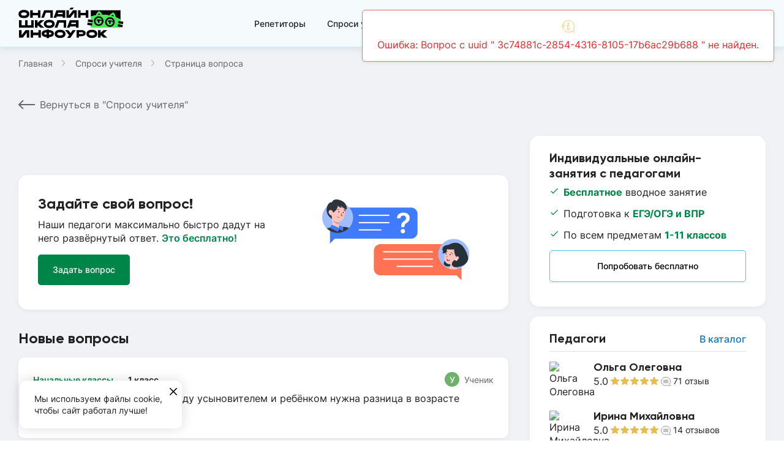

--- FILE ---
content_type: text/html; charset=utf-8
request_url: https://school.infourok.ru/vopros-otvet/3c74881c-2854-4316-8105-17b6ac29b688?gsiCat=e864b876-42ea-4cd1-90e7-a0ef1428191f
body_size: 59722
content:
<!DOCTYPE html><html lang="ru"><head><link rel="icon" type="image/svg+xml" href="https://static.iu.ru/version_1/favicon.svg"/><meta name="viewport" content="width=device-width"/><link rel="manifest" href="https://static.iu.ru/version_1/manifest.json" crossorigin="use-credentials"/><link rel="apple-touch-icon" href="https://static.iu.ru/version_1/icon-192x192.png"/><meta name="theme-color" content="#f4f9f4"/><meta name="mailru-verification" content="52e9382fc8154864"/><script>(function(w){w.NEXT_PUBLIC_NODE_ENV='production'})(window);
(function(w){w.NEXT_PUBLIC_RECAPTCHA_V3_KEY='6LdMrjwnAAAAABJaxizNuzdvRh1gRAFyqKLl_j__'})(window);
(function(w){w.NEXT_PUBLIC_RECAPTCHA_V2_KEY='6LfApd0eAAAAAJJOJsOwLlJjzYQIks3xsW09aWDk'})(window);</script><script>(function(){
            var t=document.createElement("script");t.type="text/javascript",t.async=!0,
            t.src='https://vk.com/js/api/openapi.js?169',
            t.onload=function(){VK.Retargeting.Init("VK-RTRG-1746802-29LFF"),VK.Retargeting.Hit()},
            document.head.appendChild(t)})()</script><script>(function(w,d,s,l,i){w[l]=w[l]||[];w[l].push({'gtm.start':
                new Date().getTime(),event:'gtm.js'});var f=d.getElementsByTagName(s)[0],
                j=d.createElement(s),dl=l!='dataLayer'?'&l='+l:'';j.async=true;j.src=
                'https://www.googletagmanager.com/gtm.js?id='+i+dl;f.parentNode.insertBefore(j,f);
                })(window,document,'script','dataLayer','GTM-M9TMVRW');</script><meta name="viewport" content="width=device-width"/><meta charSet="utf-8"/><title>Решение &quot;&quot;</title><meta property="og:title" content="Решение &quot;&quot;"/><meta name="description" content="Задавайте свой вопрос бесплатно и наш учитель ответит. Учитель объясняет решение &quot;&quot;"/><meta property="og:description" content="Задавайте свой вопрос бесплатно и наш учитель ответит. Учитель объясняет решение &quot;&quot;"/><meta property="og:locale" content="ru_RU"/><meta property="og:image" content="https://school.infourok.ru/img/opengraph/og-vopros-otvet-page-1.png"/><link rel="canonical" href="https://school.infourok.ru//vopros-otvet/3c74881c-2854-4316-8105-17b6ac29b688"/><script async="" src="https://cdn.mathjax.org/mathjax/latest/MathJax.js?config=TeX-MML-AM_CHTML"></script><meta name="next-head-count" content="10"/><link rel="preload" href="https://static.iu.ru/version_1/_next/static/css/898b1e0c689403ba.css" as="style"/><link rel="stylesheet" href="https://static.iu.ru/version_1/_next/static/css/898b1e0c689403ba.css" data-n-g=""/><link rel="preload" href="https://static.iu.ru/version_1/_next/static/css/12d05323d00d197a.css" as="style"/><link rel="stylesheet" href="https://static.iu.ru/version_1/_next/static/css/12d05323d00d197a.css" data-n-p=""/><link rel="preload" href="https://static.iu.ru/version_1/_next/static/css/c6d731ba0bc0506b.css" as="style"/><link rel="stylesheet" href="https://static.iu.ru/version_1/_next/static/css/c6d731ba0bc0506b.css" data-n-p=""/><link rel="preload" href="https://static.iu.ru/version_1/_next/static/css/5d3589dee04528ab.css" as="style"/><link rel="stylesheet" href="https://static.iu.ru/version_1/_next/static/css/5d3589dee04528ab.css" data-n-p=""/><noscript data-n-css=""></noscript><script defer="" nomodule="" src="https://static.iu.ru/version_1/_next/static/chunks/polyfills-5cd94c89d3acac5f.js"></script><script src="https://static.iu.ru/version_1/_next/static/chunks/webpack-ff7d68059faa8b56.js" defer=""></script><script src="https://static.iu.ru/version_1/_next/static/chunks/framework-568b840ecff66744.js" defer=""></script><script src="https://static.iu.ru/version_1/_next/static/chunks/main-e7e93353c7fa0f3d.js" defer=""></script><script src="https://static.iu.ru/version_1/_next/static/chunks/pages/_app-b62e27fd8c8cd728.js" defer=""></script><script src="https://static.iu.ru/version_1/_next/static/chunks/b637e9a5-7f61bb0271e5e839.js" defer=""></script><script src="https://static.iu.ru/version_1/_next/static/chunks/9981-fe5db90036a328ea.js" defer=""></script><script src="https://static.iu.ru/version_1/_next/static/chunks/1745-e8c00b464f7d7ba2.js" defer=""></script><script src="https://static.iu.ru/version_1/_next/static/chunks/8148-d1fcbd3c222889cd.js" defer=""></script><script src="https://static.iu.ru/version_1/_next/static/chunks/3624-3111baebfb140ea9.js" defer=""></script><script src="https://static.iu.ru/version_1/_next/static/chunks/2361-f1a124e629b424e3.js" defer=""></script><script src="https://static.iu.ru/version_1/_next/static/chunks/6594-ae17e0f596f44819.js" defer=""></script><script src="https://static.iu.ru/version_1/_next/static/chunks/7995-3a0d0b0aa2878fdc.js" defer=""></script><script src="https://static.iu.ru/version_1/_next/static/chunks/pages/vopros-otvet/%5Bid%5D-8309181bfb684e56.js" defer=""></script><script src="https://static.iu.ru/version_1/_next/static/agqydhs-BRZk8sy1qSG4d/_buildManifest.js" defer=""></script><script src="https://static.iu.ru/version_1/_next/static/agqydhs-BRZk8sy1qSG4d/_ssgManifest.js" defer=""></script><script src="https://static.iu.ru/version_1/_next/static/agqydhs-BRZk8sy1qSG4d/_middlewareManifest.js" defer=""></script></head><body><noscript><img src="https://vk.com/rtrg?p=VK-RTRG-1527104-hcONV" style="position:fixed;left:-999px" alt=""/></noscript><noscript><iframe
                src="https://www.googletagmanager.com/ns.html?id=GTM-M9TMVRW"
                height="0"
                width="0"
                style="display:none;visibility:hidden"
              ></iframe></noscript><div id="__next"><script>(function (){var t=document.createElement("script");t.type="text/javascript",t.async=!0,t.src='https://vk.com/js/api/openapi.js?169',t.onload=function(){VK.Retargeting.Init("VK-RTRG-1527104-hcONV"),VK.Retargeting.Hit()},document.head.appendChild(t)})();</script><div class="layout layout--gray"><div class="layout__top"><div class="style_header__inner___x1_5"><header class="style_header__bx5II"><div class="container style_header__wrapper__3B9Ur"><a class="style_logo__t_hX4 style_header__logo__DR4bj" aria-label="Логотип" href="/"><svg width="172" height="52" viewBox="0 0 172 52" fill="currentColor" xmlns="http://www.w3.org/2000/svg" class="style_logo__img__UzVLq"><path d="M166.685 4.724h-48.38v10.26a57.766 57.766 0 0 1 8.361-2.066c.028-.119.061-.238.102-.356 1.342-3.988 5.016-6.268 5.016-6.268s3.909 2.474 4.889 5.752l.45-.003c4.099 0 8.071.394 11.85 1.13 2.266-3.378 6.179-4.673 6.179-4.673s3.566 3.671 3.414 7.266a3.974 3.974 0 0 1-.009.155 49.282 49.282 0 0 1 8.128 4.02V4.725z" fill="#000"></path><path d="m162.894 25.991.665-3.802 3.126.547v-2.793a49.225 49.225 0 0 0-8.127-4.02l.009-.156c.152-3.595-3.414-7.266-3.414-7.266s-3.913 1.295-6.179 4.673a62.012 62.012 0 0 0-11.85-1.13l-.45.003c-.98-3.278-4.889-5.753-4.889-5.753s-3.674 2.28-5.017 6.269c-.04.118-.073.238-.101.356a57.746 57.746 0 0 0-8.361 2.067v5.339l3.502.613-.665 3.803-2.837-.497v1.49l2.583.453-.666 3.802-1.917-.336v3.664h48.38v-1.251l-4.711-.825.666-3.802 4.044.708v-1.49l-3.791-.666zm-8.621-13.965s1.386 1.43 1.434 2.883a56.627 56.627 0 0 0-3.895-1.11c.965-1.277 2.461-1.773 2.461-1.773zm-22.521-2.098s1.476.935 1.981 2.206a62.19 62.19 0 0 0-4.061.35c.585-1.627 2.08-2.556 2.08-2.556zm-.589 20.418c-4.339 0-7.869-3.53-7.869-7.87 0-4.338 3.53-7.868 7.869-7.868s7.869 3.53 7.869 7.869c0 4.338-3.53 7.869-7.869 7.869zm18.293 1.546c-4.339 0-7.869-3.53-7.869-7.869s3.53-7.87 7.869-7.87 7.869 3.531 7.869 7.87-3.53 7.869-7.869 7.869z" fill="#42EA52"></path><path d="M132.477 22.078c.017.105.028.229.036.38.011.238.01.546-.003.868-.013.322-.037.629-.068.866a2.992 2.992 0 0 1-.068.375c-.183.735-.771 1.057-1.29 1.057l-.05-.001c-.531-.022-1.123-.39-1.25-1.162a3.384 3.384 0 0 1-.036-.38c-.012-.238-.01-.547.003-.869a9.82 9.82 0 0 1 .068-.866c.015-.115.031-.214.05-.3-1.31.265-2.234.126-2.234-.71 0-1.134 1.461-1.81 3.135-1.81 2.097 0 4.455 1.004 5.596 1.974a5.303 5.303 0 0 0-5.204-4.319 5.302 5.302 0 0 0-5.295 5.295 5.302 5.302 0 0 0 5.295 5.296 5.3 5.3 0 0 0 5.291-5.103c-.797-.26-2.332-.923-4.09-.975.051.115.09.242.114.384zM150.769 23.624c.018.105.029.23.037.38.011.24.009.547-.003.869-.013.321-.038.628-.069.865-.018.15-.04.272-.067.375-.184.736-.772 1.057-1.29 1.057h-.05c-.532-.023-1.124-.39-1.251-1.163a3.165 3.165 0 0 1-.036-.379c-.012-.238-.01-.547.003-.868.012-.322.037-.629.068-.866.015-.115.031-.214.05-.301-1.31.266-2.234.127-2.234-.71 0-1.133 1.461-1.81 3.135-1.81 2.097 0 4.456 1.004 5.596 1.975a5.302 5.302 0 0 0-5.204-4.32 5.302 5.302 0 0 0-5.295 5.296 5.302 5.302 0 0 0 5.295 5.295 5.301 5.301 0 0 0 5.291-5.103c-.797-.26-2.332-.922-4.09-.975.052.114.091.242.114.383z" fill="#42EA52"></path><path d="M154.272 12.026s-1.496.495-2.46 1.773c1.327.327 2.626.698 3.894 1.11-.047-1.454-1.434-2.883-1.434-2.883zM131.752 9.928s-1.495.928-2.08 2.555a62.17 62.17 0 0 1 4.06-.35c-.504-1.27-1.98-2.205-1.98-2.205zM120.889 26.186l-2.584-.453-5.253-.92-.665 3.803 5.918 1.036 1.918.336.666-3.802zM121.808 20.937l-3.503-.613-4.335-.76-.665 3.803 5 .876 2.837.496.666-3.802zM161.975 31.24l4.71.825 3.126.548.666-3.803-3.792-.664-4.045-.708-.665 3.803zM162.893 25.991l3.791.665 4.046.708.666-3.803-4.712-.824-3.125-.548-.666 3.802zM131.163 14.607c-4.339 0-7.869 3.53-7.869 7.87 0 4.338 3.53 7.868 7.869 7.868s7.869-3.53 7.869-7.869c0-4.338-3.53-7.869-7.869-7.869zm0 13.165a5.301 5.301 0 0 1-5.295-5.296 5.301 5.301 0 0 1 5.295-5.295 5.304 5.304 0 0 1 5.204 4.32c-1.141-.971-3.5-1.974-5.596-1.974-1.674 0-3.135.675-3.135 1.81 0 .835.924.974 2.233.708a3.625 3.625 0 0 0-.05.301c-.03.237-.054.544-.068.867-.013.321-.014.629-.003.868.007.15.019.275.036.38.128.772.719 1.14 1.25 1.162h.051c.518 0 1.106-.32 1.29-1.056.026-.103.048-.226.067-.375.031-.237.055-.544.068-.866.013-.322.015-.63.003-.869a3.165 3.165 0 0 0-.036-.38 1.557 1.557 0 0 0-.113-.383c1.757.053 3.293.714 4.09.975a5.302 5.302 0 0 1-5.291 5.103zM149.456 16.154c-4.339 0-7.869 3.53-7.869 7.869s3.53 7.869 7.869 7.869 7.869-3.53 7.869-7.87c0-4.338-3.53-7.868-7.869-7.868zm0 13.164a5.301 5.301 0 0 1-5.295-5.295 5.301 5.301 0 0 1 5.295-5.295 5.303 5.303 0 0 1 5.204 4.319c-1.141-.97-3.5-1.974-5.596-1.974-1.674 0-3.135.676-3.135 1.81 0 .836.924.975 2.233.709a3.625 3.625 0 0 0-.05.3c-.03.238-.054.545-.068.867-.013.322-.014.63-.003.869.007.15.019.274.036.378.128.773.719 1.14 1.252 1.163h.05c.518 0 1.106-.321 1.29-1.057.025-.102.047-.226.067-.375.03-.237.054-.544.068-.865.013-.322.014-.63.003-.869a3.386 3.386 0 0 0-.036-.38 1.558 1.558 0 0 0-.114-.383c1.758.053 3.294.714 4.09.974a5.302 5.302 0 0 1-5.291 5.104zM9.088 4.192C4.2 4.192.236 6.36.236 10.915c0 4.555 3.963 6.724 8.852 6.724s8.852-2.169 8.852-6.723c0-4.555-3.963-6.724-8.852-6.724zm0 9.37v-.002c-2.88-.007-4.756-.86-4.756-2.645 0-1.785 1.875-2.638 4.756-2.646 2.881.008 4.756.862 4.756 2.646 0 1.785-1.874 2.639-4.756 2.646zM32.028 4.724v4.152h-8.64V4.724H19.31v12.382h4.078v-4.153h8.64v4.153h4.078V4.724h-4.078zM110.108 4.724v4.152h-8.641V4.724H97.39v12.382h4.077v-4.153h8.641v4.153h4.077V4.724h-4.077zM89.29 4.724l-6.717 8.546V4.724h-4.077v12.382h6.248l6.47-8.233v8.233h4.078V4.724h-6.003zM84.517 1.64l-1.412 1.798h5.185L90.685.39H85.5l-.983 1.25zM42.041 4.724l-4.663 12.382h4.357l3.128-8.305h7.31v8.305h4.077V4.724H42.041zM62.186 4.724l-4.663 12.382h4.357l.796-2.114h9.643v2.114h4.077V4.724h-14.21zm2.025 6.191.796-2.113h7.311v2.113h-8.107zM50.396 20.402c-4.89 0-8.852 2.169-8.852 6.723 0 4.555 3.963 6.724 8.852 6.724s8.852-2.17 8.852-6.724c0-4.555-3.963-6.723-8.852-6.723zm0 9.37v-.002c-2.881-.007-4.756-.86-4.756-2.645 0-1.785 1.875-2.639 4.756-2.646 2.88.008 4.755.862 4.755 2.646 0 1.785-1.874 2.639-4.755 2.646zM20.88 20.934v8.305h-5.833v-8.305H10.97v8.305H5.136v-8.305H1.059v12.382h23.897V20.934H20.88zM63.844 20.934l-4.663 12.382h4.357l3.127-8.305h7.311v8.305h4.077V20.934H63.844zM83.988 20.934l-4.663 12.382h4.357l.796-2.114h9.643v2.114h4.077V20.934h-14.21zm2.025 6.19.796-2.113h7.31v2.114h-8.106z" fill="#000"></path><path d="M42.22 20.934H36.11L31.135 25.4v-4.465h-4.077v12.382h4.077v-3.453h1.124l3.85 3.453h6.11l-6.906-6.19 6.906-6.192zM119.98 36.627c-4.889 0-8.852 2.168-8.852 6.723 0 4.554 3.963 6.724 8.852 6.724s8.851-2.17 8.851-6.724c0-4.555-3.962-6.724-8.851-6.724zm0 9.369v-.001c-2.881-.008-4.756-.861-4.756-2.646 0-1.784 1.875-2.638 4.756-2.645 2.881.008 4.755.861 4.755 2.646s-1.874 2.638-4.755 2.646zM68.117 36.627c-4.889 0-8.851 2.168-8.851 6.723 0 4.554 3.962 6.724 8.851 6.724 4.89 0 8.852-2.17 8.852-6.724 0-4.555-3.963-6.724-8.852-6.724zm0 9.369v-.001c-2.88-.008-4.755-.861-4.755-2.646 0-1.784 1.874-2.638 4.755-2.645 2.881.008 4.756.861 4.756 2.646s-1.875 2.638-4.756 2.646zM32.672 37.158v4.153h-8.64v-4.153h-4.078v12.383h4.077v-4.153h8.64v4.153h4.078V37.158h-4.077zM11.852 37.158l-6.716 8.546v-8.546H1.059v12.383h6.247l6.471-8.234v8.234h4.077V37.158h-6.002zM50.058 37.158v-.787H45.98v.787c-4.382 0-7.935 1.758-7.935 5.723 0 3.964 3.553 5.722 7.935 5.722v1.705l.053.02h4.024v-1.725c4.382 0 7.935-1.758 7.935-5.722 0-3.965-3.552-5.723-7.935-5.723zm-4.077 7.368c-2.13 0-3.858-.184-3.858-1.644 0-1.461 1.727-1.645 3.858-1.645v3.29zm4.077-.001v-3.29c2.13 0 3.858.184 3.858 1.645s-1.728 1.645-3.858 1.645zM101.922 37.158h-6.994v12.383h4.077v-2.35h2.917v.002c4.382 0 7.935-1.174 7.935-5.017 0-3.844-3.553-5.018-7.935-5.018zm0 6.459v-.002h-2.917v-2.882h2.917c2.131 0 3.858.148 3.858 1.442s-1.727 1.442-3.858 1.442zM145.266 37.159h-6.109l-4.976 4.464v-4.465h-4.077v12.383h4.077v-3.453h1.124l3.852 3.453h6.107l-6.905-6.19 6.907-6.192zM85.293 42.052l-3.922-4.894h-5.224l6.697 8.36-3.147 4.453h4.992l9.054-12.813H88.75l-3.458 4.894z" fill="#000"></path></svg></a><nav class="style_header__menu__r8WQj menu"><div class="style_menu__list__nGxpY"><a class="style_menu__link__hL5_h style_menu__item__dYAaH  " href="/uchitelya">Репетиторы</a><a class="style_menu__link__hL5_h style_menu__item__dYAaH  " href="/vopros-otvet">Спроси учителя</a><a class="style_menu__link__hL5_h style_menu__item__dYAaH  " href="/videouroki">Видеоуроки</a></div></nav><div class="style_header__right__ZU5d0"><div class="style_auth__rwc7K style_header__auth__pglWq"><button class="style_auth__links__0ib7v style_auth__links-item__NOlB_"><span class="style_auth__links-entry__PxsTX"><span class="style_auth__icons__gD2i2"><svg width="11" height="10" viewBox="0 0 11 10" fill="currentColor" xmlns="http://www.w3.org/2000/svg" class="style_auth__arrow__Bqm3R"><path d="M9.823 5.781H.719a.719.719 0 0 1 0-1.437h9.104a.719.719 0 0 1 0 1.437z"></path><path d="M6.23 9.375a.72.72 0 0 1-.508-1.228l3.085-3.085-3.086-3.085A.72.72 0 0 1 6.738.96l3.594 3.594a.72.72 0 0 1 0 1.016L6.738 9.165a.718.718 0 0 1-.509.211z"></path></svg><svg width="16" height="23" viewBox="0 0 16 23" fill="currentColor" xmlns="http://www.w3.org/2000/svg" class="style_auth__door__tQGwT"><path d="M8.333 23a1.919 1.919 0 0 1-1.916-1.917V3.833c0-.819.521-1.55 1.297-1.82l5.758-1.92C14.76-.3 16 .656 16 1.918v17.25a1.93 1.93 0 0 1-1.297 1.818l-5.76 1.921c-.21.065-.404.094-.61.094zm5.75-21.562a.564.564 0 0 0-.171.024L8.178 3.374a.494.494 0 0 0-.324.46v17.25c0 .326.355.547.65.454l5.735-1.912a.496.496 0 0 0 .323-.46V1.917a.48.48 0 0 0-.479-.478z"></path><path d="M1.385 4.792a.719.719 0 0 1-.718-.719V2.635A2.638 2.638 0 0 1 3.302 0h10.781a.719.719 0 0 1 0 1.438H3.302a1.2 1.2 0 0 0-1.198 1.197v1.438a.719.719 0 0 1-.719.719zm5.75 15.333H3.302a2.638 2.638 0 0 1-2.635-2.636v-1.437a.719.719 0 0 1 1.437 0v1.438a1.2 1.2 0 0 0 1.198 1.198h3.833a.719.719 0 0 1 0 1.437z"></path></svg></span>Войти</span></button></div></div></div></header></div><button class="style_scroll-top__4rZ5o style_scroll-top--hidden__IFXbW" aria-label="Вернуться"><svg width="16" height="8" viewBox="0 0 15 7" fill="currentColor" xmlns="http://www.w3.org/2000/svg" class="style_scroll-top__arrow__HOfsi"><path d="M7.91162 6.85231L14.8304 0.857335C15.0569 0.660916 15.0565 0.34291 14.8292 0.146821C14.6019 -0.0491167 14.2337 -0.0486104 14.0069 0.147833L7.49997 5.78597L0.993044 0.14763C0.766287 -0.0487882 0.39829 -0.0492946 0.170947 0.146618C0.056983 0.244915 -1.63347e-08 0.373693 -2.19637e-08 0.50247C-2.75783e-08 0.630917 0.0566015 0.759188 0.169775 0.857309L7.08835 6.85231C7.19728 6.94691 7.34552 7 7.49997 7C7.65442 7 7.80249 6.94676 7.91162 6.85231Z"></path></svg></button><main class="content  hasTimer "><div class="container"></div><div><div class="container container--no-container-sm"><ul class="style_breadcrumbs__CgscY  style_breadcrumbs--top-page-sm__kC3X2"><li class="style_breadcrumbs__item__tFQ2U"><a class="style_breadcrumbs__link__TtQB6" href="/">Главная</a></li><li class="style_breadcrumbs__item__tFQ2U"><a class="style_breadcrumbs__link__TtQB6" href="/vopros-otvet">Спроси учителя</a></li><li class="style_breadcrumbs__item__tFQ2U">Страница вопроса</li></ul><div class="style_back-to-catalog__zCPOM"><a class="style_back__R52PO" href="/vopros-otvet"><svg width="27" height="16" viewBox="0 0 27 16" fill="currentColor" xmlns="http://www.w3.org/2000/svg" class="style_back__image__XYvo3"><path d="M0.292894 7.29289C-0.0976295 7.68342 -0.0976295 8.31658 0.292894 8.70711L6.65685 15.0711C7.04738 15.4616 7.68054 15.4616 8.07107 15.0711C8.46159 14.6805 8.46159 14.0474 8.07107 13.6569L2.41422 8L8.07107 2.34315C8.46159 1.95262 8.46159 1.31946 8.07107 0.928932C7.68054 0.538408 7.04738 0.538408 6.65685 0.928932L0.292894 7.29289ZM27 7L1 7V9L27 9V7Z"></path></svg>Вернуться в &quot;Спроси учителя&quot;</a></div><div class="content__columns content__columns--reverse"><div class="content__aside"><aside class="style_aside-question__30_j4"><section class="style_try-free__C_JMP"><h2 class="style_try-free__title__kmid4">Индивидуальные онлайн-занятия с педагогами</h2><ul class="style_try-free__list__DHVVW"><li class="style_try-free__item__LCve9"><b>Бесплатное</b> вводное занятие</li><li class="style_try-free__item__LCve9">Подготовка к <b>ЕГЭ/ОГЭ и ВПР</b></li><li class="style_try-free__item__LCve9">По всем предметам <b>1-11 классов</b></li></ul><a href="/" target="_blank" class="style_btn-white__orb8Y  style_try-free__button__PC3j4">Попробовать бесплатно</a></section><article class="style_teachers__nGfJs"><header class="style_teachers__header__I6MAP"><h3 class="style_teachers__title__KJ8yH">Педагоги </h3><a class="style_teachers__link__8195T" target="_blank" href="/uchitelya">В каталог</a></header><ul class="style_teachers__list__QMqPF"><li class="style_teacher__jj_2I"><a class="style_teacher__link__E_TT_" aria-label="Перейти в профиль педагога" href="/uchitelya/e390e404-95e2-4363-a0ff-68eebe42c9e7"></a><img class="style_teacher__image__Uf7jl" src="https://files.iu.ru/image/56x56/542a1dbe-7721-48a9-9b79-59b00aa25654.jpg" alt="Ольга Олеговна" width="56" height="56"/><div><p class="style_teacher__name__WxcUI">Ольга Олеговна</p><div class="style_teacher__stats__WrOx0"><div class="style_rating__I3A_l "><span class="style_rating__counter__wCYdp">5.0</span><span class="style_rating__stars__OdDHY"><span class="style_rating__stars-fill__694iZ" style="width:101.96078431372548%"></span><img src="https://static.iu.ru/version_1/img/stars-stroke-sm.svg" alt="звёздочка рейтинга" width="78" height="13"/></span></div><a class="style_review-count__5rOy9 style_teacher__review__OV4YD" href="/uchitelya/e390e404-95e2-4363-a0ff-68eebe42c9e7?anchor=reviews"><svg width="16" height="16" viewBox="0 0 16 16" fill="none" xmlns="http://www.w3.org/2000/svg" class="style_review-count__icon__ozeC1" aria-label="Количество отзывов"><path d="M9.9044 14.8014L9.88265 14.8057L9.86137 14.8118C9.69399 14.8601 9.54791 14.9051 9.41479 14.9462C8.90886 15.1022 8.59 15.2005 8 15.2005C3.81715 15.2005 0.5 12.0945 0.5 8.35027C0.5 4.606 3.81715 1.5 8 1.5C12.1828 1.5 15.5 4.606 15.5 8.35027C15.5 9.74908 15.0412 11.0516 14.2487 12.1393C14.052 12.4094 14.0538 12.7138 14.1051 12.9504C14.1554 13.1817 14.2649 13.4107 14.3761 13.6113C14.4827 13.8037 14.6102 14.0035 14.7287 14.1892C14.7363 14.2011 14.7439 14.213 14.7514 14.2248C14.8805 14.4271 14.9983 14.6138 15.093 14.7897C15.1893 14.9689 15.2448 15.1069 15.2659 15.2091C15.2792 15.2733 15.2748 15.3019 15.2724 15.3105C15.2655 15.319 15.2246 15.3617 15.0819 15.4058C14.9075 15.4598 14.629 15.5 14.2035 15.5C12.4529 15.5 11.8633 15.2573 11.5437 15.0923C11.4987 15.069 11.4563 15.0458 11.4119 15.0213C11.406 15.018 11.4 15.0147 11.3939 15.0113C11.356 14.9903 11.3143 14.9672 11.2733 14.9455C11.1755 14.8939 11.0601 14.8388 10.9215 14.799C10.6335 14.7162 10.3209 14.7203 9.9044 14.8014ZM15.2712 15.3135C15.2711 15.3134 15.2714 15.3125 15.2722 15.311C15.2717 15.3128 15.2713 15.3136 15.2712 15.3135Z" stroke="currentColor"></path><rect x="4" y="6" width="8" height="1" rx="0.5" fill="currentColor"></rect><rect x="4" y="8" width="8" height="1" rx="0.5" fill="currentColor"></rect><rect x="4" y="10" width="8" height="1" rx="0.5" fill="currentColor"></rect></svg>71<!-- --> <!-- -->отзыв</a></div></div></li><li class="style_teacher__jj_2I"><a class="style_teacher__link__E_TT_" aria-label="Перейти в профиль педагога" href="/uchitelya/7e04500c-78f5-4fe4-8147-11acc2302bcc"></a><img class="style_teacher__image__Uf7jl" src="https://files.iu.ru/image/56x56/622ede94-d709-493e-be43-b3e81bda51c1.jpg" alt="Ирина Михайловна" width="56" height="56"/><div><p class="style_teacher__name__WxcUI">Ирина Михайловна</p><div class="style_teacher__stats__WrOx0"><div class="style_rating__I3A_l "><span class="style_rating__counter__wCYdp">5.0</span><span class="style_rating__stars__OdDHY"><span class="style_rating__stars-fill__694iZ" style="width:101.96078431372548%"></span><img src="https://static.iu.ru/version_1/img/stars-stroke-sm.svg" alt="звёздочка рейтинга" width="78" height="13"/></span></div><a class="style_review-count__5rOy9 style_teacher__review__OV4YD" href="/uchitelya/7e04500c-78f5-4fe4-8147-11acc2302bcc?anchor=reviews"><svg width="16" height="16" viewBox="0 0 16 16" fill="none" xmlns="http://www.w3.org/2000/svg" class="style_review-count__icon__ozeC1" aria-label="Количество отзывов"><path d="M9.9044 14.8014L9.88265 14.8057L9.86137 14.8118C9.69399 14.8601 9.54791 14.9051 9.41479 14.9462C8.90886 15.1022 8.59 15.2005 8 15.2005C3.81715 15.2005 0.5 12.0945 0.5 8.35027C0.5 4.606 3.81715 1.5 8 1.5C12.1828 1.5 15.5 4.606 15.5 8.35027C15.5 9.74908 15.0412 11.0516 14.2487 12.1393C14.052 12.4094 14.0538 12.7138 14.1051 12.9504C14.1554 13.1817 14.2649 13.4107 14.3761 13.6113C14.4827 13.8037 14.6102 14.0035 14.7287 14.1892C14.7363 14.2011 14.7439 14.213 14.7514 14.2248C14.8805 14.4271 14.9983 14.6138 15.093 14.7897C15.1893 14.9689 15.2448 15.1069 15.2659 15.2091C15.2792 15.2733 15.2748 15.3019 15.2724 15.3105C15.2655 15.319 15.2246 15.3617 15.0819 15.4058C14.9075 15.4598 14.629 15.5 14.2035 15.5C12.4529 15.5 11.8633 15.2573 11.5437 15.0923C11.4987 15.069 11.4563 15.0458 11.4119 15.0213C11.406 15.018 11.4 15.0147 11.3939 15.0113C11.356 14.9903 11.3143 14.9672 11.2733 14.9455C11.1755 14.8939 11.0601 14.8388 10.9215 14.799C10.6335 14.7162 10.3209 14.7203 9.9044 14.8014ZM15.2712 15.3135C15.2711 15.3134 15.2714 15.3125 15.2722 15.311C15.2717 15.3128 15.2713 15.3136 15.2712 15.3135Z" stroke="currentColor"></path><rect x="4" y="6" width="8" height="1" rx="0.5" fill="currentColor"></rect><rect x="4" y="8" width="8" height="1" rx="0.5" fill="currentColor"></rect><rect x="4" y="10" width="8" height="1" rx="0.5" fill="currentColor"></rect></svg>14<!-- --> <!-- -->отзывов</a></div></div></li><li class="style_teacher__jj_2I"><a class="style_teacher__link__E_TT_" aria-label="Перейти в профиль педагога" href="/uchitelya/b3f7d3cc-82d1-4340-850c-88a56c49f2d1"></a><img class="style_teacher__image__Uf7jl" src="https://files.iu.ru/image/56x56/499a1101-8128-4862-bb9d-b504ebded162.jpg" alt="Наталья Валентиновна" width="56" height="56"/><div><p class="style_teacher__name__WxcUI">Наталья Валентиновна</p><div class="style_teacher__stats__WrOx0"><div class="style_rating__I3A_l "><span class="style_rating__counter__wCYdp">5.0</span><span class="style_rating__stars__OdDHY"><span class="style_rating__stars-fill__694iZ" style="width:101.96078431372548%"></span><img src="https://static.iu.ru/version_1/img/stars-stroke-sm.svg" alt="звёздочка рейтинга" width="78" height="13"/></span></div><a class="style_review-count__5rOy9 style_teacher__review__OV4YD" href="/uchitelya/b3f7d3cc-82d1-4340-850c-88a56c49f2d1?anchor=reviews"><svg width="16" height="16" viewBox="0 0 16 16" fill="none" xmlns="http://www.w3.org/2000/svg" class="style_review-count__icon__ozeC1" aria-label="Количество отзывов"><path d="M9.9044 14.8014L9.88265 14.8057L9.86137 14.8118C9.69399 14.8601 9.54791 14.9051 9.41479 14.9462C8.90886 15.1022 8.59 15.2005 8 15.2005C3.81715 15.2005 0.5 12.0945 0.5 8.35027C0.5 4.606 3.81715 1.5 8 1.5C12.1828 1.5 15.5 4.606 15.5 8.35027C15.5 9.74908 15.0412 11.0516 14.2487 12.1393C14.052 12.4094 14.0538 12.7138 14.1051 12.9504C14.1554 13.1817 14.2649 13.4107 14.3761 13.6113C14.4827 13.8037 14.6102 14.0035 14.7287 14.1892C14.7363 14.2011 14.7439 14.213 14.7514 14.2248C14.8805 14.4271 14.9983 14.6138 15.093 14.7897C15.1893 14.9689 15.2448 15.1069 15.2659 15.2091C15.2792 15.2733 15.2748 15.3019 15.2724 15.3105C15.2655 15.319 15.2246 15.3617 15.0819 15.4058C14.9075 15.4598 14.629 15.5 14.2035 15.5C12.4529 15.5 11.8633 15.2573 11.5437 15.0923C11.4987 15.069 11.4563 15.0458 11.4119 15.0213C11.406 15.018 11.4 15.0147 11.3939 15.0113C11.356 14.9903 11.3143 14.9672 11.2733 14.9455C11.1755 14.8939 11.0601 14.8388 10.9215 14.799C10.6335 14.7162 10.3209 14.7203 9.9044 14.8014ZM15.2712 15.3135C15.2711 15.3134 15.2714 15.3125 15.2722 15.311C15.2717 15.3128 15.2713 15.3136 15.2712 15.3135Z" stroke="currentColor"></path><rect x="4" y="6" width="8" height="1" rx="0.5" fill="currentColor"></rect><rect x="4" y="8" width="8" height="1" rx="0.5" fill="currentColor"></rect><rect x="4" y="10" width="8" height="1" rx="0.5" fill="currentColor"></rect></svg>10<!-- --> <!-- -->отзывов</a></div></div></li><li class="style_teacher__jj_2I"><a class="style_teacher__link__E_TT_" aria-label="Перейти в профиль педагога" href="/uchitelya/ec6b72f7-e222-4ec7-b71b-6080a8c30c27"></a><img class="style_teacher__image__Uf7jl" src="https://files.iu.ru/image/56x56/65e23919-4793-4889-9826-a970a2f0e910.jpg" alt="Андрей Станиславович" width="56" height="56"/><div><p class="style_teacher__name__WxcUI">Андрей Станиславович</p><div class="style_teacher__stats__WrOx0"><div class="style_rating__I3A_l "><span class="style_rating__counter__wCYdp">5.0</span><span class="style_rating__stars__OdDHY"><span class="style_rating__stars-fill__694iZ" style="width:101.96078431372548%"></span><img src="https://static.iu.ru/version_1/img/stars-stroke-sm.svg" alt="звёздочка рейтинга" width="78" height="13"/></span></div><a class="style_review-count__5rOy9 style_teacher__review__OV4YD" href="/uchitelya/ec6b72f7-e222-4ec7-b71b-6080a8c30c27?anchor=reviews"><svg width="16" height="16" viewBox="0 0 16 16" fill="none" xmlns="http://www.w3.org/2000/svg" class="style_review-count__icon__ozeC1" aria-label="Количество отзывов"><path d="M9.9044 14.8014L9.88265 14.8057L9.86137 14.8118C9.69399 14.8601 9.54791 14.9051 9.41479 14.9462C8.90886 15.1022 8.59 15.2005 8 15.2005C3.81715 15.2005 0.5 12.0945 0.5 8.35027C0.5 4.606 3.81715 1.5 8 1.5C12.1828 1.5 15.5 4.606 15.5 8.35027C15.5 9.74908 15.0412 11.0516 14.2487 12.1393C14.052 12.4094 14.0538 12.7138 14.1051 12.9504C14.1554 13.1817 14.2649 13.4107 14.3761 13.6113C14.4827 13.8037 14.6102 14.0035 14.7287 14.1892C14.7363 14.2011 14.7439 14.213 14.7514 14.2248C14.8805 14.4271 14.9983 14.6138 15.093 14.7897C15.1893 14.9689 15.2448 15.1069 15.2659 15.2091C15.2792 15.2733 15.2748 15.3019 15.2724 15.3105C15.2655 15.319 15.2246 15.3617 15.0819 15.4058C14.9075 15.4598 14.629 15.5 14.2035 15.5C12.4529 15.5 11.8633 15.2573 11.5437 15.0923C11.4987 15.069 11.4563 15.0458 11.4119 15.0213C11.406 15.018 11.4 15.0147 11.3939 15.0113C11.356 14.9903 11.3143 14.9672 11.2733 14.9455C11.1755 14.8939 11.0601 14.8388 10.9215 14.799C10.6335 14.7162 10.3209 14.7203 9.9044 14.8014ZM15.2712 15.3135C15.2711 15.3134 15.2714 15.3125 15.2722 15.311C15.2717 15.3128 15.2713 15.3136 15.2712 15.3135Z" stroke="currentColor"></path><rect x="4" y="6" width="8" height="1" rx="0.5" fill="currentColor"></rect><rect x="4" y="8" width="8" height="1" rx="0.5" fill="currentColor"></rect><rect x="4" y="10" width="8" height="1" rx="0.5" fill="currentColor"></rect></svg>47<!-- --> <!-- -->отзывов</a></div></div></li></ul></article><section class="style_other-videos__Mz_df"><header class="style_other-videos__header__6EMhv"><h3 class="style_other-videos__title__wrIQQ">Видеоуроки </h3><a class="style_other-videos__link__Af8Nv" target="_blank" href="/videouroki">Все видеоуроки</a></header><ul class="style_other-videos__list__WJBnq"><li class="style_video__6R5Hb"><a class="style_video__link__066dO" href="/videouroki/2bb4a5f7-aaf4-48b2-bf88-4428c1314458"><span class="style_video__wrap-preview__dRaoe"><img src="https://fs09.infourok.ru/files/vlimg/487.jpg" alt=" Световые явления. Источники света. Распространение света" width="132px" height="74px" class="style_video__preview__C7PHb"/><span class="style_video__duration__x9lIy"></span></span><h4 class="style_video__title__ZU47o" title=" Световые явления. Источники света. Распространение света"> Световые явления. Источники света. Распространение света</h4><span class="style_video__tags___o40w"><span>Физика</span><span>8 класс</span></span></a></li><li class="style_video__6R5Hb"><a class="style_video__link__066dO" href="/videouroki/a39995fb-e469-4513-bef8-6c786ec0f684"><span class="style_video__wrap-preview__dRaoe"><img src="https://fs09.infourok.ru/files/vlimg/479.jpg" alt=" Работа и мощность электрического тока. Работа тока" width="132px" height="74px" class="style_video__preview__C7PHb"/><span class="style_video__duration__x9lIy"></span></span><h4 class="style_video__title__ZU47o" title=" Работа и мощность электрического тока. Работа тока"> Работа и мощность электрического тока. Работа тока</h4><span class="style_video__tags___o40w"><span>Физика</span><span>8 класс</span></span></a></li><li class="style_video__6R5Hb"><a class="style_video__link__066dO" href="/videouroki/2f032701-7984-4962-8638-eb618ed30ced"><span class="style_video__wrap-preview__dRaoe"><img src="https://fs09.infourok.ru/files/vlimg/540.jpg" alt=" Колебательный контур. Получение электромагнитных колебаний" width="132px" height="74px" class="style_video__preview__C7PHb"/><span class="style_video__duration__x9lIy"></span></span><h4 class="style_video__title__ZU47o" title=" Колебательный контур. Получение электромагнитных колебаний"> Колебательный контур. Получение электромагнитных колебаний</h4><span class="style_video__tags___o40w"><span>Физика</span><span>9 класс</span></span></a></li><li class="style_video__6R5Hb"><a class="style_video__link__066dO" href="/videouroki/f7c8ff6e-5d7e-42c5-b292-6b7b545dd4e7"><span class="style_video__wrap-preview__dRaoe"><img src="https://fs09.infourok.ru/files/vlimg/404.jpg" alt="  Альфа, бета- и гамма-излучения" width="132px" height="74px" class="style_video__preview__C7PHb"/><span class="style_video__duration__x9lIy"></span></span><h4 class="style_video__title__ZU47o">  Альфа, бета- и гамма-излучения</h4><span class="style_video__tags___o40w"><span>Физика</span><span>11 класс</span></span></a></li><li class="style_video__6R5Hb"><a class="style_video__link__066dO" href="/videouroki/3438a7c3-f6f8-43b4-bdfb-7f41962af163"><span class="style_video__wrap-preview__dRaoe"><img src="https://fs09.infourok.ru/files/vlimg/420.jpg" alt=" Что изучает физика. Физические термины" width="132px" height="74px" class="style_video__preview__C7PHb"/><span class="style_video__duration__x9lIy"></span></span><h4 class="style_video__title__ZU47o" title=" Что изучает физика. Физические термины"> Что изучает физика. Физические термины</h4><span class="style_video__tags___o40w"><span>Физика</span><span>7 класс</span></span></a></li><li class="style_video__6R5Hb"><a class="style_video__link__066dO" href="/videouroki/4c5583ea-ae20-48bc-a205-14274902e926"><span class="style_video__wrap-preview__dRaoe"><img src="https://fs09.infourok.ru/files/vlimg/554.jpg" alt=" Состав, строение и происхождение Солнечной системы" width="132px" height="74px" class="style_video__preview__C7PHb"/><span class="style_video__duration__x9lIy"></span></span><h4 class="style_video__title__ZU47o" title=" Состав, строение и происхождение Солнечной системы"> Состав, строение и происхождение Солнечной системы</h4><span class="style_video__tags___o40w"><span>Физика</span><span>9 класс</span></span></a></li><li class="style_video__6R5Hb"><a class="style_video__link__066dO" href="/videouroki/2e7f65db-f92f-4f33-bd9f-f2c6d5d92202"><span class="style_video__wrap-preview__dRaoe"><img src="https://fs09.infourok.ru/files/vlimg/535.jpg" alt=" Направление индукционного тока. Правило Ленца" width="132px" height="74px" class="style_video__preview__C7PHb"/><span class="style_video__duration__x9lIy"></span></span><h4 class="style_video__title__ZU47o" title=" Направление индукционного тока. Правило Ленца"> Направление индукционного тока. Правило Ленца</h4><span class="style_video__tags___o40w"><span>Физика</span><span>9 класс</span></span></a></li><li class="style_video__6R5Hb"><a class="style_video__link__066dO" href="/videouroki/eaf85c34-2177-43a8-a5b8-3b320231cb15"><span class="style_video__wrap-preview__dRaoe"><img src="https://fs09.infourok.ru/files/vlimg/555.jpg" alt=" Большие планеты и малые тела Солнечной системы" width="132px" height="74px" class="style_video__preview__C7PHb"/><span class="style_video__duration__x9lIy"></span></span><h4 class="style_video__title__ZU47o" title=" Большие планеты и малые тела Солнечной системы"> Большие планеты и малые тела Солнечной системы</h4><span class="style_video__tags___o40w"><span>Физика</span><span>9 класс</span></span></a></li></ul></section></aside></div><div class="content__main"><div class="content__notification-container"></div><section class="style_ask-free__bkXom"><h2 class="style_ask-free__title__kUfS7">Задайте свой вопрос!</h2><p class="style_ask-free__desc__xSGJG">Наши педагоги максимально быстро дадут на него развёрнутый ответ.<!-- --> <strong>Это бесплатно!</strong></p><a class="style_btn-default__RQ028  " target="_self" href="/vopros-otvet">Задать вопрос</a></section><section class="style_suggested-questions__kxGWs"><h2 class="style_suggested-questions__title__D_GQw">Новые вопросы</h2><div class="style_suggested-questions__list__8rZbA"><article class="style_question-item__dhbWn"><a class="style_question-item__link__9vHGR" aria-label="Перейти на страницу вопроса" href="/vopros-otvet/96a90660-2965-4eab-aa91-608fa8991661?gsiCat=cd097590-a6e1-4287-9d20-b05cacb14a76"></a><div class="style_question__Bat8X"><div class="style_question-details__YxejB"><div class="style_extraInfo__smupF"><span class="style_question-details__subject__eheHw">Начальные классы</span><span class="style_question-details__grade__RqPBr">1 класс</span></div><div class="style_question-details__author__WRBl4"><div class="style_colorful-avatar__S3IC_ style_question-details__author-ava__Tt0hB style_colorful-avatar--small__JhZaC" style="width:24px;height:24px"><span class="style_colorful-avatar__character__VyJNQ style_colorful-avatar__character--bg-variant-green__fvL5K">У</span></div><span class="style_question-details__author-name__JuSLG">Ученик</span></div></div><div class="style_question__text-box__UE_dK">Почему при усыновлении между усыновителем и ребёнком нужна разница в возрасте минимум 16 лет? </div></div></article><article class="style_question-item__dhbWn"><a class="style_question-item__link__9vHGR" aria-label="Перейти на страницу вопроса" href="/vopros-otvet/13bddd40-a036-4cc0-b347-f5ebc78aeee7?gsiCat=cd097590-a6e1-4287-9d20-b05cacb14a76"></a><div class="style_question__Bat8X"><div class="style_question-details__YxejB"><div class="style_extraInfo__smupF"><span class="style_question-details__subject__eheHw">Начальные классы</span><span class="style_question-details__grade__RqPBr">1 класс</span></div><div class="style_question-details__author__WRBl4"><div class="style_colorful-avatar__S3IC_ style_question-details__author-ava__Tt0hB style_colorful-avatar--small__JhZaC" style="width:24px;height:24px"><span class="style_colorful-avatar__character__VyJNQ style_colorful-avatar__character--bg-variant-blue__W3aQe">У</span></div><span class="style_question-details__author-name__JuSLG">Ученик</span></div></div><div class="style_question__text-box__UE_dK">Здравствуйте. Мне кажется что учитель занижает оценки сыну. Вот к примеру сегодня написал самостоятельную по окружающему на 2. Хотя решил правильно 6 заданий из 10. </div></div></article><article class="style_question-item__dhbWn"><a class="style_question-item__link__9vHGR" aria-label="Перейти на страницу вопроса" href="/vopros-otvet/7edd0abf-c69b-4a9e-bed1-2f969d07e41b?gsiCat=f7211e72-1c92-477c-adf0-aec7fdbdc01a"></a><div class="style_question__Bat8X"><div class="style_question-details__YxejB"><div class="style_extraInfo__smupF"><span class="style_question-details__subject__eheHw">Русский язык</span><span class="style_question-details__grade__RqPBr">8 класс</span></div><div class="style_question-details__author__WRBl4"><div class="style_colorful-avatar__S3IC_ style_question-details__author-ava__Tt0hB style_colorful-avatar--small__JhZaC" style="width:24px;height:24px"><span class="style_colorful-avatar__character__VyJNQ style_colorful-avatar__character--bg-variant-green__fvL5K">У</span></div><span class="style_question-details__author-name__JuSLG">Ученик</span></div></div><div class="style_question__text-box__UE_dK">Укажите предложение с составным именным сказуемым. А) Ей спать не хотелось. В) Вот парадный подъезд С) Парус белый из тумана выплывает. D) Я хочу говорить с тобою до рассвета. Е) На дворе тихо </div></div></article><article class="style_question-item__dhbWn"><a class="style_question-item__link__9vHGR" aria-label="Перейти на страницу вопроса" href="/vopros-otvet/71106ca5-f438-403e-9401-f130fa220d2a?gsiCat=d2354c98-f9a9-4c87-a2c3-b3582c177166"></a><div class="style_question__Bat8X"><div class="style_question-details__YxejB"><div class="style_extraInfo__smupF"><span class="style_question-details__subject__eheHw">Химия</span><span class="style_question-details__grade__RqPBr">10 класс</span></div><div class="style_question-details__author__WRBl4"><div class="style_colorful-avatar__S3IC_ style_question-details__author-ava__Tt0hB style_colorful-avatar--small__JhZaC" style="width:24px;height:24px"><span class="style_colorful-avatar__character__VyJNQ style_colorful-avatar__character--bg-variant-green__fvL5K">У</span></div><span class="style_question-details__author-name__JuSLG">Ученик</span></div></div><div class="style_question__text-box__UE_dK">Здравствуйте!  Есть ли какой-то  анализ определить химикат (формулу)? В воде нерастворим. Насыпной объём с лёгкой трамбовкой 1 куб см имеет массу 1,36 г.  В уксусе не растворяется. Плавает мутным коллоидом и постепенно оседает на дно.  После поджига  частично теряет в весе и оставляет золу. Видео по...</div></div></article><article class="style_question-item__dhbWn"><button class="style_question-item__link__9vHGR style_question-item__link--fake__GjjjS"></button><div class="style_question__Bat8X"><div class="style_question-details__YxejB"><div class="style_extraInfo__smupF"><span class="style_question-details__subject__eheHw">Русский язык</span><span class="style_question-details__grade__RqPBr">6 класс</span></div><div class="style_question-details__author__WRBl4"><div class="style_colorful-avatar__S3IC_ style_question-details__author-ava__Tt0hB style_colorful-avatar--small__JhZaC" style="width:24px;height:24px"><span class="style_colorful-avatar__character__VyJNQ style_colorful-avatar__character--bg-variant-red__zY5jd">У</span></div><span class="style_question-details__author-name__JuSLG">Ученик</span></div></div><div class="style_question__text-box__UE_dK">Какой способ словообразлвания у слова Нагорье.  Если  на - приставка, горь - корень , е&#x27; окончание.  Приставочный ? </div></div><span class="style_answer-header__UbDLS "><svg width="18" height="16" viewBox="0 0 16 16" fill="currentColor" xmlns="http://www.w3.org/2000/svg"><circle cx="8" cy="8" r="8"></circle><path d="M3.33398 8.64525L6.75842 12L13.334 5.57691L12.39 4.66663L6.75842 10.1666L4.26494 7.72855L3.33398 8.64525Z" fill="white"></path></svg><span>Ответ дан</span></span><div class="style_answer-content__6WYeE"><div class="style_answer-content__container__cJYaL"><div class="style_answer-content__details__D1TTB"><a class="style_answer-content__sender__8FuVC" target="_blank" href="/uchitelya/3a01faed-cb40-4ce9-9fc5-1faf03d225a1"><span class="style_answer-content__sender-img__Eu7m0"><img src="https://files.iu.ru/image/40x40/3221f97a-c21a-4b84-92b3-7be1a95f7b80.jpg" alt="Автор ответа" width="40" height="40" class="style_answer-content__sender-ava__qCHuG"/></span><span><span class="style_answer-content__sender-name__wIdNN">Тамара Кузьминична</span><p class="style_answer-content__sender-subjects__4grqR">Предметы: <!-- -->Подготовка к ЕГЭ, Литература, Подготовка к ОГЭ, Русский язык</p></span></a></div></div></div></article><article class="style_question-item__dhbWn"><button class="style_question-item__link__9vHGR style_question-item__link--fake__GjjjS"></button><div class="style_question__Bat8X"><div class="style_question-details__YxejB"><div class="style_extraInfo__smupF"><span class="style_question-details__subject__eheHw">Математика</span><span class="style_question-details__grade__RqPBr">5 класс</span></div><div class="style_question-details__author__WRBl4"><div class="style_colorful-avatar__S3IC_ style_question-details__author-ava__Tt0hB style_colorful-avatar--small__JhZaC" style="width:24px;height:24px"><span class="style_colorful-avatar__character__VyJNQ style_colorful-avatar__character--bg-variant-blue__W3aQe">У</span></div><span class="style_question-details__author-name__JuSLG">Ученик</span></div></div><div class="style_question__text-box__UE_dK">Как объяснить задачу с решениями и обьяснениями с дробями?  </div></div><span class="style_answer-header__UbDLS "><svg width="18" height="16" viewBox="0 0 16 16" fill="currentColor" xmlns="http://www.w3.org/2000/svg"><circle cx="8" cy="8" r="8"></circle><path d="M3.33398 8.64525L6.75842 12L13.334 5.57691L12.39 4.66663L6.75842 10.1666L4.26494 7.72855L3.33398 8.64525Z" fill="white"></path></svg><span>Ответ дан</span></span><div class="style_answer-content__6WYeE"><div class="style_answer-content__container__cJYaL"><div class="style_answer-content__details__D1TTB"><a class="style_answer-content__sender__8FuVC" target="_blank" href="/uchitelya/ad46b8d3-402c-466e-922f-7ea3b79897c4"><span class="style_answer-content__sender-img__Eu7m0"><img src="https://files.iu.ru/image/40x40/83df9628-b255-4de8-bfbc-64fc34ffc1f8.jpg" alt="Автор ответа" width="40" height="40" class="style_answer-content__sender-ava__qCHuG"/></span><span><span class="style_answer-content__sender-name__wIdNN">Наталья Васильевна</span><p class="style_answer-content__sender-subjects__4grqR">Предметы: <!-- -->Математика, Подготовка к школе, Окружающий мир, Начальные классы, Литературное чтение, Русский язык, Онлайн няня</p></span></a></div></div></div></article><article class="style_question-item__dhbWn"><button class="style_question-item__link__9vHGR style_question-item__link--fake__GjjjS"></button><div class="style_question__Bat8X"><div class="style_question-details__YxejB"><div class="style_extraInfo__smupF"><span class="style_question-details__subject__eheHw">Русский язык</span><span class="style_question-details__grade__RqPBr">5 класс</span></div><div class="style_question-details__author__WRBl4"><div class="style_colorful-avatar__S3IC_ style_question-details__author-ava__Tt0hB style_colorful-avatar--small__JhZaC" style="width:24px;height:24px"><span class="style_colorful-avatar__character__VyJNQ style_colorful-avatar__character--bg-variant-blue__W3aQe">У</span></div><span class="style_question-details__author-name__JuSLG">Ученик</span></div></div><div class="style_question__text-box__UE_dK">Здравствуйте. По русскому языку что является подлежащим в предложениях: Мы с друзьями пошли в кино. Учиться- это сложно. Каждый из присутствующих аплодировал.  </div></div><span class="style_answer-header__UbDLS "><svg width="18" height="16" viewBox="0 0 16 16" fill="currentColor" xmlns="http://www.w3.org/2000/svg"><circle cx="8" cy="8" r="8"></circle><path d="M3.33398 8.64525L6.75842 12L13.334 5.57691L12.39 4.66663L6.75842 10.1666L4.26494 7.72855L3.33398 8.64525Z" fill="white"></path></svg><span>Ответ дан</span></span><div class="style_answer-content__6WYeE"><div class="style_answer-content__container__cJYaL"><div class="style_answer-content__details__D1TTB"><a class="style_answer-content__sender__8FuVC" target="_blank" href="/uchitelya/ad46b8d3-402c-466e-922f-7ea3b79897c4"><span class="style_answer-content__sender-img__Eu7m0"><img src="https://files.iu.ru/image/40x40/83df9628-b255-4de8-bfbc-64fc34ffc1f8.jpg" alt="Автор ответа" width="40" height="40" class="style_answer-content__sender-ava__qCHuG"/></span><span><span class="style_answer-content__sender-name__wIdNN">Наталья Васильевна</span><p class="style_answer-content__sender-subjects__4grqR">Предметы: <!-- -->Математика, Подготовка к школе, Окружающий мир, Начальные классы, Литературное чтение, Русский язык, Онлайн няня</p></span></a></div></div></div></article><article class="style_question-item__dhbWn"><button class="style_question-item__link__9vHGR style_question-item__link--fake__GjjjS"></button><div class="style_question__Bat8X"><div class="style_question-details__YxejB"><div class="style_extraInfo__smupF"><span class="style_question-details__subject__eheHw">Начальные классы</span><span class="style_question-details__grade__RqPBr">1 класс</span></div><div class="style_question-details__author__WRBl4"><div class="style_colorful-avatar__S3IC_ style_question-details__author-ava__Tt0hB style_colorful-avatar--small__JhZaC" style="width:24px;height:24px"><span class="style_colorful-avatar__character__VyJNQ style_colorful-avatar__character--bg-variant-green__fvL5K">У</span></div><span class="style_question-details__author-name__JuSLG">Ученик</span></div></div><div class="style_question__text-box__UE_dK">Что значит выражение конфликт поколений? ......... </div></div><span class="style_answer-header__UbDLS "><svg width="18" height="16" viewBox="0 0 16 16" fill="currentColor" xmlns="http://www.w3.org/2000/svg"><circle cx="8" cy="8" r="8"></circle><path d="M3.33398 8.64525L6.75842 12L13.334 5.57691L12.39 4.66663L6.75842 10.1666L4.26494 7.72855L3.33398 8.64525Z" fill="white"></path></svg><span>Ответ дан</span></span><div class="style_answer-content__6WYeE"><div class="style_answer-content__container__cJYaL"><div class="style_answer-content__details__D1TTB"><a class="style_answer-content__sender__8FuVC" target="_blank" href="/uchitelya/ad46b8d3-402c-466e-922f-7ea3b79897c4"><span class="style_answer-content__sender-img__Eu7m0"><img src="https://files.iu.ru/image/40x40/83df9628-b255-4de8-bfbc-64fc34ffc1f8.jpg" alt="Автор ответа" width="40" height="40" class="style_answer-content__sender-ava__qCHuG"/></span><span><span class="style_answer-content__sender-name__wIdNN">Наталья Васильевна</span><p class="style_answer-content__sender-subjects__4grqR">Предметы: <!-- -->Математика, Подготовка к школе, Окружающий мир, Начальные классы, Литературное чтение, Русский язык, Онлайн няня</p></span></a></div></div></div></article><article class="style_question-item__dhbWn"><a class="style_question-item__link__9vHGR" aria-label="Перейти на страницу вопроса" href="/vopros-otvet/c1577842-5b9e-42b4-abde-645387f6edc4?gsiCat=e864b876-42ea-4cd1-90e7-a0ef1428191f"></a><div class="style_question__Bat8X"><div class="style_question-details__YxejB"><div class="style_extraInfo__smupF"><span class="style_question-details__subject__eheHw">Физика</span><span class="style_question-details__grade__RqPBr">10 класс</span></div><div class="style_question-details__author__WRBl4"><div class="style_colorful-avatar__S3IC_ style_question-details__author-ava__Tt0hB style_colorful-avatar--small__JhZaC" style="width:24px;height:24px"><span class="style_colorful-avatar__character__VyJNQ style_colorful-avatar__character--bg-variant-green__fvL5K">У</span></div><span class="style_question-details__author-name__JuSLG">Ученик</span></div></div><div class="style_question__text-box__UE_dK">СРОЧНО!!!На рисунке представлена зависимость от времени модуля индукции магинтного поля, в котором находится проволящее кольцо радиуса г = 5 см с сопротивлением R = 0,3 Ом. Определите силу индукционнего тока в кольце в момент времени Y = 2 с, если линии индукции магнитного поля перпендикулярны плоск...</div></div></article><article class="style_question-item__dhbWn"><button class="style_question-item__link__9vHGR style_question-item__link--fake__GjjjS"></button><div class="style_question__Bat8X"><div class="style_question-details__YxejB"><div class="style_extraInfo__smupF"><span class="style_question-details__subject__eheHw">Русский язык</span><span class="style_question-details__grade__RqPBr">6 класс</span></div><div class="style_question-details__author__WRBl4"><div class="style_colorful-avatar__S3IC_ style_question-details__author-ava__Tt0hB style_colorful-avatar--small__JhZaC" style="width:24px;height:24px"><span class="style_colorful-avatar__character__VyJNQ style_colorful-avatar__character--bg-variant-green__fvL5K">У</span></div><span class="style_question-details__author-name__JuSLG">Ученик</span></div></div><div class="style_question__text-box__UE_dK">Здравствуйте, подскажите, пожалуйста, в слове клубничный корень клубн или клубнич? </div></div><span class="style_answer-header__UbDLS "><svg width="18" height="16" viewBox="0 0 16 16" fill="currentColor" xmlns="http://www.w3.org/2000/svg"><circle cx="8" cy="8" r="8"></circle><path d="M3.33398 8.64525L6.75842 12L13.334 5.57691L12.39 4.66663L6.75842 10.1666L4.26494 7.72855L3.33398 8.64525Z" fill="white"></path></svg><span>Ответ дан</span></span><div class="style_answer-content__6WYeE"><div class="style_answer-content__container__cJYaL"><div class="style_answer-content__details__D1TTB"><a class="style_answer-content__sender__8FuVC" target="_blank" href="/uchitelya/ad46b8d3-402c-466e-922f-7ea3b79897c4"><span class="style_answer-content__sender-img__Eu7m0"><img src="https://files.iu.ru/image/40x40/83df9628-b255-4de8-bfbc-64fc34ffc1f8.jpg" alt="Автор ответа" width="40" height="40" class="style_answer-content__sender-ava__qCHuG"/></span><span><span class="style_answer-content__sender-name__wIdNN">Наталья Васильевна</span><p class="style_answer-content__sender-subjects__4grqR">Предметы: <!-- -->Математика, Подготовка к школе, Окружающий мир, Начальные классы, Литературное чтение, Русский язык, Онлайн няня</p></span></a></div></div></div></article></div></section></div></div></div></div></main></div><div class="layout__bottom"><footer class="style_footer__W8_P2"><div class="style_footer__container__x2Hcz container"><section class="style_footer__logos__4tDLw"><a class="style_logo__t_hX4 style_footer__logo__M9M39 style_logo--light__vC0m0 style_logo--always-slogan__cIRln" aria-label="Логотип" href="/"><svg width="172" height="52" viewBox="0 0 172 52" fill="currentColor" xmlns="http://www.w3.org/2000/svg" class="style_logo__img__UzVLq"><path d="M166.685 4.724h-48.38v10.26a57.766 57.766 0 0 1 8.361-2.066c.028-.119.061-.238.102-.356 1.342-3.988 5.016-6.268 5.016-6.268s3.909 2.474 4.889 5.752l.45-.003c4.099 0 8.071.394 11.85 1.13 2.266-3.378 6.179-4.673 6.179-4.673s3.566 3.671 3.414 7.266a3.974 3.974 0 0 1-.009.155 49.282 49.282 0 0 1 8.128 4.02V4.725z" fill="#008549"></path><path d="m162.894 25.991.665-3.802 3.126.547v-2.793a49.225 49.225 0 0 0-8.127-4.02l.009-.156c.152-3.595-3.414-7.266-3.414-7.266s-3.913 1.295-6.179 4.673a62.012 62.012 0 0 0-11.85-1.13l-.45.003c-.98-3.278-4.889-5.753-4.889-5.753s-3.674 2.28-5.017 6.269c-.04.118-.073.238-.101.356a57.746 57.746 0 0 0-8.361 2.067v5.339l3.502.613-.665 3.803-2.837-.497v1.49l2.583.453-.666 3.802-1.917-.336v3.664h48.38v-1.251l-4.711-.825.666-3.802 4.044.708v-1.49l-3.791-.666zm-8.621-13.965s1.386 1.43 1.434 2.883a56.627 56.627 0 0 0-3.895-1.11c.965-1.277 2.461-1.773 2.461-1.773zm-22.521-2.098s1.476.935 1.981 2.206a62.19 62.19 0 0 0-4.061.35c.585-1.627 2.08-2.556 2.08-2.556zm-.589 20.418c-4.339 0-7.869-3.53-7.869-7.87 0-4.338 3.53-7.868 7.869-7.868s7.869 3.53 7.869 7.869c0 4.338-3.53 7.869-7.869 7.869zm18.293 1.546c-4.339 0-7.869-3.53-7.869-7.869s3.53-7.87 7.869-7.87 7.869 3.531 7.869 7.87-3.53 7.869-7.869 7.869z" fill="#42EA52"></path><path d="M132.477 22.078c.017.105.028.229.036.38.011.238.01.546-.003.868-.013.322-.037.629-.068.866a2.992 2.992 0 0 1-.068.375c-.183.735-.771 1.057-1.29 1.057l-.05-.001c-.531-.022-1.123-.39-1.25-1.162a3.384 3.384 0 0 1-.036-.38c-.012-.238-.01-.547.003-.869a9.82 9.82 0 0 1 .068-.866c.015-.115.031-.214.05-.3-1.31.265-2.234.126-2.234-.71 0-1.134 1.461-1.81 3.135-1.81 2.097 0 4.455 1.004 5.596 1.974a5.303 5.303 0 0 0-5.204-4.319 5.302 5.302 0 0 0-5.295 5.295 5.302 5.302 0 0 0 5.295 5.296 5.3 5.3 0 0 0 5.291-5.103c-.797-.26-2.332-.923-4.09-.975.051.115.09.242.114.384zM150.769 23.624c.018.105.029.23.037.38.011.24.009.547-.003.869-.013.321-.038.628-.069.865-.018.15-.04.272-.067.375-.184.736-.772 1.057-1.29 1.057h-.05c-.532-.023-1.124-.39-1.251-1.163a3.165 3.165 0 0 1-.036-.379c-.012-.238-.01-.547.003-.868.012-.322.037-.629.068-.866.015-.115.031-.214.05-.301-1.31.266-2.234.127-2.234-.71 0-1.133 1.461-1.81 3.135-1.81 2.097 0 4.456 1.004 5.596 1.975a5.302 5.302 0 0 0-5.204-4.32 5.302 5.302 0 0 0-5.295 5.296 5.302 5.302 0 0 0 5.295 5.295 5.301 5.301 0 0 0 5.291-5.103c-.797-.26-2.332-.922-4.09-.975.052.114.091.242.114.383z" fill="#42EA52"></path><path d="M154.272 12.026s-1.496.495-2.46 1.773c1.327.327 2.626.698 3.894 1.11-.047-1.454-1.434-2.883-1.434-2.883zM131.752 9.928s-1.495.928-2.08 2.555a62.17 62.17 0 0 1 4.06-.35c-.504-1.27-1.98-2.205-1.98-2.205z" fill="#000"></path><path d="m120.889 26.186-2.584-.453-5.253-.92-.665 3.803 5.918 1.036 1.918.336.666-3.802zM121.808 20.937l-3.503-.613-4.335-.76-.665 3.803 5 .876 2.837.496.666-3.802zM161.975 31.24l4.71.825 3.126.548.666-3.803-3.792-.664-4.045-.708-.665 3.803zM162.893 25.991l3.791.665 4.046.708.666-3.803-4.712-.824-3.125-.548-.666 3.802z" fill="#008549"></path><path d="M131.163 14.607c-4.339 0-7.869 3.53-7.869 7.87 0 4.338 3.53 7.868 7.869 7.868s7.869-3.53 7.869-7.869c0-4.338-3.53-7.869-7.869-7.869zm0 13.165a5.301 5.301 0 0 1-5.295-5.296 5.301 5.301 0 0 1 5.295-5.295 5.304 5.304 0 0 1 5.204 4.32c-1.141-.971-3.5-1.974-5.596-1.974-1.674 0-3.135.675-3.135 1.81 0 .835.924.974 2.233.708a3.625 3.625 0 0 0-.05.301c-.03.237-.054.544-.068.867-.013.321-.014.629-.003.868.007.15.019.275.036.38.128.772.719 1.14 1.25 1.162h.051c.518 0 1.106-.32 1.29-1.056.026-.103.048-.226.067-.375.031-.237.055-.544.068-.866.013-.322.015-.63.003-.869a3.165 3.165 0 0 0-.036-.38 1.557 1.557 0 0 0-.113-.383c1.757.053 3.293.714 4.09.975a5.302 5.302 0 0 1-5.291 5.103zM149.456 16.154c-4.339 0-7.869 3.53-7.869 7.869s3.53 7.869 7.869 7.869 7.869-3.53 7.869-7.87c0-4.338-3.53-7.868-7.869-7.868zm0 13.164a5.301 5.301 0 0 1-5.295-5.295 5.301 5.301 0 0 1 5.295-5.295 5.303 5.303 0 0 1 5.204 4.319c-1.141-.97-3.5-1.974-5.596-1.974-1.674 0-3.135.676-3.135 1.81 0 .836.924.975 2.233.709a3.625 3.625 0 0 0-.05.3c-.03.238-.054.545-.068.867-.013.322-.014.63-.003.869.007.15.019.274.036.378.128.773.719 1.14 1.252 1.163h.05c.518 0 1.106-.321 1.29-1.057.025-.102.047-.226.067-.375.03-.237.054-.544.068-.865.013-.322.014-.63.003-.869a3.386 3.386 0 0 0-.036-.38 1.558 1.558 0 0 0-.114-.383c1.758.053 3.294.714 4.09.974a5.302 5.302 0 0 1-5.291 5.104z" fill="#000"></path><path d="M9.088 4.192C4.2 4.192.236 6.36.236 10.915c0 4.555 3.963 6.724 8.852 6.724s8.852-2.169 8.852-6.723c0-4.555-3.963-6.724-8.852-6.724zm0 9.37v-.002c-2.88-.007-4.756-.86-4.756-2.645 0-1.785 1.875-2.638 4.756-2.646 2.881.008 4.756.862 4.756 2.646 0 1.785-1.874 2.639-4.756 2.646zM32.028 4.724v4.152h-8.64V4.724H19.31v12.382h4.078v-4.153h8.64v4.153h4.078V4.724h-4.078zM110.108 4.724v4.152h-8.641V4.724H97.39v12.382h4.077v-4.153h8.641v4.153h4.077V4.724h-4.077zM89.29 4.724l-6.717 8.546V4.724h-4.077v12.382h6.248l6.47-8.233v8.233h4.078V4.724h-6.003zM84.517 1.64l-1.412 1.798h5.185L90.685.39H85.5l-.983 1.25zM42.041 4.724l-4.663 12.382h4.357l3.128-8.305h7.31v8.305h4.077V4.724H42.041zM62.186 4.724l-4.663 12.382h4.357l.796-2.114h9.643v2.114h4.077V4.724h-14.21zm2.025 6.191.796-2.113h7.311v2.113h-8.107zM50.396 20.402c-4.89 0-8.852 2.169-8.852 6.723 0 4.555 3.963 6.724 8.852 6.724s8.852-2.17 8.852-6.724c0-4.555-3.963-6.723-8.852-6.723zm0 9.37v-.002c-2.881-.007-4.756-.86-4.756-2.645 0-1.785 1.875-2.639 4.756-2.646 2.88.008 4.755.862 4.755 2.646 0 1.785-1.874 2.639-4.755 2.646zM20.88 20.934v8.305h-5.833v-8.305H10.97v8.305H5.136v-8.305H1.059v12.382h23.897V20.934H20.88zM63.844 20.934l-4.663 12.382h4.357l3.127-8.305h7.311v8.305h4.077V20.934H63.844zM83.988 20.934l-4.663 12.382h4.357l.796-2.114h9.643v2.114h4.077V20.934h-14.21zm2.025 6.19.796-2.113h7.31v2.114h-8.106z" fill="#fff"></path><path d="M42.22 20.934H36.11L31.135 25.4v-4.465h-4.077v12.382h4.077v-3.453h1.124l3.85 3.453h6.11l-6.906-6.19 6.906-6.192zM119.98 36.627c-4.889 0-8.852 2.168-8.852 6.723 0 4.554 3.963 6.724 8.852 6.724s8.851-2.17 8.851-6.724c0-4.555-3.962-6.724-8.851-6.724zm0 9.369v-.001c-2.881-.008-4.756-.861-4.756-2.646 0-1.784 1.875-2.638 4.756-2.645 2.881.008 4.755.861 4.755 2.646s-1.874 2.638-4.755 2.646zM68.117 36.627c-4.889 0-8.851 2.168-8.851 6.723 0 4.554 3.962 6.724 8.851 6.724 4.89 0 8.852-2.17 8.852-6.724 0-4.555-3.963-6.724-8.852-6.724zm0 9.369v-.001c-2.88-.008-4.755-.861-4.755-2.646 0-1.784 1.874-2.638 4.755-2.645 2.881.008 4.756.861 4.756 2.646s-1.875 2.638-4.756 2.646zM32.672 37.158v4.153h-8.64v-4.153h-4.078v12.383h4.077v-4.153h8.64v4.153h4.078V37.158h-4.077zM11.852 37.158l-6.716 8.546v-8.546H1.059v12.383h6.247l6.471-8.234v8.234h4.077V37.158h-6.002zM50.058 37.158v-.787H45.98v.787c-4.382 0-7.935 1.758-7.935 5.723 0 3.964 3.553 5.722 7.935 5.722v1.705l.053.02h4.024v-1.725c4.382 0 7.935-1.758 7.935-5.722 0-3.965-3.552-5.723-7.935-5.723zm-4.077 7.368c-2.13 0-3.858-.184-3.858-1.644 0-1.461 1.727-1.645 3.858-1.645v3.29zm4.077-.001v-3.29c2.13 0 3.858.184 3.858 1.645s-1.728 1.645-3.858 1.645zM101.922 37.158h-6.994v12.383h4.077v-2.35h2.917v.002c4.382 0 7.935-1.174 7.935-5.017 0-3.844-3.553-5.018-7.935-5.018zm0 6.459v-.002h-2.917v-2.882h2.917c2.131 0 3.858.148 3.858 1.442s-1.727 1.442-3.858 1.442zM145.266 37.159h-6.109l-4.976 4.464v-4.465h-4.077v12.383h4.077v-3.453h1.124l3.852 3.453h6.107l-6.905-6.19 6.907-6.192zM85.293 42.052l-3.922-4.894h-5.224l6.697 8.36-3.147 4.453h4.992l9.054-12.813H88.75l-3.458 4.894z" fill="#fff"></path></svg></a><div class="style_socials__hXj5_ style_socials--black-white__K623s style_socials--footer___grcI style_footer__socials__veq__"><div class="style_socials__list__fey8_"><a class="style_socials__item__f2uC4 style_socials__link__vu4dd style_socials__link--odnoklassniki__aHN_X" target="_blank" rel="noopener noreferrer" aria-label="odnoklassniki" href="https://ok.ru/group/58842473693397"><svg width="24" height="24" viewBox="0 0 24 24" fill="currentColor" xmlns="http://www.w3.org/2000/svg" class="style_socials__icon__nSNOK"><path d="M12.1246 12.8533C15.1143 12.8533 17.5514 10.4162 17.5514 7.42667C17.5514 4.43713 15.1143 2 12.1246 2C9.10266 2 6.66553 4.43713 6.66553 7.42667C6.66553 10.4162 9.10266 12.8533 12.1246 12.8533ZM12.1246 5.18451C13.3595 5.18451 14.3669 6.19187 14.3669 7.42667C14.3669 8.6615 13.3595 9.66878 12.1246 9.66878C10.89 9.66878 9.88255 8.6615 9.88255 7.42667C9.85 6.19187 10.8574 5.18451 12.1246 5.18451Z"></path><path d="M14.3019 17.3053C15.4067 17.0453 16.479 16.6228 17.4539 16.0055C18.2013 15.5505 18.4287 14.5432 17.9413 13.7958C17.4864 13.0484 16.479 12.821 15.7316 13.3084C13.5219 14.7057 10.63 14.7057 8.4203 13.3084C7.67292 12.8535 6.69807 13.0484 6.21063 13.7958C5.7882 14.5432 6.01566 15.5181 6.76306 15.9729C7.7379 16.5904 8.81024 17.0127 9.91511 17.2727L6.89304 20.2948C6.27562 20.9123 6.27562 21.9195 6.89304 22.537C7.21799 22.862 7.60793 22.9919 8.03036 22.9919C8.45279 22.9919 8.84273 22.8294 9.16769 22.537L12.1572 19.5474L15.1468 22.537C15.7642 23.1544 16.7716 23.1544 17.3889 22.537C18.0063 21.9195 18.0063 20.9123 17.3889 20.2948L14.3019 17.3053Z"></path></svg></a><a class="style_socials__item__f2uC4 style_socials__link__vu4dd style_socials__link--vkontakte__MihhM" target="_blank" rel="noopener noreferrer" aria-label="vkontakte" href="https://vk.com/infourok_school"><svg width="24" height="24" viewBox="0 0 24 24" fill="currentColor" xmlns="http://www.w3.org/2000/svg" class="style_socials__icon__nSNOK"><path d="M13.0718 20C4.87188 20 0.194878 14.3694 0 5H4.10743C4.24235 11.8769 7.27038 14.7898 9.66888 15.3904V5H13.5366V10.9309C15.9051 10.6757 18.3933 7.97297 19.2328 5H23.1004C22.4558 8.66366 19.7575 11.3664 17.8387 12.4775C19.7575 13.3784 22.8307 15.7357 24 20H19.7425C18.8281 17.1471 16.5497 14.9399 13.5366 14.6396V20H13.0718Z"></path></svg></a><a class="style_socials__item__f2uC4 style_socials__link__vu4dd style_socials__link--telegram__adRX9" target="_blank" rel="noopener noreferrer" aria-label="telegram" href="https://t.me/iuru_tutors"><svg width="24" height="24" viewBox="0 0 24 24" fill="currentColor" xmlns="http://www.w3.org/2000/svg" class="style_socials__icon__nSNOK"><path fill-rule="evenodd" clip-rule="evenodd" d="M2.38994 11.2133C7.8174 8.84869 11.4366 7.28976 13.2474 6.53656C18.4178 4.38604 19.4921 4.01247 20.1924 4.00013C20.3464 3.99742 20.6907 4.03559 20.9138 4.21659C21.1022 4.36942 21.154 4.57588 21.1788 4.72078C21.2036 4.86568 21.2345 5.19578 21.2099 5.4537C20.9297 8.39761 19.7174 15.5417 19.1006 18.8389C18.8396 20.2341 18.3257 20.7019 17.8282 20.7477C16.7471 20.8472 15.9261 20.0332 14.8789 19.3467C13.2403 18.2726 12.3146 17.604 10.7241 16.5558C8.88591 15.3445 10.0775 14.6787 11.1251 13.5907C11.3992 13.306 16.1629 8.97304 16.2551 8.57998C16.2666 8.53082 16.2773 8.34758 16.1684 8.25082C16.0596 8.15406 15.8989 8.18715 15.783 8.21347C15.6186 8.25077 13.0009 9.98097 7.92989 13.4041C7.18686 13.9143 6.51386 14.1629 5.91086 14.1498C5.24611 14.1355 3.9674 13.774 3.01681 13.465C1.85087 13.086 0.924206 12.8856 1.0049 12.2419C1.04693 11.9067 1.50861 11.5638 2.38994 11.2133Z"></path></svg></a><a class="style_socials__item__f2uC4 style_socials__link__vu4dd style_socials__link--youtube__xsFqo" target="_blank" rel="noopener noreferrer" aria-label="youtube" href="https://www.youtube.com/channel/UCpAFUNyTN8ienKUg3kQFXQA"><svg width="24" height="24" viewBox="0 0 24 24" fill="currentColor" xmlns="http://www.w3.org/2000/svg" class="style_socials__icon__nSNOK"><path fill-rule="evenodd" clip-rule="evenodd" d="M21.9057 5.26635C22.5654 5.93107 22.7802 7.44028 22.7802 7.44028L22.78 7.44021C22.78 7.44021 23 9.21231 23 10.9846V12.6461C23 14.4184 22.78 16.1907 22.78 16.1907C22.78 16.1907 22.5652 17.6997 21.9055 18.3646C21.1517 19.1507 20.3157 19.2318 19.8431 19.2776C19.7913 19.2827 19.7438 19.2873 19.7013 19.2923C16.6227 19.5137 11.9998 19.5207 11.9998 19.5207C11.9998 19.5207 6.2802 19.4688 4.52021 19.3005C4.43655 19.2848 4.33507 19.2727 4.22012 19.259C3.66257 19.1923 2.78821 19.0879 2.09431 18.3646C1.43483 17.6997 1.22022 16.1907 1.22022 16.1907C1.22022 16.1907 1 14.4184 1 12.6461V10.9846C1 9.21231 1.22022 7.44028 1.22022 7.44028C1.22022 7.44028 1.43483 5.93107 2.09431 5.26635C2.84879 4.4802 3.68485 4.39912 4.15738 4.3533C4.20903 4.34829 4.25635 4.34371 4.29873 4.33866C7.37724 4.11719 11.9954 4.11719 11.9954 4.11719H12.005C12.005 4.11719 16.6227 4.11719 19.7013 4.33866C19.7437 4.34371 19.791 4.3483 19.8427 4.35331C20.3153 4.39913 21.1517 4.48024 21.9057 5.26635ZM9.74902 8.62012V15.0798L15.4336 11.8684L9.74902 8.62012Z"></path></svg></a></div></div><p class="style_footer__license__X_jC9"><a href="https://files.iu.ru/license_infourok.pdf" target="_blank"><img src="https://static.iu.ru/version_1/img/min_of_ed.png" width="52" height="58" alt="Министерство Образования и Науки РФ"/>Лицензия на осуществление образовательной деятельности: №5201 от 02.04.2018</a></p></section><section class="style_footer-menu__m3wky"><p class="style_footer-menu__title__xWQI5">Разделы сайта</p><nav class="style_footer-menu__list__IKGl4"><a class="style_footer-item__link__2W8FH style_footer-item__lmJuI" target="_self" href="/uchitelya">Наши педагоги</a><a class="style_footer-item__link__2W8FH style_footer-item__lmJuI" target="_self" href="/otkrytye-uroki">Открытые уроки</a><a class="style_footer-item__link__2W8FH style_footer-item__lmJuI" target="_self" href="/videouroki">Видеоуроки</a><a class="style_footer-item__link__2W8FH style_footer-item__lmJuI" target="_self" href="/vopros-otvet">Спроси учителя</a><span class="style_footer-item__link__2W8FH style_footer-item__lmJuI style_footer-item__link--handler__jZ01N">Личный кабинет</span><a class="style_footer-item__link__2W8FH style_footer-item__lmJuI" target="_self" href="/materials">Полезное родителям</a></nav></section><section class="style_footer-menu__m3wky"><p class="style_footer-menu__title__xWQI5">Техподдержка</p><nav class="style_footer-menu__list__IKGl4"><a class="style_footer-item__link__2W8FH style_footer-item__lmJuI" target="_self" href="/obratnaya-svyaz"><svg width="16" height="16" viewBox="0 0 16 16" fill="currentColor" xmlns="http://www.w3.org/2000/svg" class="style_footer-item__icon__EEZnN"><path d="M8 1C6.61553 1 5.26216 1.41054 4.11101 2.17971C2.95987 2.94888 2.06266 4.04213 1.53285 5.32122C1.00303 6.6003 0.86441 8.00777 1.13451 9.36563C1.4046 10.7235 2.07129 11.9708 3.05026 12.9497C4.02922 13.9287 5.2765 14.5954 6.63437 14.8655C7.99224 15.1356 9.3997 14.997 10.6788 14.4672C11.9579 13.9373 13.0511 13.0401 13.8203 11.889C14.5895 10.7378 15 9.38447 15 8C14.998 6.1441 14.2599 4.36479 12.9475 3.05247C11.6352 1.74015 9.8559 1.00201 8 1V1ZM8 12.6667C7.88463 12.6667 7.77185 12.6325 7.67592 12.5684C7.57999 12.5043 7.50522 12.4132 7.46107 12.3066C7.41692 12.2 7.40537 12.0827 7.42788 11.9695C7.45039 11.8564 7.50594 11.7524 7.58752 11.6709C7.66911 11.5893 7.77305 11.5337 7.8862 11.5112C7.99936 11.4887 8.11664 11.5003 8.22324 11.5444C8.32983 11.5886 8.42093 11.6633 8.48503 11.7593C8.54912 11.8552 8.58334 11.968 8.58334 12.0833C8.58334 12.238 8.52188 12.3864 8.41248 12.4958C8.30309 12.6052 8.15471 12.6667 8 12.6667ZM9.12584 8.29517C8.95369 8.4028 8.81292 8.55386 8.71769 8.73317C8.62246 8.91247 8.57612 9.11369 8.58334 9.31658V9.75C8.58334 9.90471 8.52188 10.0531 8.41248 10.1625C8.30309 10.2719 8.15471 10.3333 8 10.3333C7.84529 10.3333 7.69692 10.2719 7.58752 10.1625C7.47813 10.0531 7.41667 9.90471 7.41667 9.75V9.31658C7.40805 8.905 7.50975 8.4986 7.71121 8.13959C7.91267 7.78057 8.20655 7.48202 8.56234 7.27492C8.77786 7.15621 8.95034 6.9724 9.05511 6.74976C9.15988 6.52713 9.19158 6.27707 9.14567 6.03533C9.10022 5.80504 8.98714 5.59351 8.8209 5.42779C8.65465 5.26206 8.44278 5.14965 8.21234 5.10492C8.04417 5.07379 7.87122 5.08002 7.70573 5.12315C7.54024 5.16629 7.38626 5.24528 7.25469 5.35453C7.12312 5.46379 7.01717 5.60063 6.94436 5.75538C6.87155 5.91012 6.83364 6.07898 6.83334 6.25C6.83334 6.40471 6.77188 6.55308 6.66248 6.66248C6.55309 6.77188 6.40471 6.83333 6.25 6.83333C6.09529 6.83333 5.94692 6.77188 5.83752 6.66248C5.72813 6.55308 5.66667 6.40471 5.66667 6.25C5.66682 5.83846 5.7758 5.43428 5.98258 5.07846C6.18935 4.72264 6.48655 4.42784 6.84404 4.22396C7.20152 4.02008 7.60657 3.91437 8.0181 3.91756C8.42963 3.92075 8.83299 4.03273 9.18727 4.24213C9.54155 4.45153 9.83414 4.75091 10.0354 5.1099C10.2366 5.46888 10.3393 5.8747 10.3331 6.28619C10.3268 6.69768 10.2119 7.1002 9.99985 7.45293C9.78784 7.80565 9.4863 8.09602 9.12584 8.29458V8.29517Z"></path></svg>Обратная связь</a><a class="style_footer-item__link__2W8FH style_footer-item__lmJuI" target="_self" href="mailto:school@infourok.ru"><svg width="16" height="16" viewBox="0 0 16 16" fill="currentColor" xmlns="http://www.w3.org/2000/svg" class="style_footer-item__icon__EEZnN"><path d="M14.9732 4.77148L10.0627 8.98048C9.51513 9.44861 8.77335 9.7115 8 9.7115C7.22665 9.7115 6.48487 9.44861 5.93733 8.98048L1.02683 4.77148C1.01867 4.85048 1 4.92198 1 5.00048V11.0005C1.00093 11.6633 1.30851 12.2987 1.8553 12.7674C2.40208 13.236 3.1434 13.4997 3.91667 13.5005H12.0833C12.8566 13.4997 13.5979 13.236 14.1447 12.7674C14.6915 12.2987 14.9991 11.6633 15 11.0005V5.00048C15 4.92198 14.9813 4.85048 14.9732 4.77148Z"></path><path d="M9.23743 8.273L14.5656 3.7055C14.3075 3.33866 13.9434 3.03502 13.5086 2.82387C13.0737 2.61271 12.5827 2.50117 12.0829 2.5H3.91626C3.41647 2.50117 2.92547 2.61271 2.49061 2.82387C2.05575 3.03502 1.69171 3.33866 1.43359 3.7055L6.76176 8.273C7.09051 8.55366 7.5356 8.71123 7.9996 8.71123C8.46359 8.71123 8.90868 8.55366 9.23743 8.273Z"></path></svg>school@infourok.ru</a><span class="style_footer-item__link__2W8FH style_footer-item__lmJuI style_footer-item__link--none__kEhpN"><svg width="16" height="16" viewBox="0 0 16 16" fill="currentColor" xmlns="http://www.w3.org/2000/svg" class="style_footer-item__icon__EEZnN"><path d="M8 1C6.61553 1 5.26216 1.41054 4.11101 2.17971C2.95987 2.94888 2.06266 4.04213 1.53285 5.32122C1.00303 6.6003 0.86441 8.00777 1.13451 9.36563C1.4046 10.7235 2.07129 11.9708 3.05026 12.9497C4.02922 13.9287 5.2765 14.5954 6.63437 14.8655C7.99224 15.1356 9.3997 14.997 10.6788 14.4672C11.9579 13.9373 13.0511 13.0401 13.8203 11.889C14.5895 10.7378 15 9.38447 15 8C14.998 6.1441 14.2599 4.36479 12.9475 3.05247C11.6352 1.74015 9.8559 1.00201 8 1V1ZM8.58334 7.92942C8.5834 8.0283 8.55832 8.12557 8.51047 8.2121C8.46261 8.29863 8.39354 8.37158 8.30975 8.42408L6.06975 9.82408C6.00464 9.86476 5.93215 9.89221 5.85643 9.90488C5.7807 9.91754 5.70323 9.91516 5.62842 9.89788C5.55362 9.8806 5.48295 9.84876 5.42045 9.80417C5.35795 9.75958 5.30485 9.70311 5.26417 9.638C5.22349 9.57289 5.19604 9.5004 5.18338 9.42467C5.17071 9.34895 5.17309 9.27147 5.19037 9.19667C5.20765 9.12186 5.23949 9.0512 5.28408 8.9887C5.32867 8.9262 5.38514 8.87309 5.45025 8.83242L7.41667 7.60625V5.08333C7.41667 4.92862 7.47813 4.78025 7.58752 4.67085C7.69692 4.56146 7.84529 4.5 8 4.5C8.15471 4.5 8.30309 4.56146 8.41248 4.67085C8.52188 4.78025 8.58334 4.92862 8.58334 5.08333V7.92942Z"></path></svg>10:00 – 22:00 мск</span><a class="style_footer-item__link__2W8FH style_footer-item__lmJuI" target="_self" href="tel:+7 (800) 600-21-01"><svg width="16" height="16" viewBox="0 0 16 16" fill="currentColor" xmlns="http://www.w3.org/2000/svg" class="style_footer-item__icon__EEZnN"><path d="M14.4168 7.41574C14.2621 7.41574 14.1138 7.35428 14.0044 7.24489C13.895 7.13549 13.8335 6.98712 13.8335 6.83241C13.8323 5.59511 13.3402 4.40884 12.4653 3.53394C11.5904 2.65904 10.4041 2.16698 9.16684 2.16574C9.01213 2.16574 8.86376 2.10428 8.75436 1.99489C8.64496 1.88549 8.58351 1.73712 8.58351 1.58241C8.58351 1.4277 8.64496 1.27932 8.75436 1.16993C8.86376 1.06053 9.01213 0.999073 9.16684 0.999073C10.7134 1.00077 12.1962 1.6159 13.2898 2.70949C14.3833 3.80309 14.9985 5.28583 15.0002 6.83241C15.0002 6.98712 14.9387 7.13549 14.8293 7.24489C14.7199 7.35428 14.5715 7.41574 14.4168 7.41574ZM12.6668 6.83241C12.6668 5.90415 12.2981 5.01391 11.6417 4.35753C10.9853 3.70116 10.0951 3.33241 9.16684 3.33241C9.01213 3.33241 8.86376 3.39387 8.75436 3.50326C8.64496 3.61266 8.58351 3.76103 8.58351 3.91574C8.58351 4.07045 8.64496 4.21882 8.75436 4.32822C8.86376 4.43762 9.01213 4.49907 9.16684 4.49907C9.78568 4.49907 10.3792 4.74491 10.8168 5.18249C11.2543 5.62008 11.5002 6.21357 11.5002 6.83241C11.5002 6.98712 11.5616 7.13549 11.671 7.24489C11.7804 7.35428 11.9288 7.41574 12.0835 7.41574C12.2382 7.41574 12.3866 7.35428 12.496 7.24489C12.6054 7.13549 12.6668 6.98712 12.6668 6.83241ZM13.9403 13.9281L14.4711 13.3162C14.809 12.9772 14.9987 12.5181 14.9987 12.0395C14.9987 11.5609 14.809 11.1019 14.4711 10.7629C14.453 10.7448 13.0495 9.66507 13.0495 9.66507C12.7127 9.34443 12.2652 9.16589 11.8002 9.16654C11.3351 9.1672 10.8882 9.34699 10.5523 9.66858L9.44042 10.6054C8.53286 10.2298 7.70844 9.67859 7.0145 8.98346C6.32057 8.28833 5.7708 7.46295 5.39676 6.55474L6.33009 5.44641C6.65192 5.11051 6.83193 4.6635 6.83269 4.19831C6.83345 3.73312 6.65491 3.28552 6.33417 2.94857C6.33417 2.94857 5.25326 1.54682 5.23517 1.52874C4.90235 1.19376 4.4511 1.00317 3.97892 0.998149C3.50674 0.993128 3.05154 1.17408 2.71167 1.50191L2.04084 2.08524C-1.92233 6.68307 6.61184 15.1513 11.3613 14.9991C11.8409 15.0019 12.3162 14.9085 12.7592 14.7246C13.2021 14.5406 13.6037 14.2698 13.9403 13.9281Z"></path></svg>+7 (800) 600-21-01<span class="style_isFree__Jw2Uv">Бесплатно для России</span></a></nav></section><section class="style_footer-menu__m3wky"><nav class="style_footer-menu__list__IKGl4"><a class="style_footer-item__link__2W8FH style_footer-item__lmJuI style_footer-item__link--pale___oFiR" target="_blank" href="/instruction-lesson">Инструкция пользования сайтом</a><a class="style_footer-item__link__2W8FH style_footer-item__lmJuI style_footer-item__link--pale___oFiR" target="_blank" href="/system-requirements">Системные требования</a><a class="style_footer-item__link__2W8FH style_footer-item__lmJuI style_footer-item__link--pale___oFiR" target="_blank" href="/pdf/polzovatelskoe_soglashenie.pdf">Пользовательское соглашение</a><a class="style_footer-item__link__2W8FH style_footer-item__lmJuI style_footer-item__link--pale___oFiR" target="_blank" href="/pdf/privacy.pdf">Политика конфиденциальности</a><a class="style_footer-item__link__2W8FH style_footer-item__lmJuI style_footer-item__link--pale___oFiR" target="_blank" href="/pdf/personal_data_privacy.pdf">Политика о персональных данных</a><a class="style_footer-item__link__2W8FH style_footer-item__lmJuI style_footer-item__link--pale___oFiR" target="_blank" href="/pdf/user_agreement.pdf">Правила пользования сайтом</a><p class="style_footer-menu__copyright__ohNj_">Онлайн-школа «Инфоурок» © <!-- -->2026</p></nav></section></div></footer></div></div></div><script id="__NEXT_DATA__" type="application/json">{"props":{"store":{},"isServer":true,"initialState":{"auth":{"loading":false,"error":null,"userCountryCode":"US","isAuthChecked":true,"isUserCountryRequested":true,"captcha":{"recaptchaV2Required":false,"recaptchaV2Token":null}},"signUpForConsultation":{"loading":false,"signUpTutoring":{"lessonDate":null,"subject":null,"classLevel":null,"step":null,"isModalOpen":false,"activityCategory":null,"description":null,"specialistType":null,"specialistTypeForUser":null},"createConsultation":{"isModalOpen":false,"step":null,"error":null,"loading":false,"contactFormUuid":null,"subject":null,"classLevel":null,"courses":null,"comment":null,"lessonPurpose":null,"parentName":null,"isCurrentTeacher":false,"currentPhone":null,"currentEmail":null,"currentName":null,"finalStep":"userInputForm","utmTag":null,"fromPage":null,"currentCategoryUuids":null},"error":null},"notifications":{"data":[],"notifications":[],"bell":[],"socket":[],"any":[],"freeLessons":[],"validators":{"teacherSpecialization":[]},"personalMessages":[]},"user":{"id":null,"address":[],"avatar":null,"banned":false,"birthdayDate":null,"email":null,"firstName":null,"lastName":null,"middleName":null,"newsletterStatus":false,"phone":null,"role":null,"sex":null,"loading":null,"error":null,"updatedFinished":null,"saveDocsLoading":false,"uuid":null,"teacherBalance":null,"phoneVerificationStatus":false,"emailValidationError":null,"emailVerificationStatus":false,"isPartnerProgramPopupShown":false,"hasChildren":null,"hasActiveBot":false,"notVerifiedSelfEmployedDocuments":null,"isSelfEmployedDocumentsUploaded":false,"setSelfEmployedStatusRequest":{"isLoading":false,"error":null},"userFutureLessonCount":null,"removeActivityCategoryRequest":{"isLoading":false,"error":null},"setTeacherSpecializationsRequest":{"isLoading":false,"error":null},"teacherVacationRequest":{"isLoading":false,"error":null},"newStudentsRestrictionRequest":{"isLoading":false,"error":null},"userFutureLessonCounts":null,"userBalances":{"balance":null,"specialistTypeBalance":[],"bonusBalance":null},"unlimitedBalance":null,"unlimitedBalanceRequest":{"isLoading":false,"error":null},"agreementApproveAt":null,"newPricingPolicyAvailable":false},"teachers":{"data":null,"loader":false,"error":null,"pagination":{"page":0,"pageSize":10,"totalCount":0},"newbiesTeachers":null,"isNewbiesLoading":false,"newbiesError":null},"files":{"loading":false,"error":null,"fileData":null},"inventory":{"loading":false,"error":null,"degrees":[{"value":1,"label":"нет категории"},{"value":2,"label":"вторая категория"},{"value":3,"label":"первая категория"},{"value":4,"label":"высшая категория"},{"value":5,"label":"кандидат педагогических наук"},{"value":6,"label":"доктор наук"}],"subjects":[{"uuid":"cd097590-a6e1-4287-9d20-b05cacb14a76","title":"Начальные классы","status":1,"classrooms":[1],"classRoomsFull":["1-4 класс"],"classRoomsObject":{"1":"1-4 класс"},"numericalGrades":[1]},{"uuid":"d157e270-e078-4572-867d-27f278610b21","title":"Казахский язык","status":1,"classrooms":[1,5,6,7,8,9,10,11],"classRoomsFull":["1-4 класс","5 класс","6 класс","7 класс","8 класс","9 класс","10 класс","11 класс"],"classRoomsObject":{"1":"1-4 класс","5":"5 класс","6":"6 класс","7":"7 класс","8":"8 класс","9":"9 класс","10":"10 класс","11":"11 класс"},"numericalGrades":[1,5,6,7,8,9,10,11]},{"uuid":"fba35d81-2d6b-4b90-baa7-cc985d2220e3","title":"Онлайн няня","status":1,"classrooms":[1],"classRoomsFull":["1-4 класс"],"classRoomsObject":{"1":"1-4 класс"},"numericalGrades":[1]},{"uuid":"322452f8-955a-4c1d-88e0-8488cfe75bec","title":"Подготовка к школе","status":1,"classrooms":[12],"classRoomsFull":[null],"classRoomsObject":{},"numericalGrades":[]},{"uuid":"02ba7606-9be6-49a2-8ce6-fb7d46eb7e32","title":"Математика","status":1,"classrooms":[1,5,6],"classRoomsFull":["1-4 класс","5 класс","6 класс"],"classRoomsObject":{"1":"1-4 класс","5":"5 класс","6":"6 класс"},"numericalGrades":[1,5,6]},{"uuid":"f7211e72-1c92-477c-adf0-aec7fdbdc01a","title":"Русский язык","status":1,"classrooms":[1,5,6,7,8,9,10,11],"classRoomsFull":["1-4 класс","5 класс","6 класс","7 класс","8 класс","9 класс","10 класс","11 класс"],"classRoomsObject":{"1":"1-4 класс","5":"5 класс","6":"6 класс","7":"7 класс","8":"8 класс","9":"9 класс","10":"10 класс","11":"11 класс"},"numericalGrades":[1,5,6,7,8,9,10,11]},{"uuid":"456031a0-5559-42dc-9edd-113506968bb4","title":"Алгебра","status":1,"classrooms":[7,8,9,10,11],"classRoomsFull":["7 класс","8 класс","9 класс","10 класс","11 класс"],"classRoomsObject":{"7":"7 класс","8":"8 класс","9":"9 класс","10":"10 класс","11":"11 класс"},"numericalGrades":[7,8,9,10,11]},{"uuid":"0654595e-c0af-4b12-b03b-e5bcf6097b61","title":"Китайский язык","status":1,"classrooms":[1,5,6,7,8,9,10,11],"classRoomsFull":["1-4 класс","5 класс","6 класс","7 класс","8 класс","9 класс","10 класс","11 класс"],"classRoomsObject":{"1":"1-4 класс","5":"5 класс","6":"6 класс","7":"7 класс","8":"8 класс","9":"9 класс","10":"10 класс","11":"11 класс"},"numericalGrades":[1,5,6,7,8,9,10,11]},{"uuid":"8113726d-3c45-4eb6-88e6-70d401617674","title":"Английский язык","status":1,"classrooms":[1,5,6,7,8,9,10,11],"classRoomsFull":["1-4 класс","5 класс","6 класс","7 класс","8 класс","9 класс","10 класс","11 класс"],"classRoomsObject":{"1":"1-4 класс","5":"5 класс","6":"6 класс","7":"7 класс","8":"8 класс","9":"9 класс","10":"10 класс","11":"11 класс"},"numericalGrades":[1,5,6,7,8,9,10,11]},{"uuid":"2aa46ade-90d4-4cef-9302-aaae62a9be07","title":"Геометрия","status":1,"classrooms":[7,8,9,10,11],"classRoomsFull":["7 класс","8 класс","9 класс","10 класс","11 класс"],"classRoomsObject":{"7":"7 класс","8":"8 класс","9":"9 класс","10":"10 класс","11":"11 класс"},"numericalGrades":[7,8,9,10,11]},{"uuid":"e864b876-42ea-4cd1-90e7-a0ef1428191f","title":"Физика","status":1,"classrooms":[5,6,7,8,9,10,11],"classRoomsFull":["5 класс","6 класс","7 класс","8 класс","9 класс","10 класс","11 класс"],"classRoomsObject":{"5":"5 класс","6":"6 класс","7":"7 класс","8":"8 класс","9":"9 класс","10":"10 класс","11":"11 класс"},"numericalGrades":[5,6,7,8,9,10,11]},{"uuid":"d2354c98-f9a9-4c87-a2c3-b3582c177166","title":"Химия","status":1,"classrooms":[7,8,9,10,11],"classRoomsFull":["7 класс","8 класс","9 класс","10 класс","11 класс"],"classRoomsObject":{"7":"7 класс","8":"8 класс","9":"9 класс","10":"10 класс","11":"11 класс"},"numericalGrades":[7,8,9,10,11]},{"uuid":"88492ca5-d10c-4a04-9891-5e87c575587f","title":"Обществознание","status":1,"classrooms":[5,6,7,8,9,10,11],"classRoomsFull":["5 класс","6 класс","7 класс","8 класс","9 класс","10 класс","11 класс"],"classRoomsObject":{"5":"5 класс","6":"6 класс","7":"7 класс","8":"8 класс","9":"9 класс","10":"10 класс","11":"11 класс"},"numericalGrades":[5,6,7,8,9,10,11]},{"uuid":"fdab2c2d-252f-4b5c-ad4e-dbbfebb54f01","title":"Биология","status":1,"classrooms":[5,6,7,8,9,10,11],"classRoomsFull":["5 класс","6 класс","7 класс","8 класс","9 класс","10 класс","11 класс"],"classRoomsObject":{"5":"5 класс","6":"6 класс","7":"7 класс","8":"8 класс","9":"9 класс","10":"10 класс","11":"11 класс"},"numericalGrades":[5,6,7,8,9,10,11]},{"uuid":"bf0a9306-8162-4f59-8a95-e317656cebe5","title":"Литература","status":1,"classrooms":[5,6,7,8,9,10,11],"classRoomsFull":["5 класс","6 класс","7 класс","8 класс","9 класс","10 класс","11 класс"],"classRoomsObject":{"5":"5 класс","6":"6 класс","7":"7 класс","8":"8 класс","9":"9 класс","10":"10 класс","11":"11 класс"},"numericalGrades":[5,6,7,8,9,10,11]},{"uuid":"ee2b62a2-401b-4eae-93f1-20e0f2c50638","title":"Подготовка к ОГЭ","status":1,"classrooms":[9],"classRoomsFull":["9 класс"],"classRoomsObject":{"9":"9 класс"},"numericalGrades":[9]},{"uuid":"69f1527d-7cb9-4d97-ae0c-e234e983eb76","title":"Подготовка к ЕГЭ","status":1,"classrooms":[11],"classRoomsFull":["11 класс"],"classRoomsObject":{"11":"11 класс"},"numericalGrades":[11]},{"uuid":"374d5411-04bf-4547-be65-eeaef7b3a015","title":"История России","status":1,"classrooms":[5,6,7,8,9,10,11],"classRoomsFull":["5 класс","6 класс","7 класс","8 класс","9 класс","10 класс","11 класс"],"classRoomsObject":{"5":"5 класс","6":"6 класс","7":"7 класс","8":"8 класс","9":"9 класс","10":"10 класс","11":"11 класс"},"numericalGrades":[5,6,7,8,9,10,11]},{"uuid":"b34f5b36-dc8d-4558-ad3e-9d237bfda575","title":"Всеобщая история","status":1,"classrooms":[5,6,7,8,9,10,11],"classRoomsFull":["5 класс","6 класс","7 класс","8 класс","9 класс","10 класс","11 класс"],"classRoomsObject":{"5":"5 класс","6":"6 класс","7":"7 класс","8":"8 класс","9":"9 класс","10":"10 класс","11":"11 класс"},"numericalGrades":[5,6,7,8,9,10,11]},{"uuid":"94d1f36e-bd35-475e-9d0d-670eb8a01afe","title":"География","status":1,"classrooms":[5,6,7,8,9,10,11],"classRoomsFull":["5 класс","6 класс","7 класс","8 класс","9 класс","10 класс","11 класс"],"classRoomsObject":{"5":"5 класс","6":"6 класс","7":"7 класс","8":"8 класс","9":"9 класс","10":"10 класс","11":"11 класс"},"numericalGrades":[5,6,7,8,9,10,11]},{"uuid":"54fc7e95-9c8d-4be7-a1d4-5f89f1b5cea6","title":"Окружающий мир","status":1,"classrooms":[1],"classRoomsFull":["1-4 класс"],"classRoomsObject":{"1":"1-4 класс"},"numericalGrades":[1]},{"uuid":"d53f55db-91c4-4a94-aa3b-f15d5c5d1a1a","title":"Информатика","status":1,"classrooms":[1,5,6,7,8,9,10,11],"classRoomsFull":["1-4 класс","5 класс","6 класс","7 класс","8 класс","9 класс","10 класс","11 класс"],"classRoomsObject":{"1":"1-4 класс","5":"5 класс","6":"6 класс","7":"7 класс","8":"8 класс","9":"9 класс","10":"10 класс","11":"11 класс"},"numericalGrades":[1,5,6,7,8,9,10,11]},{"uuid":"ebe0a04b-ec62-4f2f-8656-1a1c39c8b535","title":"Литературное чтение","status":1,"classrooms":[1],"classRoomsFull":["1-4 класс"],"classRoomsObject":{"1":"1-4 класс"},"numericalGrades":[1]},{"uuid":"08e70fed-554a-4480-a8be-d70d0340e9f8","title":"Музыка","status":1,"classrooms":[1,5,6,7,8,9],"classRoomsFull":["1-4 класс","5 класс","6 класс","7 класс","8 класс","9 класс"],"classRoomsObject":{"1":"1-4 класс","5":"5 класс","6":"6 класс","7":"7 класс","8":"8 класс","9":"9 класс"},"numericalGrades":[1,5,6,7,8,9]},{"uuid":"24c4d99a-b77d-4db4-b61f-3f34fa2de3a4","title":"Французский язык","status":1,"classrooms":[5,6,7,8,9,10,11],"classRoomsFull":["5 класс","6 класс","7 класс","8 класс","9 класс","10 класс","11 класс"],"classRoomsObject":{"5":"5 класс","6":"6 класс","7":"7 класс","8":"8 класс","9":"9 класс","10":"10 класс","11":"11 класс"},"numericalGrades":[5,6,7,8,9,10,11]},{"uuid":"5c324be7-3095-441b-bc53-ec33bce717d3","title":"Немецкий язык","status":1,"classrooms":[5,6,7,8,9,10,11],"classRoomsFull":["5 класс","6 класс","7 класс","8 класс","9 класс","10 класс","11 класс"],"classRoomsObject":{"5":"5 класс","6":"6 класс","7":"7 класс","8":"8 класс","9":"9 класс","10":"10 класс","11":"11 класс"},"numericalGrades":[5,6,7,8,9,10,11]},{"uuid":"ec30e638-3c30-45bc-87ba-09a683c8ad89","title":"Итальянский язык","status":1,"classrooms":[1,5,6,7,8,9,10,11],"classRoomsFull":["1-4 класс","5 класс","6 класс","7 класс","8 класс","9 класс","10 класс","11 класс"],"classRoomsObject":{"1":"1-4 класс","5":"5 класс","6":"6 класс","7":"7 класс","8":"8 класс","9":"9 класс","10":"10 класс","11":"11 класс"},"numericalGrades":[1,5,6,7,8,9,10,11]},{"uuid":"ce0f5c5d-550b-4d58-9f14-9aa49180d3d8","title":"ОБЖ","status":1,"classrooms":[1,5,6,7,8,9,10,11],"classRoomsFull":["1-4 класс","5 класс","6 класс","7 класс","8 класс","9 класс","10 класс","11 класс"],"classRoomsObject":{"1":"1-4 класс","5":"5 класс","6":"6 класс","7":"7 класс","8":"8 класс","9":"9 класс","10":"10 класс","11":"11 класс"},"numericalGrades":[1,5,6,7,8,9,10,11]},{"uuid":"91f23603-b2c4-46fc-a52b-1230d6cc04eb","title":"Астрономия","status":1,"classrooms":[10,11],"classRoomsFull":["10 класс","11 класс"],"classRoomsObject":{"10":"10 класс","11":"11 класс"},"numericalGrades":[10,11]},{"uuid":"d4f3bd27-33b4-4e99-a86c-0bbef4c10772","title":"ИЗО, МХК","status":1,"classrooms":[1],"classRoomsFull":["1-4 класс"],"classRoomsObject":{"1":"1-4 класс"},"numericalGrades":[1]},{"uuid":"2c9b1df7-f086-4e62-9dce-5ccc538493ac","title":"Испанский язык","status":1,"classrooms":[1,5,6,7,8,9,10,11],"classRoomsFull":["1-4 класс","5 класс","6 класс","7 класс","8 класс","9 класс","10 класс","11 класс"],"classRoomsObject":{"1":"1-4 класс","5":"5 класс","6":"6 класс","7":"7 класс","8":"8 класс","9":"9 класс","10":"10 класс","11":"11 класс"},"numericalGrades":[1,5,6,7,8,9,10,11]},{"uuid":"3f88d265-493b-4199-a380-55edc116ddbb","title":"Черчение","status":1,"classrooms":[9,10,11],"classRoomsFull":["9 класс","10 класс","11 класс"],"classRoomsObject":{"9":"9 класс","10":"10 класс","11":"11 класс"},"numericalGrades":[9,10,11]},{"uuid":"aa4214c0-c7c0-416f-a854-0581b40d526b","title":"Логопедия, Дефектология","status":1,"classrooms":[1],"classRoomsFull":["1-4 класс"],"classRoomsObject":{"1":"1-4 класс"},"numericalGrades":[1]}],"classes":{"1":"1-4 класс","5":"5 класс","6":"6 класс","7":"7 класс","8":"8 класс","9":"9 класс","10":"10 класс","11":"11 класс"},"studyCourses":null,"activityCategories":[{"uuid":"3619d9cb-1898-45d0-8215-1e8330c532e2","name":"Репетитор","slug":"repetitor"},{"uuid":"ca0e4fc2-624b-43b4-a983-dffcd497e294","name":"Логопед","slug":"logoped"},{"uuid":"91ab39aa-033a-49c8-98c1-256cc5d9a06f","name":"Английский язык (стандарт)","slug":"anglijskij_iazyk_(standart)"},{"uuid":"72f4056a-1ac4-4f6c-a0e0-f0517c2b3204","name":"Английский язык (с носителем)","slug":"anglijskij_iazyk_(s_nositelem)"},{"uuid":"04d92257-6750-4428-a0a7-5b7a930d8bee","name":"Онлайн-няня","slug":"onlajn-niania"}],"specialistTypes":[{"uuid":"d9c196e5-80f4-452b-9423-e7086b8c8cb9","name":"Опытный","slug":"opytnyy","lowestPrice":796,"handle":"opytnyy","price":796},{"uuid":"fae12cd1-d1df-4e9e-82ee-532deb310b51","name":"Эксперт","slug":"ekspert","lowestPrice":1156,"handle":"ekspert","price":1156},{"uuid":"5c7c50d2-ddf3-4abe-8eab-94edef4d00c7","name":"Наставник","slug":"nastavnik","lowestPrice":661,"handle":"nastavnik","price":661},{"uuid":"d6fdc15e-c920-40f5-8f62-f1ae7715d68c","name":"Опытный(Рекомендованный)","slug":"rekomendovannyy","lowestPrice":796,"handle":"rekomendovannyy","price":796}]},"lessonDistribution":{"studentNearestLessons":null,"studentOldLessons":null,"socketConnected":null,"isFutureLessonsLoading":false},"lessonHistory":{"data":[],"pagination":null,"loader":false,"error":null},"videoLessons":{"loadingFav":false,"loadingRecent":false,"errorFav":null,"errorRecent":null,"errorToggleFav":null,"videoLessons":[],"favVideoLessons":[],"recentVideoLessons":[],"favTotalCount":null,"recentTotalCount":null},"bot":{"loading":false,"error":null,"isBotActivated":false},"mainPage":{"infourokUsersCount":null,"infourokVisitsCount":null,"infourokMaterialsCount":null,"cloudTeachers":null,"elementarySchoolTeachers":null,"isLoading":false,"error":null},"feedback":{"feedbackForm":null,"loading":false,"feedbackFormError":null},"payments":{"paymentForServices":{"invoiceId":null,"paymentUuid":null,"confirmToken":null,"confirmStatus":null,"loading":false,"error":null,"step":"initial","packagePrices":null,"promoCode":null,"promoCodeSalePercent":null,"promoType":null,"startPrice":null,"currentPackage":null,"unlimitedPackages":null,"specialistPackages":null,"paymentSystemUuid":null,"paymentSource":null,"paymentLink":null},"userPayments":{"hasUserPayments":false}},"statistics":{"teacherStatistics":null,"lessonCount":null,"totalPupils":null,"lessonRating":null},"olymp":{"results":{"loading":false,"subjects":null,"children":null,"currentChild":null,"olympicsData":null,"currentOlympic":null,"step":null,"addChildren":{"modalOpen":false,"childrenCode":null,"childrenCodeAccepted":null,"childrenPhoneAccepted":null,"childrenHidePhone":null,"childrenActualPhone":null,"parentName":null,"parentPhone":null},"createConsultation":{"modalOpen":false},"helpChildren":{"time":null,"data":null}}},"videos":{"pupilVideos":{"video":null,"nextVideos":null,"totalCountVideoLessons":null,"totalSubjects":null,"isLoading":false,"isError":false,"isVideoLessonError":false,"videoLessons":null,"totalCount":null,"subjects":null,"classes":null,"subjectsList":null},"materials":{"currentMaterial":{"video":null,"isMarkedByUser":false,"isLoading":false,"error":null},"allMaterials":{"videos":null,"totalCount":null,"isLoading":false,"error":null},"upcomingMaterials":{"videos":null,"isLoading":false,"error":null},"subjectTypes":null,"addMaterialMarkRequest":{"isLoading":false,"error":null}}},"paymentHistory":{"data":null,"filters":{"dateFrom":null,"dateTo":null,"by":null,"isReverse":false,"page":null},"pagination":null,"loader":false,"error":null},"stepsNav":{"step":0},"lessons":{"lessonRebooking":{"teacher":null,"subject":null,"classInfo":null,"lessonIdentity":null,"isLoading":false,"isSuccess":false,"error":null},"lessonMovingRequest":{"teacher":null,"subject":null,"classInfo":null,"lessonIdentity":null,"isLoading":false,"isSuccess":false,"error":null},"lessonCancelling":{"teacher":null,"subject":null,"classInfo":null,"lessonIdentity":null,"isLoading":false,"isSuccess":false,"error":null},"lessonComplaining":{"isLoading":false,"isSuccess":false,"error":null},"lessonReturning":{"teacher":null,"subject":null,"classInfo":null,"lessonIdentity":null,"isLoading":false,"isSuccess":false,"error":null},"markAsBoughtLesson":{"teacher":null,"subject":null,"classInfo":null,"lessonIdentity":null,"isLoading":false,"isSuccess":false,"error":null},"markAsPendingLesson":{"teacher":null,"subject":null,"classInfo":null,"lessonIdentity":null,"isLoading":false,"isSuccess":false,"error":null},"lessonMakePaid":{"isLoading":false,"isSuccess":false,"error":null},"groupLessons":{"lessons":null,"loading":false,"error":null,"totalCount":null,"notPayedLessons":[],"loadingNotPayedLessons":false,"notPayedError":null,"hasNotPayedLessons":false},"bonusLessonsConfig":{"bonusLessonsConfig":{"bonusLessonsList":[]},"loading":false,"error":null},"teacherSchedule":{"currentAvailableSlots":null,"createSchedule":{"1":[],"2":[],"3":[],"4":[],"5":[],"6":[],"7":[]},"deleteSlots":{"1":[],"2":[],"3":[],"4":[],"5":[],"6":[],"7":[]}},"bookingLessons":{"lessons":[],"step":"allPanelClosed","availableLessonsData":null},"timeToLesson":{"lessons":{}}},"profile":{"homework":{"homeworkList":null,"currentPage":1,"totalCount":null,"loading":false,"error":null,"isFileSent":false},"lessonPartners":{"partners":null,"loading":false,"error":null},"personalMessages":{"messages":null,"rooms":null,"error":null,"loading":false,"activeRoom":null,"isRoomCreated":false,"unreadRoomUuid":"default roomUuid","isLastPage":false,"isNewMessageAdded":false,"lastMessageId":null,"dialogCompanions":null}},"onlineSchool":{"id":null,"userUuid":"","pupilName":"","pupilSurname":"","pupilLastName":"","parentName":"","parentSurname":"","parentLastName":"","classLevel":null,"country":"","status":"","moderationComment":null,"paymentExpireAt":null,"clientCard":null,"city":"","parentPassport":"","attestationCertificate":"","identificationDocument":""},"openLessons":{"loading":false,"error":null,"openLessons":[],"totalCount":null},"course":{"count":{"active":0,"available":0},"price":null},"promotions":{"fromSuccessStart":{"isActive":false,"metaData":null},"fromAddSixLessons":{"isActive":false,"metaData":null},"fromGiftForExcellentStudies":{"isActive":false,"metaData":null}}},"initialProps":{"pageProps":{"preloadedCurrentQuestion":null,"preloadedSuggestedQuestions":{"questions":[{"data":{"questionIdentity":"96a90660-2965-4eab-aa91-608fa8991661","authorUuid":"d8c7e798-4345-4db9-800b-fb0c2d8769ca","content":"\u003cp\u003eПочему при усыновлении между усыновителем и ребёнком нужна разница в возрасте минимум 16 лет?\u003c/p\u003e","resolveStatus":1,"likesCount":0,"likes":[],"classLevel":1,"gsiCat":"cd097590-a6e1-4287-9d20-b05cacb14a76","answersCount":0,"viewStatus":1,"previewAnswer":[],"createdAt":"2026-01-24T10:43:50+03:00","updatedAt":"2026-01-24T10:43:50+03:00","authorData":{"uuid":"d8c7e798-4345-4db9-800b-fb0c2d8769ca","firstName":null,"middleName":null,"avatar":null,"role":"Pupil","teacherWorkplace":null,"isTeacherValid":false},"subjectData":{"uuid":"cd097590-a6e1-4287-9d20-b05cacb14a76","title":"Начальные классы","classBit":15,"showOrder":0,"status":1,"createdAt":"2020-09-29 03:33:15","updatedAt":"2021-02-16 16:21:22"}}},{"data":{"questionIdentity":"13bddd40-a036-4cc0-b347-f5ebc78aeee7","authorUuid":"89af2893-9449-41f8-a92b-99a9e657db57","content":"\u003cp\u003eЗдравствуйте. Мне кажется что учитель занижает оценки сыну. Вот к примеру сегодня написал самостоятельную по окружающему на 2. Хотя решил правильно 6 заданий из 10.\u003c/p\u003e","resolveStatus":1,"likesCount":0,"likes":[],"classLevel":1,"gsiCat":"cd097590-a6e1-4287-9d20-b05cacb14a76","answersCount":0,"viewStatus":1,"previewAnswer":[],"createdAt":"2026-01-23T19:11:01+03:00","updatedAt":"2026-01-23T19:11:01+03:00","authorData":{"uuid":"89af2893-9449-41f8-a92b-99a9e657db57","firstName":null,"middleName":null,"avatar":null,"role":"Pupil","teacherWorkplace":null,"isTeacherValid":false},"subjectData":{"uuid":"cd097590-a6e1-4287-9d20-b05cacb14a76","title":"Начальные классы","classBit":15,"showOrder":0,"status":1,"createdAt":"2020-09-29 03:33:15","updatedAt":"2021-02-16 16:21:22"}}},{"data":{"questionIdentity":"7edd0abf-c69b-4a9e-bed1-2f969d07e41b","authorUuid":"e291e6ad-ca1e-4dd1-8876-54e7e33b06fa","content":"\u003cp\u003eУкажите предложение с составным именным сказуемым.\u003c/p\u003e\u003cp\u003eА) Ей спать не хотелось.\u003c/p\u003e\u003cp\u003eВ) Вот парадный подъезд\u003c/p\u003e\u003cp\u003eС) Парус белый из тумана выплывает.\u003c/p\u003e\u003cp\u003eD) Я хочу говорить с тобою до рассвета.\u003c/p\u003e\u003cp\u003eЕ) На дворе тихо\u003c/p\u003e","resolveStatus":1,"likesCount":0,"likes":[],"classLevel":8,"gsiCat":"f7211e72-1c92-477c-adf0-aec7fdbdc01a","answersCount":0,"viewStatus":1,"previewAnswer":[],"createdAt":"2026-01-18T12:07:57+03:00","updatedAt":"2026-01-18T12:07:57+03:00","authorData":{"uuid":"e291e6ad-ca1e-4dd1-8876-54e7e33b06fa","firstName":null,"middleName":null,"avatar":null,"role":"Pupil","teacherWorkplace":null,"isTeacherValid":false},"subjectData":{"uuid":"f7211e72-1c92-477c-adf0-aec7fdbdc01a","title":"Русский язык","classBit":2047,"showOrder":2,"status":1,"createdAt":"2020-09-29 03:33:14","updatedAt":"2020-10-01 15:36:42"}}},{"data":{"questionIdentity":"71106ca5-f438-403e-9401-f130fa220d2a","authorUuid":"b2eaeb4c-6f2b-47a4-a429-c68e48ea1dd9","content":"\u003cp\u003eЗдравствуйте!  Есть ли какой-то  анализ определить химикат (формулу)? В воде нерастворим. Насыпной объём с лёгкой трамбовкой 1 куб см имеет массу 1,36 г.  В уксусе не растворяется. Плавает мутным коллоидом и постепенно оседает на дно.  После поджига  частично теряет в весе и оставляет золу.\u003c/p\u003e\u003cp\u003eВидео поджиг  https://disk.yandex.ru/i/g7GLka4Deos2EA\u003c/p\u003e\u003cp\u003eВидео остаток  https://disk.yandex.ru/i/zj0lEZHpSvtEpQ\u003c/p\u003e","resolveStatus":1,"likesCount":0,"likes":[],"classLevel":10,"gsiCat":"d2354c98-f9a9-4c87-a2c3-b3582c177166","answersCount":0,"viewStatus":1,"previewAnswer":[],"createdAt":"2026-01-17T10:07:00+03:00","updatedAt":"2026-01-17T10:07:00+03:00","authorData":{"uuid":"b2eaeb4c-6f2b-47a4-a429-c68e48ea1dd9","firstName":null,"middleName":null,"avatar":null,"role":"Pupil","teacherWorkplace":null,"isTeacherValid":false},"subjectData":{"uuid":"d2354c98-f9a9-4c87-a2c3-b3582c177166","title":"Химия","classBit":1984,"showOrder":7,"status":1,"createdAt":"2020-09-29 03:33:14","updatedAt":"2020-10-01 15:37:46"}}},{"data":{"questionIdentity":"feb2bc50-85f8-4cdd-8e25-ff2bcc5f4a97","authorUuid":"2bd1dedf-1906-41dc-aa14-352871ce3fb7","content":"\u003cp\u003eКакой способ словообразлвания у слова Нагорье. \u003c/p\u003e\u003cp\u003eЕсли  на - приставка, горь - корень , е' окончание. \u003c/p\u003e\u003cp\u003eПриставочный ?\u003c/p\u003e","resolveStatus":3,"likesCount":0,"likes":[],"classLevel":6,"gsiCat":"f7211e72-1c92-477c-adf0-aec7fdbdc01a","answersCount":1,"viewStatus":1,"previewAnswer":[{"answerIdentity":"8d010279-b68b-4a69-b5df-654eb22f761f","authorUuid":"3a01faed-cb40-4ce9-9fc5-1faf03d225a1","content":"\u003cp\u003eЗдравствуйте !\u003c/p\u003e\u003cp\u003eСуществительное \u003cstrong\u003eнагорье\u003c/strong\u003e образовыно от слова \u003cstrong\u003eгора  \u003c/strong\u003eприставочно- суффикс альным способом. ( приставка \u003cstrong\u003eна\u003c/strong\u003e, суффикс--ий).\u003c/p\u003e\u003cp\u003eЭто не приставочный способ, так как слова \u003cstrong\u003eгорье \u003c/strong\u003eне существует.\u003c/p\u003e","authorData":{"uuid":"3a01faed-cb40-4ce9-9fc5-1faf03d225a1","firstName":"Тамара","middleName":"Кузьминична","avatar":{"ext":"jpg","path":"image/3221f97a-c21a-4b84-92b3-7be1a95f7b80.jpg","uuid":"3221f97a-c21a-4b84-92b3-7be1a95f7b80","title":"Гущина Тамара Кузьминична"},"role":"Teacher","teacherWorkplace":{"category":0,"position":"преподаватель русского языка и литературы"},"teacherSpecializations":[{"uuid":"69f1527d-7cb9-4d97-ae0c-e234e983eb76","title":"Подготовка к ЕГЭ","numericalGrades":[11]},{"uuid":"bf0a9306-8162-4f59-8a95-e317656cebe5","title":"Литература","numericalGrades":[5,6,7,8,9,10,11]},{"uuid":"ee2b62a2-401b-4eae-93f1-20e0f2c50638","title":"Подготовка к ОГЭ","numericalGrades":[9]},{"uuid":"f7211e72-1c92-477c-adf0-aec7fdbdc01a","title":"Русский язык","numericalGrades":[5,6,7,8,9,10,11]}],"isTeacherValid":true}}],"createdAt":"2026-01-14T19:52:24+03:00","updatedAt":"2026-01-14T19:52:24+03:00","authorData":{"uuid":"2bd1dedf-1906-41dc-aa14-352871ce3fb7","firstName":null,"middleName":null,"avatar":null,"role":"Pupil","teacherWorkplace":null,"isTeacherValid":false},"subjectData":{"uuid":"f7211e72-1c92-477c-adf0-aec7fdbdc01a","title":"Русский язык","classBit":2047,"showOrder":2,"status":1,"createdAt":"2020-09-29 03:33:14","updatedAt":"2020-10-01 15:36:42"}}},{"data":{"questionIdentity":"d60eb21d-265f-4318-9dce-d0c53d9ce15d","authorUuid":"9d4d7e09-3046-4d8a-9930-540a270f6a43","content":"\u003cp\u003eКак объяснить задачу с решениями и обьяснениями с дробями? \u003c/p\u003e","resolveStatus":3,"likesCount":0,"likes":[],"classLevel":5,"gsiCat":"02ba7606-9be6-49a2-8ce6-fb7d46eb7e32","answersCount":1,"viewStatus":1,"previewAnswer":[{"answerIdentity":"84d92480-626f-4273-9947-d4c103fb9e04","authorUuid":"ad46b8d3-402c-466e-922f-7ea3b79897c4","content":"\u003cp\u003eДобрый вечер!\u003c/p\u003e\u003cp\u003eОбъяснение задач с дробями строится на трех ключевых принципах: наглядность, последовательность и связь с жизнью.\u003c/p\u003e\u003cp\u003e1. Наглядность и связь с целым: всегда начинайте с понятия целого ( яблоко, отрезок). Используйте схемы-круги, прямоугольники.\u003c/p\u003e\u003cp\u003e2. Чёткий алгоритм решения. Разбейте процесс на шаги:\u003c/p\u003e\u003cp\u003e- понимание условия\u003c/p\u003e\u003cp\u003e- визуализация\u003c/p\u003e\u003cp\u003e- приведение к общему знаменателю (если нужно)\u003c/p\u003e\u003cp\u003e- выполнение действия\u003c/p\u003e\u003cp\u003e- интерпретация результата\u003c/p\u003e\u003cp\u003e3. Простые жизненные контексты: используйте знакомые ситуации- раздел пирога между друзьями ( сложение/вычитание), отмер ингредиентов по рецепту (нахождение части от числа), сравнение двух кусков ткани (сравнение дробей).\u003c/p\u003e\u003cp\u003eГлавное - двигаться от конкретного (предмет) к абстрактному (число) , постоянно проверяя понимание на каждом шагу.\u003c/p\u003e","authorData":{"uuid":"ad46b8d3-402c-466e-922f-7ea3b79897c4","firstName":"Наталья","middleName":"Васильевна","avatar":{"ext":"jpg","path":"image/83df9628-b255-4de8-bfbc-64fc34ffc1f8.jpg","uuid":"83df9628-b255-4de8-bfbc-64fc34ffc1f8","title":"i (2)"},"role":"Teacher","teacherWorkplace":{"category":0,"position":"учитель начальных классов"},"teacherSpecializations":[{"uuid":"02ba7606-9be6-49a2-8ce6-fb7d46eb7e32","title":"Математика","numericalGrades":[1]},{"uuid":"322452f8-955a-4c1d-88e0-8488cfe75bec","title":"Подготовка к школе","numericalGrades":[1]},{"uuid":"54fc7e95-9c8d-4be7-a1d4-5f89f1b5cea6","title":"Окружающий мир","numericalGrades":[1]},{"uuid":"cd097590-a6e1-4287-9d20-b05cacb14a76","title":"Начальные классы","numericalGrades":[1]},{"uuid":"ebe0a04b-ec62-4f2f-8656-1a1c39c8b535","title":"Литературное чтение","numericalGrades":[1]},{"uuid":"f7211e72-1c92-477c-adf0-aec7fdbdc01a","title":"Русский язык","numericalGrades":[1]},{"uuid":"fba35d81-2d6b-4b90-baa7-cc985d2220e3","title":"Онлайн няня","numericalGrades":[1]}],"isTeacherValid":true}}],"createdAt":"2026-01-14T16:14:13+03:00","updatedAt":"2026-01-14T16:14:13+03:00","authorData":{"uuid":"9d4d7e09-3046-4d8a-9930-540a270f6a43","firstName":null,"middleName":null,"avatar":null,"role":"Pupil","teacherWorkplace":null,"isTeacherValid":false},"subjectData":{"uuid":"02ba7606-9be6-49a2-8ce6-fb7d46eb7e32","title":"Математика","classBit":63,"showOrder":1,"status":1,"createdAt":"2020-09-29 03:33:14","updatedAt":"2020-10-01 12:33:40"}}},{"data":{"questionIdentity":"ee4d2b3e-96da-4549-a4a0-8f94464ae4b0","authorUuid":"9d4d7e09-3046-4d8a-9930-540a270f6a43","content":"\u003cp\u003eЗдравствуйте. По русскому языку что является подлежащим в предложениях: Мы с друзьями пошли в кино. Учиться- это сложно. Каждый из присутствующих аплодировал. \u003c/p\u003e","resolveStatus":3,"likesCount":0,"likes":[],"classLevel":5,"gsiCat":"f7211e72-1c92-477c-adf0-aec7fdbdc01a","answersCount":1,"viewStatus":1,"previewAnswer":[{"answerIdentity":"b7c92b78-d586-41d3-9004-78d574e1650c","authorUuid":"ad46b8d3-402c-466e-922f-7ea3b79897c4","content":"\u003cp\u003eДобрый день!\u003c/p\u003e\u003cp\u003e1. Мы с друзьями пошли в кино.. - подлежащее - мы.\u003c/p\u003e\u003cp\u003e2. Учиться - это сложно. - подлежащее - учиться.\u003c/p\u003e\u003cp\u003e3. Каждый из присутствующих аплодировал. - подлежащее - каждый.\u003c/p\u003e","authorData":{"uuid":"ad46b8d3-402c-466e-922f-7ea3b79897c4","firstName":"Наталья","middleName":"Васильевна","avatar":{"ext":"jpg","path":"image/83df9628-b255-4de8-bfbc-64fc34ffc1f8.jpg","uuid":"83df9628-b255-4de8-bfbc-64fc34ffc1f8","title":"i (2)"},"role":"Teacher","teacherWorkplace":{"category":0,"position":"учитель начальных классов"},"teacherSpecializations":[{"uuid":"02ba7606-9be6-49a2-8ce6-fb7d46eb7e32","title":"Математика","numericalGrades":[1]},{"uuid":"322452f8-955a-4c1d-88e0-8488cfe75bec","title":"Подготовка к школе","numericalGrades":[1]},{"uuid":"54fc7e95-9c8d-4be7-a1d4-5f89f1b5cea6","title":"Окружающий мир","numericalGrades":[1]},{"uuid":"cd097590-a6e1-4287-9d20-b05cacb14a76","title":"Начальные классы","numericalGrades":[1]},{"uuid":"ebe0a04b-ec62-4f2f-8656-1a1c39c8b535","title":"Литературное чтение","numericalGrades":[1]},{"uuid":"f7211e72-1c92-477c-adf0-aec7fdbdc01a","title":"Русский язык","numericalGrades":[1]},{"uuid":"fba35d81-2d6b-4b90-baa7-cc985d2220e3","title":"Онлайн няня","numericalGrades":[1]}],"isTeacherValid":true}}],"createdAt":"2026-01-14T16:13:09+03:00","updatedAt":"2026-01-14T16:13:09+03:00","authorData":{"uuid":"9d4d7e09-3046-4d8a-9930-540a270f6a43","firstName":null,"middleName":null,"avatar":null,"role":"Pupil","teacherWorkplace":null,"isTeacherValid":false},"subjectData":{"uuid":"f7211e72-1c92-477c-adf0-aec7fdbdc01a","title":"Русский язык","classBit":2047,"showOrder":2,"status":1,"createdAt":"2020-09-29 03:33:14","updatedAt":"2020-10-01 15:36:42"}}},{"data":{"questionIdentity":"5e7cb767-569d-478c-af5d-9da612dd4d96","authorUuid":"d8c7e798-4345-4db9-800b-fb0c2d8769ca","content":"\u003cp\u003eЧто значит выражение конфликт поколений?\u003c/p\u003e\u003cp\u003e \u003c/p\u003e\u003cp\u003e \u003c/p\u003e\u003cp\u003e \u003c/p\u003e\u003cp\u003e \u003c/p\u003e\u003cp\u003e \u003c/p\u003e\u003cp\u003e \u003c/p\u003e\u003cp\u003e.........\u003c/p\u003e","resolveStatus":3,"likesCount":0,"likes":[],"classLevel":1,"gsiCat":"cd097590-a6e1-4287-9d20-b05cacb14a76","answersCount":1,"viewStatus":1,"previewAnswer":[{"answerIdentity":"207561ef-20f0-4a8c-a0e2-3b5ad98f4222","authorUuid":"ad46b8d3-402c-466e-922f-7ea3b79897c4","content":"\u003cp\u003eДобрый вечер!\u003c/p\u003e\u003cp\u003eВыражение \"конфликт поколений\" описывают ситуацию, когда разные поколения имеют расхождения во взглядах, ценностях, убеждениях, поведении и ожиданиях, что приводит к трениям, недопониманию и иногда к открытым столкновениям.\u003c/p\u003e\u003cp\u003e- различия в ценностях и мировоззрении- например: старшее поколение может ценить стабильность и традиции, в то время как младшее стремиться к инновациям и индивидуальной свободе.\u003c/p\u003e\u003cp\u003e- различия в опыте - жизненный опыт разных поколений может существенно отличаться.\u003c/p\u003e\u003cp\u003e- различия в социальных нормах и поведении- то, что считается \"нормальным\" или \"приличным\" , меняется со временем. Одежда, музыка, манера общения - все это может быть источником разногласий.\u003c/p\u003e\u003cp\u003e- различия в технологиях и коммуникации - старшее поколение может быть менее адаптировано к новым технологиям, в то время как младшее является \"цифровым аборигеном\".\u003c/p\u003e\u003cp\u003e- борьба за ресурсы и влияние- борьба за рабочие места , политическое влияние\u003c/p\u003e\u003cp\u003e- недопонимание и стереотипы - конфликт усугубляется тем, что представители одного поколения формируют стереотипы о другом, не пытаясь понять их мотивы и контекст\u003c/p\u003e\u003cp\u003eПример: \u003c/p\u003e\u003cp\u003e- в семье - родители и дети спорят о выборе профессии , стиле одежды, использовании гаджетов, возвращении домой.\u003c/p\u003e\u003cp\u003e- в обществе - старшие сотрудники могут считать молодых неопытными и недисциплинированными, а молодые могут воспринимать старших как консервативных и негибких.\u003c/p\u003e\u003cp\u003eТаким образом, \"конфликт поколений\"- это не обязательно открытая вражда , но скорее постоянное напряжение и потенциальные разногласия , возникающие из-за фундаментальных различий в мировосприятии и жизненном опыте разных возрастных групп.\u003c/p\u003e","authorData":{"uuid":"ad46b8d3-402c-466e-922f-7ea3b79897c4","firstName":"Наталья","middleName":"Васильевна","avatar":{"ext":"jpg","path":"image/83df9628-b255-4de8-bfbc-64fc34ffc1f8.jpg","uuid":"83df9628-b255-4de8-bfbc-64fc34ffc1f8","title":"i (2)"},"role":"Teacher","teacherWorkplace":{"category":0,"position":"учитель начальных классов"},"teacherSpecializations":[{"uuid":"02ba7606-9be6-49a2-8ce6-fb7d46eb7e32","title":"Математика","numericalGrades":[1]},{"uuid":"322452f8-955a-4c1d-88e0-8488cfe75bec","title":"Подготовка к школе","numericalGrades":[1]},{"uuid":"54fc7e95-9c8d-4be7-a1d4-5f89f1b5cea6","title":"Окружающий мир","numericalGrades":[1]},{"uuid":"cd097590-a6e1-4287-9d20-b05cacb14a76","title":"Начальные классы","numericalGrades":[1]},{"uuid":"ebe0a04b-ec62-4f2f-8656-1a1c39c8b535","title":"Литературное чтение","numericalGrades":[1]},{"uuid":"f7211e72-1c92-477c-adf0-aec7fdbdc01a","title":"Русский язык","numericalGrades":[1]},{"uuid":"fba35d81-2d6b-4b90-baa7-cc985d2220e3","title":"Онлайн няня","numericalGrades":[1]}],"isTeacherValid":true}}],"createdAt":"2026-01-14T15:03:32+03:00","updatedAt":"2026-01-14T15:03:32+03:00","authorData":{"uuid":"d8c7e798-4345-4db9-800b-fb0c2d8769ca","firstName":null,"middleName":null,"avatar":null,"role":"Pupil","teacherWorkplace":null,"isTeacherValid":false},"subjectData":{"uuid":"cd097590-a6e1-4287-9d20-b05cacb14a76","title":"Начальные классы","classBit":15,"showOrder":0,"status":1,"createdAt":"2020-09-29 03:33:15","updatedAt":"2021-02-16 16:21:22"}}},{"data":{"questionIdentity":"c1577842-5b9e-42b4-abde-645387f6edc4","authorUuid":"ab382174-342f-4310-968c-b8c12887dbc9","content":"\u003cp\u003eСРОЧНО!!!На рисунке представлена зависимость от времени модуля индукции магинтного поля, в котором находится проволящее кольцо радиуса г = 5 см с сопротивлением R = 0,3 Ом. Определите силу индукционнего тока в кольце в момент времени Y = 2 с, если линии индукции магнитного поля перпендикулярны плоскости кольца.\u003c/p\u003e\u003cdiv class=\"customImageWidget\"\u003e\u003cimg src=\"https://files.iu.ru/image/ea865b15-ae7b-4476-a00a-89ff56ccf01a.jpeg\" width=\"431.2\" height=\"344\" /\u003e\u003c/div\u003e\u003cp\u003e \u003c/p\u003e","resolveStatus":1,"likesCount":0,"likes":[],"classLevel":10,"gsiCat":"e864b876-42ea-4cd1-90e7-a0ef1428191f","answersCount":0,"viewStatus":1,"previewAnswer":[],"createdAt":"2026-01-14T12:40:04+03:00","updatedAt":"2026-01-14T12:40:04+03:00","authorData":{"uuid":"ab382174-342f-4310-968c-b8c12887dbc9","firstName":null,"middleName":null,"avatar":null,"role":"Pupil","teacherWorkplace":null,"isTeacherValid":false},"subjectData":{"uuid":"e864b876-42ea-4cd1-90e7-a0ef1428191f","title":"Физика","classBit":2032,"showOrder":6,"status":1,"createdAt":"2020-09-29 03:33:14","updatedAt":"2020-10-01 15:37:36"}}},{"data":{"questionIdentity":"92457864-38bc-4fd7-a78c-9a5b1e0281ca","authorUuid":"deb77248-25f8-4784-9ae9-a3fde0f1843c","content":"\u003cp\u003eЗдравствуйте, подскажите, пожалуйста, в слове клубничный корень клубн или клубнич?\u003c/p\u003e","resolveStatus":3,"likesCount":0,"likes":[],"classLevel":6,"gsiCat":"f7211e72-1c92-477c-adf0-aec7fdbdc01a","answersCount":1,"viewStatus":1,"previewAnswer":[{"answerIdentity":"52749fc4-3fd1-4528-bdd4-164010864f86","authorUuid":"ad46b8d3-402c-466e-922f-7ea3b79897c4","content":"\u003cp\u003eДобрый день!\u003c/p\u003e\u003cp\u003eЕсли подобрать однокоренные родственные слова к слову клубничный, то это будут слова - клубника, клубничка, клубничные. Соответственно корень в слове клубничный будет - клубн-\u003c/p\u003e","authorData":{"uuid":"ad46b8d3-402c-466e-922f-7ea3b79897c4","firstName":"Наталья","middleName":"Васильевна","avatar":{"ext":"jpg","path":"image/83df9628-b255-4de8-bfbc-64fc34ffc1f8.jpg","uuid":"83df9628-b255-4de8-bfbc-64fc34ffc1f8","title":"i (2)"},"role":"Teacher","teacherWorkplace":{"category":0,"position":"учитель начальных классов"},"teacherSpecializations":[{"uuid":"02ba7606-9be6-49a2-8ce6-fb7d46eb7e32","title":"Математика","numericalGrades":[1]},{"uuid":"322452f8-955a-4c1d-88e0-8488cfe75bec","title":"Подготовка к школе","numericalGrades":[1]},{"uuid":"54fc7e95-9c8d-4be7-a1d4-5f89f1b5cea6","title":"Окружающий мир","numericalGrades":[1]},{"uuid":"cd097590-a6e1-4287-9d20-b05cacb14a76","title":"Начальные классы","numericalGrades":[1]},{"uuid":"ebe0a04b-ec62-4f2f-8656-1a1c39c8b535","title":"Литературное чтение","numericalGrades":[1]},{"uuid":"f7211e72-1c92-477c-adf0-aec7fdbdc01a","title":"Русский язык","numericalGrades":[1]},{"uuid":"fba35d81-2d6b-4b90-baa7-cc985d2220e3","title":"Онлайн няня","numericalGrades":[1]}],"isTeacherValid":true}}],"createdAt":"2026-01-14T07:59:17+03:00","updatedAt":"2026-01-14T07:59:17+03:00","authorData":{"uuid":"deb77248-25f8-4784-9ae9-a3fde0f1843c","firstName":null,"middleName":null,"avatar":null,"role":"Pupil","teacherWorkplace":null,"isTeacherValid":false},"subjectData":{"uuid":"f7211e72-1c92-477c-adf0-aec7fdbdc01a","title":"Русский язык","classBit":2047,"showOrder":2,"status":1,"createdAt":"2020-09-29 03:33:14","updatedAt":"2020-10-01 15:36:42"}}}],"totalCount":2248},"preloadedTeachersByGsiCat":[{"data":{"uuid":"e390e404-95e2-4363-a0ff-68eebe42c9e7","role":"Teacher","banned":false,"avatar":"542a1dbe-7721-48a9-9b79-59b00aa25654","firstName":"Ольга","lastName":"Фомина","middleName":"Олеговна","nameForTeacher":null,"sex":null,"createdAt":"2020-10-05T18:28:00+03:00","updatedAt":"2025-09-03T17:31:33+03:00"},"teacherData":{"id":5976705,"uuid":"e390e404-95e2-4363-a0ff-68eebe42c9e7","role":"Teacher","banned":false,"avatar":{"ext":"jpg","path":"image/542a1dbe-7721-48a9-9b79-59b00aa25654.jpg","uuid":"542a1dbe-7721-48a9-9b79-59b00aa25654","title":"IMG_6590"},"firstName":"Ольга","lastName":"Фомина","middleName":"Олеговна","nameForTeacher":null,"sex":null,"createdAt":{"date":"2020-10-05 18:28:00.000000","timezone_type":3,"timezone":"Europe/Minsk"},"updatedAt":{"date":"2025-09-03 17:31:33.000000","timezone_type":3,"timezone":"Europe/Minsk"},"teacherWorkplace":{"schoolId":null,"workTitle":null,"position":"преподаватель физики, математики","workPhone":null,"category":0,"videoPresentation":"","videoPresentationLink":"https://www.youtube.com/embed/5Cbr5GypyNU?feature=oembed","description":"\u003cp\u003e\u003cstrong\u003eЗдравствуйте\u003c/strong\u003e.\u003cbr /\u003eЕсли вы оказались на этой страничке, значит возникли вопросы или заинтересовали данные учебные предметы.\u003cbr /\u003eВ работе использую творческий подход.\u0026nbsp;Сочетаю\u0026nbsp;современные и традиционные методы и приемы обучения. На занятиях\u0026nbsp;формирую\u0026nbsp;научное мировоззрение, умение объяснять явление, применять полученные знания при решении задач.\u003cbr /\u003e\u003cbr /\u003e\u003cstrong\u003eПростыми словами\u003c/strong\u003e\u003cbr /\u003eЕсли есть вопросы по теории, или не получается решать задачи, уравнения, или вовсе\u0026nbsp;пропал\u0026nbsp;интерес, записывайтесь на занятия, вместе мы обязательно справимся с любыми трудностями!)\u003cbr /\u003eПодготовка к ЕГЭ ТОЛЬКО ФИЗИКА. Подготовка к ОГЭ математика\u0026nbsp;и физика.\u003cbr /\u003e\u003cstrong\u003eКонтакты для связи:\u003c/strong\u003e\u003cbr /\u003e\u0026nbsp; \u003cstrong\u003e\u003cu\u003e\u003cem\u003e\u0026nbsp;телеграмм: @fom_om;\u003c/em\u003e\u003c/u\u003e\u003c/strong\u003e\u003cu\u003e\u003cstrong\u003e\u003cem\u003e\u0026nbsp;https://t.me\u003c/em\u003e\u003c/strong\u003e\u003cem\u003e/\u003c/em\u003e\u003c/u\u003e\u003cem\u003e\u003cstrong\u003e\u003cu\u003efom_om\u003c/u\u003e\u003c/strong\u003e\u003c/em\u003e\u003cbr /\u003e\u003cstrong\u003e\u003cu\u003e\u003cem\u003e\u0026nbsp; \u0026nbsp;телефон: +375257587904\u003c/em\u003e\u003c/u\u003e\u003c/strong\u003e\u003c/p\u003e","qualityCheckStatus":true,"accreditationStatus":false,"specialistType":"d9c196e5-80f4-452b-9423-e7086b8c8cb9","isPriority":false,"education":"\u003cp\u003e\u003cstrong\u003eУчебное заведение:\u003c/strong\u003e Белорусский государственный педагогический университет имени Максима\u0026nbsp;Танка, 2017 г.\u003c/p\u003e\r\n\r\n\u003cp\u003e\u003cstrong\u003eСпециальность:\u003c/strong\u003e физика и информатика\u003c/p\u003e\r\n\r\n\u003cp\u003e\u003cstrong\u003eКвалификация: \u003c/strong\u003eпреподаватель\u003c/p\u003e\r\n\r\n\u003cp\u003e\u0026nbsp;\u003c/p\u003e","educationList":[{"educationType":1,"uuid":"dc523906-1ec9-422d-9e57-99177458b5dd","institution":"Белорусский государственный педагогический университет имени Максима Танка","specialization":"физика и информатика","qualification":"преподаватель","dateDismissal":"2017"}],"selfEmployedApprovalDate":"2024-06-07 13:53:26","statusHandle":"self_employed_approved","statusName":"Самозанятый одобрен","isCloseForNewStudents":false,"teacherWorkType":4,"citizenship":null},"studentSchool":[],"teacherSchedule":[{"from":61100,"to":61200},{"from":61900,"to":62000},{"from":61800,"to":61900},{"from":61700,"to":61800},{"from":61600,"to":61700},{"from":61500,"to":61600},{"from":61400,"to":61500},{"from":61200,"to":61300},{"from":61300,"to":61400},{"from":71300,"to":71400},{"from":71200,"to":71300},{"from":71900,"to":72000},{"from":71800,"to":71900},{"from":71700,"to":71800},{"from":71600,"to":71700},{"from":71500,"to":71600},{"from":71400,"to":71500},{"from":61200,"to":61300},{"from":61300,"to":61400},{"from":61900,"to":62000},{"from":61800,"to":61900},{"from":61700,"to":61800},{"from":61600,"to":61700},{"from":61500,"to":61600},{"from":61400,"to":61500},{"from":71300,"to":71400},{"from":71200,"to":71300},{"from":71900,"to":72000},{"from":71800,"to":71900},{"from":71600,"to":71700},{"from":71700,"to":71800},{"from":71500,"to":71600},{"from":71400,"to":71500},{"from":61200,"to":61300},{"from":61300,"to":61400},{"from":61900,"to":62000},{"from":61800,"to":61900},{"from":61700,"to":61800},{"from":61600,"to":61700},{"from":61500,"to":61600},{"from":61400,"to":61500},{"from":71200,"to":71300},{"from":71300,"to":71400},{"from":71900,"to":72000},{"from":71800,"to":71900},{"from":71700,"to":71800},{"from":71600,"to":71700},{"from":71500,"to":71600},{"from":71400,"to":71500},{"from":61200,"to":61300},{"from":61300,"to":61400},{"from":61900,"to":62000},{"from":61800,"to":61900},{"from":61700,"to":61800},{"from":61600,"to":61700},{"from":61500,"to":61600},{"from":61400,"to":61500},{"from":71200,"to":71300},{"from":71300,"to":71400},{"from":71900,"to":72000},{"from":71800,"to":71900},{"from":71700,"to":71800},{"from":71500,"to":71600},{"from":71600,"to":71700},{"from":71400,"to":71500},{"from":61700,"to":61800},{"from":61800,"to":61900},{"from":61200,"to":61300},{"from":61500,"to":61600},{"from":61700,"to":61800},{"from":62100,"to":62200},{"from":61400,"to":61500},{"from":61500,"to":61600},{"from":61600,"to":61700},{"from":61700,"to":61800},{"from":61900,"to":62000},{"from":62000,"to":62100},{"from":61800,"to":61900},{"from":61100,"to":61200},{"from":61200,"to":61300},{"from":61300,"to":61400},{"from":61300,"to":61400},{"from":61400,"to":61500},{"from":70900,"to":71000},{"from":71000,"to":71100},{"from":71800,"to":71900},{"from":71900,"to":72000},{"from":72000,"to":72100},{"from":61000,"to":61100},{"from":60900,"to":61000},{"from":71700,"to":71800},{"from":71100,"to":71200},{"from":71200,"to":71300},{"from":71300,"to":71400},{"from":71400,"to":71500},{"from":72000,"to":72100},{"from":72100,"to":72200},{"from":71900,"to":72000},{"from":61100,"to":61200},{"from":61200,"to":61300},{"from":61300,"to":61400},{"from":61600,"to":61700},{"from":61500,"to":61600},{"from":61400,"to":61500},{"from":71800,"to":71900},{"from":71700,"to":71800},{"from":61300,"to":61400},{"from":61400,"to":61500},{"from":61500,"to":61600},{"from":61600,"to":61700},{"from":61700,"to":61800},{"from":71100,"to":71200},{"from":71200,"to":71300},{"from":71300,"to":71400},{"from":71400,"to":71500},{"from":71500,"to":71600},{"from":71600,"to":71700},{"from":71000,"to":71100},{"from":11400,"to":11500},{"from":11500,"to":11600},{"from":11600,"to":11700},{"from":11700,"to":11800},{"from":11800,"to":11900},{"from":11400,"to":11500},{"from":11800,"to":11900},{"from":11700,"to":11800},{"from":11600,"to":11700},{"from":11500,"to":11600},{"from":11400,"to":11500},{"from":11500,"to":11600},{"from":11600,"to":11700},{"from":11700,"to":11800},{"from":11800,"to":11900},{"from":11900,"to":12000},{"from":12000,"to":12100},{"from":12100,"to":12200},{"from":11200,"to":11300},{"from":11300,"to":11400},{"from":11400,"to":11500},{"from":11800,"to":11900},{"from":11700,"to":11800},{"from":11500,"to":11600},{"from":11600,"to":11700},{"from":51200,"to":51300},{"from":51300,"to":51400},{"from":51400,"to":51500},{"from":51500,"to":51600},{"from":51600,"to":51700},{"from":51700,"to":51800},{"from":51800,"to":51900},{"from":51900,"to":52000},{"from":52000,"to":52100},{"from":52100,"to":52200},{"from":41200,"to":41300},{"from":41300,"to":41400},{"from":41400,"to":41500},{"from":41500,"to":41600},{"from":41600,"to":41700},{"from":41700,"to":41800},{"from":41800,"to":41900},{"from":41900,"to":42000},{"from":42000,"to":42100},{"from":42100,"to":42200},{"from":31300,"to":31400},{"from":31400,"to":31500},{"from":31500,"to":31600},{"from":31600,"to":31700},{"from":31700,"to":31800},{"from":31800,"to":31900},{"from":31900,"to":32000},{"from":32000,"to":32100},{"from":32100,"to":32200},{"from":21300,"to":21400},{"from":21400,"to":21500},{"from":21500,"to":21600},{"from":21600,"to":21700},{"from":21700,"to":21800},{"from":21800,"to":21900},{"from":21900,"to":22000},{"from":22000,"to":22100},{"from":22100,"to":22200},{"from":32100,"to":32200},{"from":31400,"to":31500},{"from":31500,"to":31600},{"from":31600,"to":31700},{"from":31700,"to":31800},{"from":31800,"to":31900},{"from":31900,"to":32000},{"from":32000,"to":32100},{"from":31300,"to":31400},{"from":52000,"to":52100},{"from":51900,"to":52000},{"from":51800,"to":51900},{"from":51700,"to":51800},{"from":51600,"to":51700},{"from":51500,"to":51600},{"from":51400,"to":51500},{"from":52100,"to":52200},{"from":51200,"to":51300},{"from":51300,"to":51400},{"from":42100,"to":42200},{"from":41400,"to":41500},{"from":41500,"to":41600},{"from":41600,"to":41700},{"from":41700,"to":41800},{"from":41800,"to":41900},{"from":41900,"to":42000},{"from":42000,"to":42100},{"from":41300,"to":41400},{"from":41200,"to":41300},{"from":52000,"to":52100},{"from":51900,"to":52000},{"from":51800,"to":51900},{"from":51700,"to":51800},{"from":51600,"to":51700},{"from":51500,"to":51600},{"from":52100,"to":52200},{"from":51400,"to":51500},{"from":51200,"to":51300},{"from":51300,"to":51400},{"from":42100,"to":42200},{"from":42000,"to":42100},{"from":41200,"to":41300},{"from":52000,"to":52100},{"from":51900,"to":52000},{"from":51800,"to":51900},{"from":51700,"to":51800},{"from":51600,"to":51700},{"from":51500,"to":51600},{"from":51400,"to":51500},{"from":52100,"to":52200},{"from":51200,"to":51300},{"from":51300,"to":51400},{"from":41500,"to":41600},{"from":41400,"to":41500},{"from":42100,"to":42200},{"from":41600,"to":41700},{"from":41700,"to":41800},{"from":41800,"to":41900},{"from":41900,"to":42000},{"from":42000,"to":42100},{"from":41300,"to":41400},{"from":41200,"to":41300},{"from":51500,"to":51600},{"from":51400,"to":51500},{"from":52100,"to":52200},{"from":51800,"to":51900},{"from":51900,"to":52000},{"from":52000,"to":52100},{"from":51200,"to":51300},{"from":51600,"to":51700},{"from":51700,"to":51800},{"from":51300,"to":51400},{"from":11800,"to":11900},{"from":11700,"to":11800},{"from":11600,"to":11700},{"from":11500,"to":11600},{"from":11400,"to":11500},{"from":11800,"to":11900},{"from":11400,"to":11500},{"from":11500,"to":11600},{"from":11600,"to":11700},{"from":11700,"to":11800},{"from":51200,"to":51300},{"from":51300,"to":51400},{"from":51800,"to":51900},{"from":51700,"to":51800},{"from":51600,"to":51700},{"from":51500,"to":51600},{"from":52000,"to":52100},{"from":52100,"to":52200},{"from":51400,"to":51500},{"from":51900,"to":52000},{"from":31300,"to":31400},{"from":31800,"to":31900},{"from":31400,"to":31500},{"from":31900,"to":32000},{"from":31700,"to":31800},{"from":31600,"to":31700},{"from":31500,"to":31600},{"from":32000,"to":32100},{"from":32100,"to":32200},{"from":11400,"to":11500},{"from":11900,"to":12000},{"from":11800,"to":11900},{"from":11700,"to":11800},{"from":11600,"to":11700},{"from":11500,"to":11600},{"from":12000,"to":12100},{"from":12100,"to":12200},{"from":31700,"to":31800},{"from":31800,"to":31900},{"from":31900,"to":32000},{"from":32000,"to":32100},{"from":32100,"to":32200},{"from":31600,"to":31700},{"from":31300,"to":31400},{"from":31400,"to":31500},{"from":31500,"to":31600},{"from":51200,"to":51300},{"from":51300,"to":51400},{"from":51400,"to":51500},{"from":51500,"to":51600},{"from":51600,"to":51700},{"from":51700,"to":51800},{"from":51800,"to":51900},{"from":51900,"to":52000},{"from":52000,"to":52100},{"from":52100,"to":52200},{"from":31500,"to":31600},{"from":31600,"to":31700},{"from":31700,"to":31800},{"from":31800,"to":31900},{"from":31900,"to":32000},{"from":32000,"to":32100},{"from":32100,"to":32200},{"from":31300,"to":31400},{"from":31400,"to":31500},{"from":51200,"to":51300},{"from":51300,"to":51400},{"from":51400,"to":51500},{"from":51500,"to":51600},{"from":51600,"to":51700},{"from":51700,"to":51800},{"from":51800,"to":51900},{"from":52100,"to":52200},{"from":51900,"to":52000},{"from":52000,"to":52100},{"from":11700,"to":11800},{"from":11800,"to":11900},{"from":11900,"to":12000},{"from":11600,"to":11700},{"from":12100,"to":12200},{"from":12000,"to":12100},{"from":11500,"to":11600},{"from":11400,"to":11500},{"from":21400,"to":21500},{"from":21500,"to":21600},{"from":21600,"to":21700},{"from":21700,"to":21800},{"from":21800,"to":21900},{"from":21900,"to":22000},{"from":22000,"to":22100},{"from":21300,"to":21400},{"from":22100,"to":22200},{"from":31300,"to":31400},{"from":31400,"to":31500},{"from":31500,"to":31600},{"from":31600,"to":31700},{"from":31700,"to":31800},{"from":31800,"to":31900},{"from":31900,"to":32000},{"from":32000,"to":32100},{"from":32100,"to":32200},{"from":31700,"to":31800},{"from":31800,"to":31900},{"from":31900,"to":32000},{"from":32000,"to":32100},{"from":32100,"to":32200},{"from":31300,"to":31400},{"from":31400,"to":31500},{"from":31600,"to":31700},{"from":31500,"to":31600},{"from":21300,"to":21400},{"from":51200,"to":51300},{"from":51300,"to":51400},{"from":51400,"to":51500},{"from":51500,"to":51600},{"from":51700,"to":51800},{"from":51800,"to":51900},{"from":51600,"to":51700},{"from":51900,"to":52000},{"from":52000,"to":52100},{"from":52100,"to":52200},{"from":11400,"to":11500},{"from":11500,"to":11600},{"from":11600,"to":11700},{"from":11700,"to":11800},{"from":11800,"to":11900},{"from":12000,"to":12100},{"from":12100,"to":12200},{"from":11900,"to":12000},{"from":21500,"to":21600},{"from":21600,"to":21700},{"from":21700,"to":21800},{"from":21800,"to":21900},{"from":21900,"to":22000},{"from":22000,"to":22100},{"from":22100,"to":22200},{"from":21400,"to":21500},{"from":11400,"to":11500},{"from":11500,"to":11600},{"from":11600,"to":11700},{"from":11700,"to":11800},{"from":11800,"to":11900},{"from":11900,"to":12000},{"from":12000,"to":12100},{"from":51200,"to":51300},{"from":51300,"to":51400},{"from":52000,"to":52100},{"from":51900,"to":52000},{"from":51800,"to":51900},{"from":51700,"to":51800},{"from":51600,"to":51700},{"from":51500,"to":51600},{"from":51400,"to":51500},{"from":52100,"to":52200},{"from":41300,"to":41400},{"from":41400,"to":41500},{"from":41500,"to":41600},{"from":41600,"to":41700},{"from":41700,"to":41800},{"from":41800,"to":41900},{"from":41900,"to":42000},{"from":11600,"to":11700},{"from":11700,"to":11800},{"from":11800,"to":11900},{"from":11400,"to":11500},{"from":11500,"to":11600},{"from":11400,"to":11500},{"from":11500,"to":11600},{"from":41300,"to":41400},{"from":41400,"to":41500},{"from":41200,"to":41300},{"from":41500,"to":41600},{"from":41600,"to":41700},{"from":41700,"to":41800},{"from":41800,"to":41900},{"from":41900,"to":42000},{"from":42000,"to":42100},{"from":42100,"to":42200},{"from":31300,"to":31400},{"from":31400,"to":31500},{"from":31500,"to":31600},{"from":31600,"to":31700},{"from":31700,"to":31800},{"from":31800,"to":31900},{"from":31900,"to":32000},{"from":32100,"to":32200},{"from":32000,"to":32100},{"from":11600,"to":11700},{"from":11800,"to":11900},{"from":11700,"to":11800},{"from":21800,"to":21900},{"from":21900,"to":22000},{"from":22000,"to":22100},{"from":22100,"to":22200},{"from":21300,"to":21400},{"from":21400,"to":21500},{"from":21700,"to":21800},{"from":21600,"to":21700},{"from":21500,"to":21600},{"from":51300,"to":51400},{"from":51400,"to":51500},{"from":51900,"to":52000},{"from":51800,"to":51900},{"from":51700,"to":51800},{"from":51600,"to":51700},{"from":51500,"to":51600},{"from":52000,"to":52100},{"from":52100,"to":52200},{"from":51200,"to":51300},{"from":11400,"to":11500},{"from":11500,"to":11600},{"from":11800,"to":11900},{"from":11700,"to":11800},{"from":11600,"to":11700},{"from":32100,"to":32200},{"from":31300,"to":31400},{"from":31400,"to":31500},{"from":31500,"to":31600},{"from":31600,"to":31700},{"from":31700,"to":31800},{"from":31800,"to":31900},{"from":31900,"to":32000},{"from":32000,"to":32100},{"from":31200,"to":31300},{"from":11400,"to":11500},{"from":11500,"to":11600},{"from":11700,"to":11800},{"from":11800,"to":11900},{"from":11600,"to":11700},{"from":11400,"to":11500},{"from":11600,"to":11700},{"from":11500,"to":11600},{"from":11000,"to":11100},{"from":11700,"to":11800},{"from":11800,"to":11900},{"from":61300,"to":61400},{"from":61400,"to":61500},{"from":61200,"to":61300},{"from":51600,"to":51700},{"from":51700,"to":51800},{"from":51800,"to":51900},{"from":51900,"to":52000},{"from":52000,"to":52100},{"from":52100,"to":52200},{"from":51300,"to":51400},{"from":51400,"to":51500},{"from":51200,"to":51300},{"from":51500,"to":51600},{"from":11400,"to":11500},{"from":11500,"to":11600},{"from":11600,"to":11700},{"from":11700,"to":11800},{"from":11200,"to":11300},{"from":11800,"to":11900},{"from":51200,"to":51300},{"from":51300,"to":51400},{"from":51800,"to":51900},{"from":51700,"to":51800},{"from":51900,"to":52000},{"from":51400,"to":51500},{"from":51500,"to":51600},{"from":52000,"to":52100},{"from":52100,"to":52200},{"from":51600,"to":51700},{"from":41200,"to":41300},{"from":31300,"to":31400},{"from":31400,"to":31500},{"from":31500,"to":31600},{"from":31600,"to":31700},{"from":31700,"to":31800},{"from":31800,"to":31900},{"from":32100,"to":32200},{"from":31900,"to":32000},{"from":32000,"to":32100},{"from":41700,"to":41800},{"from":41600,"to":41700},{"from":41300,"to":41400},{"from":41400,"to":41500},{"from":41800,"to":41900},{"from":42100,"to":42200},{"from":41900,"to":42000},{"from":41500,"to":41600},{"from":42000,"to":42100},{"from":11400,"to":11500},{"from":11500,"to":11600},{"from":11600,"to":11700},{"from":11800,"to":11900},{"from":11700,"to":11800},{"from":51600,"to":51700},{"from":51700,"to":51800},{"from":51800,"to":51900},{"from":51900,"to":52000},{"from":52000,"to":52100},{"from":52100,"to":52200},{"from":51200,"to":51300},{"from":51300,"to":51400},{"from":51400,"to":51500},{"from":51500,"to":51600},{"from":11500,"to":11600},{"from":11600,"to":11700},{"from":11700,"to":11800},{"from":11800,"to":11900},{"from":11400,"to":11500},{"from":31700,"to":31800},{"from":31800,"to":31900},{"from":31900,"to":32000},{"from":32000,"to":32100},{"from":31300,"to":31400},{"from":31600,"to":31700},{"from":31500,"to":31600},{"from":31400,"to":31500},{"from":32100,"to":32200},{"from":21300,"to":21400},{"from":21400,"to":21500},{"from":21500,"to":21600},{"from":21600,"to":21700},{"from":21700,"to":21800},{"from":21800,"to":21900},{"from":21900,"to":22000},{"from":22000,"to":22100},{"from":22100,"to":22200},{"from":11500,"to":11600},{"from":11600,"to":11700},{"from":11700,"to":11800},{"from":11800,"to":11900},{"from":11400,"to":11500},{"from":11800,"to":11900},{"from":11700,"to":11800},{"from":11600,"to":11700},{"from":11300,"to":11400},{"from":11100,"to":11200},{"from":11200,"to":11300},{"from":11500,"to":11600},{"from":11400,"to":11500},{"from":11500,"to":11600},{"from":11800,"to":11900},{"from":11700,"to":11800},{"from":11400,"to":11500},{"from":11600,"to":11700},{"from":31300,"to":31400},{"from":31900,"to":32000},{"from":31400,"to":31500},{"from":30900,"to":31000},{"from":31800,"to":31900},{"from":31700,"to":31800},{"from":31600,"to":31700},{"from":31500,"to":31600},{"from":32000,"to":32100},{"from":32100,"to":32200},{"from":21300,"to":21400},{"from":22000,"to":22100},{"from":21900,"to":22000},{"from":21800,"to":21900},{"from":21700,"to":21800},{"from":21600,"to":21700},{"from":21500,"to":21600},{"from":21400,"to":21500},{"from":22100,"to":22200},{"from":51200,"to":51300},{"from":51300,"to":51400},{"from":51400,"to":51500},{"from":51500,"to":51600},{"from":51600,"to":51700},{"from":52100,"to":52200},{"from":52000,"to":52100},{"from":51900,"to":52000},{"from":51800,"to":51900},{"from":51700,"to":51800},{"from":52100,"to":52200},{"from":52000,"to":52100},{"from":51900,"to":52000},{"from":51800,"to":51900},{"from":51700,"to":51800},{"from":51600,"to":51700},{"from":51400,"to":51500},{"from":51300,"to":51400},{"from":51200,"to":51300},{"from":51500,"to":51600},{"from":21700,"to":21800},{"from":21800,"to":21900},{"from":21600,"to":21700},{"from":21300,"to":21400},{"from":21400,"to":21500},{"from":21500,"to":21600},{"from":22100,"to":22200},{"from":22000,"to":22100},{"from":21900,"to":22000},{"from":41200,"to":41300},{"from":11400,"to":11500},{"from":11500,"to":11600},{"from":11600,"to":11700},{"from":11700,"to":11800},{"from":11800,"to":11900},{"from":11900,"to":12000},{"from":12000,"to":12100},{"from":12100,"to":12200},{"from":41300,"to":41400},{"from":41400,"to":41500},{"from":41500,"to":41600},{"from":41600,"to":41700},{"from":41700,"to":41800},{"from":42000,"to":42100},{"from":41900,"to":42000},{"from":42100,"to":42200},{"from":41800,"to":41900}],"teacherDocuments":[],"teacherStats":{"averageRating":4.9925,"reviewsCount":71,"marksCount":266,"lessonsCount":5667},"teacherRating":{"rating":0},"teacherWeekends":[],"flags":[{"key":"isSignUpCompleted","value":1},{"key":"isTeacherVerified","value":1}],"teacherSpecializations":[{"cat_uuid":"2aa46ade-90d4-4cef-9302-aaae62a9be07","class":7,"status":2},{"cat_uuid":"2aa46ade-90d4-4cef-9302-aaae62a9be07","class":8,"status":2},{"cat_uuid":"456031a0-5559-42dc-9edd-113506968bb4","class":7,"status":2},{"cat_uuid":"456031a0-5559-42dc-9edd-113506968bb4","class":8,"status":2},{"cat_uuid":"456031a0-5559-42dc-9edd-113506968bb4","class":9,"status":2},{"cat_uuid":"69f1527d-7cb9-4d97-ae0c-e234e983eb76","class":11,"status":2},{"cat_uuid":"e864b876-42ea-4cd1-90e7-a0ef1428191f","class":7,"status":2},{"cat_uuid":"e864b876-42ea-4cd1-90e7-a0ef1428191f","class":8,"status":2},{"cat_uuid":"e864b876-42ea-4cd1-90e7-a0ef1428191f","class":9,"status":2},{"cat_uuid":"e864b876-42ea-4cd1-90e7-a0ef1428191f","class":10,"status":2},{"cat_uuid":"e864b876-42ea-4cd1-90e7-a0ef1428191f","class":11,"status":2},{"cat_uuid":"ee2b62a2-401b-4eae-93f1-20e0f2c50638","class":9,"status":2},{"cat_uuid":"ee2b62a2-401b-4eae-93f1-20e0f2c50638","class":11,"status":2}],"activityCategories":[{"uuid":"3619d9cb-1898-45d0-8215-1e8330c532e2"}],"agreementApproveAt":"2021-12-29 18:48:47","agreementTerminatedAt":null,"teacherOnModeration":false,"newPricingPolicyAvailable":true,"freeSlots":193}},{"data":{"uuid":"7e04500c-78f5-4fe4-8147-11acc2302bcc","role":"Teacher","banned":false,"avatar":"622ede94-d709-493e-be43-b3e81bda51c1","firstName":"Ирина","lastName":"Бударина","middleName":"Михайловна","nameForTeacher":null,"sex":null,"createdAt":"2021-11-18T13:11:12+03:00","updatedAt":"2023-07-25T09:50:56+03:00"},"teacherData":{"id":6834009,"uuid":"7e04500c-78f5-4fe4-8147-11acc2302bcc","role":"Teacher","banned":false,"avatar":{"ext":"jpg","path":"image/622ede94-d709-493e-be43-b3e81bda51c1.jpg","uuid":"622ede94-d709-493e-be43-b3e81bda51c1","title":"IMG20211008180322"},"firstName":"Ирина","lastName":"Бударина","middleName":"Михайловна","nameForTeacher":null,"sex":null,"createdAt":{"date":"2021-11-18 13:11:12.000000","timezone_type":3,"timezone":"Europe/Minsk"},"updatedAt":{"date":"2023-07-25 09:50:56.000000","timezone_type":3,"timezone":"Europe/Minsk"},"teacherWorkplace":{"schoolId":null,"workTitle":null,"position":"преподаватель физики","workPhone":null,"category":0,"videoPresentation":"5564e831-4a1b-4367-86b7-f78ae38b9286","videoPresentationLink":"https://www.youtube.com/embed/watch?v=hDoyIVpe2Dk","description":"\u003cp\u003eДобрый день!\u0026nbsp;\u003c/p\u003e\r\n\r\n\u003cp\u003eПредлагаю услуги репетитора по физике.\u003c/p\u003e\r\n\r\n\u003cp\u003eЗнаю структуру и содержание разделов физики. Владею методикой преподавания предмета. Опыт работы в школе 31 год. Помогу устранить пробелы в знаниях, окажу помощь в выполнении домашних заданий и подготовке к ОГЭ/ЕГЭ. Люблю свою работу и на 100% делаю её хорошо.\u003c/p\u003e\r\n\r\n\u003cp\u003eДо встречи!\u003c/p\u003e","qualityCheckStatus":true,"accreditationStatus":false,"specialistType":"d9c196e5-80f4-452b-9423-e7086b8c8cb9","isPriority":false,"education":"\u003cp\u003e\u003cstrong\u003eУчебное заведение: \u003c/strong\u003eКалмыцкий государственный университет, 1988 г.\u003c/p\u003e\r\n\r\n\u003cp\u003e\u003cstrong\u003eСпециальность:\u003c/strong\u003e\u0026nbsp;физика\u003c/p\u003e\r\n\r\n\u003cp\u003e\u003cstrong\u003eКвалификация:\u003c/strong\u003e\u0026nbsp;физик, преподаватель\u003c/p\u003e","educationList":[{"educationType":1,"uuid":"597faebd-3ebd-4be3-8737-202352b86b59","institution":"Калмыцкий государственный университет","specialization":"физика","qualification":"физик, преподаватель","dateDismissal":"1988"}],"selfEmployedApprovalDate":"2022-03-17 15:19:17","statusHandle":"self_employed_approved","statusName":"Самозанятый одобрен","isCloseForNewStudents":false,"teacherWorkType":2,"citizenship":null},"studentSchool":[],"teacherSchedule":[{"from":61300,"to":61400},{"from":61400,"to":61500},{"from":61500,"to":61600},{"from":60900,"to":61000},{"from":61300,"to":61400},{"from":61400,"to":61500},{"from":60900,"to":61000},{"from":60900,"to":61000},{"from":61000,"to":61100},{"from":61300,"to":61400},{"from":60900,"to":61000},{"from":60900,"to":61000},{"from":60900,"to":61000},{"from":61300,"to":61400},{"from":60900,"to":61000},{"from":60900,"to":61000},{"from":60900,"to":61000},{"from":60800,"to":60900},{"from":71800,"to":71900},{"from":71900,"to":72000},{"from":72000,"to":72100},{"from":12000,"to":12100},{"from":11800,"to":11900},{"from":12000,"to":12100},{"from":11800,"to":11900},{"from":11900,"to":12000},{"from":12000,"to":12100},{"from":11800,"to":11900},{"from":11900,"to":12000},{"from":12000,"to":12100},{"from":11700,"to":11800},{"from":11800,"to":11900},{"from":11900,"to":12000},{"from":12000,"to":12100},{"from":11900,"to":12000},{"from":11800,"to":11900},{"from":12000,"to":12100},{"from":11700,"to":11800},{"from":11800,"to":11900},{"from":11900,"to":12000},{"from":11700,"to":11800},{"from":11900,"to":12000},{"from":12000,"to":12100},{"from":11800,"to":11900},{"from":11700,"to":11800},{"from":11800,"to":11900},{"from":11900,"to":12000},{"from":12000,"to":12100},{"from":42000,"to":42100},{"from":41700,"to":41800},{"from":22000,"to":22100},{"from":21700,"to":21800},{"from":21800,"to":21900},{"from":61000,"to":61100},{"from":61100,"to":61200},{"from":61200,"to":61300},{"from":61300,"to":61400},{"from":71200,"to":71300},{"from":71300,"to":71400},{"from":71000,"to":71100},{"from":71100,"to":71200},{"from":42000,"to":42100},{"from":42000,"to":42100},{"from":41900,"to":42000},{"from":12000,"to":12100},{"from":11700,"to":11800},{"from":11800,"to":11900},{"from":11900,"to":12000},{"from":42000,"to":42100},{"from":41700,"to":41800},{"from":41800,"to":41900},{"from":41900,"to":42000},{"from":51800,"to":51900},{"from":52000,"to":52100},{"from":31900,"to":32000},{"from":32000,"to":32100},{"from":31800,"to":31900},{"from":51800,"to":51900},{"from":51800,"to":51900},{"from":51800,"to":51900},{"from":51900,"to":52000},{"from":51800,"to":51900},{"from":51900,"to":52000},{"from":51800,"to":51900},{"from":51900,"to":52000}],"teacherDocuments":[{"title":"диплом","uuid":"288d8d11-30d2-49f9-acb3-78bc78f715f2","ext":".jpg","createdAt":"2022-02-17 08:50:55"},{"title":"удостоверение эксперта","uuid":"55cff648-62ed-48e6-a0df-dfefb661f6ae","ext":".jpg","createdAt":"2022-02-17 08:50:55"},{"title":"грамота","uuid":"322bc09c-db3c-40c7-bc16-cfca0f6567d2","ext":".jpg","createdAt":"2022-02-17 08:50:55"},{"title":"звание","uuid":"3738500a-968b-4313-ac68-7c5c09c67984","ext":".jpg","createdAt":"2022-02-17 08:50:55"}],"teacherStats":{"averageRating":5,"reviewsCount":14,"marksCount":20,"lessonsCount":1472},"teacherRating":{"rating":0},"teacherWeekends":[],"flags":[{"key":"isSignUpCompleted","value":1},{"key":"isTeacherVerified","value":1}],"teacherSpecializations":[{"cat_uuid":"e864b876-42ea-4cd1-90e7-a0ef1428191f","class":7,"status":2},{"cat_uuid":"e864b876-42ea-4cd1-90e7-a0ef1428191f","class":8,"status":2},{"cat_uuid":"e864b876-42ea-4cd1-90e7-a0ef1428191f","class":9,"status":2},{"cat_uuid":"e864b876-42ea-4cd1-90e7-a0ef1428191f","class":10,"status":2},{"cat_uuid":"e864b876-42ea-4cd1-90e7-a0ef1428191f","class":11,"status":2},{"cat_uuid":"ee2b62a2-401b-4eae-93f1-20e0f2c50638","class":9,"status":2}],"activityCategories":[{"uuid":"3619d9cb-1898-45d0-8215-1e8330c532e2"}],"agreementApproveAt":"2022-01-10 19:53:53","agreementTerminatedAt":null,"teacherOnModeration":false,"newPricingPolicyAvailable":true,"freeSlots":177}},{"data":{"uuid":"b3f7d3cc-82d1-4340-850c-88a56c49f2d1","role":"Teacher","banned":false,"avatar":"499a1101-8128-4862-bb9d-b504ebded162","firstName":"Наталья","lastName":"Фомина","middleName":"Валентиновна","nameForTeacher":null,"sex":null,"createdAt":"2022-01-17T22:02:48+03:00","updatedAt":"2025-12-11T23:15:37+03:00"},"teacherData":{"id":6863503,"uuid":"b3f7d3cc-82d1-4340-850c-88a56c49f2d1","role":"Teacher","banned":false,"avatar":{"ext":"jpg","path":"image/499a1101-8128-4862-bb9d-b504ebded162.jpg","uuid":"499a1101-8128-4862-bb9d-b504ebded162","title":"Фомина"},"firstName":"Наталья","lastName":"Фомина","middleName":"Валентиновна","nameForTeacher":null,"sex":null,"createdAt":{"date":"2022-01-17 22:02:48.000000","timezone_type":3,"timezone":"Europe/Minsk"},"updatedAt":{"date":"2025-12-11 23:15:37.000000","timezone_type":3,"timezone":"Europe/Minsk"},"teacherWorkplace":{"schoolId":"b5dd8140-777b-41d3-b261-f5e8356de564","workTitle":null,"position":"преподаватель математики, физики","workPhone":null,"category":0,"videoPresentation":"f97d0892-284a-4419-bc09-e52e9609f0e4","videoPresentationLink":"https://www.youtube.com/embed/8LxCLf72sDQ?feature=oembed","description":"\u003cp\u003eЗдравствуйте! Меня зовут Наталья Валентиновна. Преподаю математику с 5 по 9 класс (база) и физику с 7 по 9 класс. Стаж работы 34 года. Также являюсь преподавателем школы IU.RU. За заслуги в области образования присвоено почётное звание \u0026quot;Почётный работник общего образования Российской Федерации\u0026quot;.\u0026nbsp;\u003c/p\u003e\r\n\r\n\u003cp\u003eВ своей\u0026nbsp;работе для лучшего достижения знаний использую индивидуальный подход, наглядный способ обучения, технологию развития критического мышления, интерактивные средства обучения, методы проблемного обучения. /\u003cbr /\u003e\r\n\u003cbr /\u003e\r\nЕсли математика или физика кажутся сложными, если не усвоены какие-то темы программы, давайте разберемся вместе. Помогу в выполнении домашнего задания и подготовлю к ОГЭ по математике, физике, устраним пробелы в знаниях. Мои ученики сдают математику на высокие баллы (более 80%). Выпускники, которые выбирали для сдачи предмет физику, сдают ее на оценку не ниже 4.\u003c/p\u003e\r\n\r\n\u003cp\u003eБуду рада видесь вас, дорогогие ребята, на своих занятиях!\u003c/p\u003e","qualityCheckStatus":true,"accreditationStatus":false,"specialistType":"d9c196e5-80f4-452b-9423-e7086b8c8cb9","isPriority":false,"education":"\u003cp\u003e\u003cstrong\u003eУчебное заведение:\u003c/strong\u003e Пермский государственный педагогический институт 1988 г.\u003c/p\u003e\r\n\r\n\u003cp\u003e\u003cstrong\u003eСпециальность\u003c/strong\u003e: физика и математика\u003c/p\u003e\r\n\r\n\u003cp\u003e\u003cstrong\u003eКвалификация:\u003c/strong\u003e\u0026nbsp;учитель физики и математики\u0026nbsp;\u003c/p\u003e","educationList":[{"educationType":1,"uuid":"3d1cd0a7-e2a6-4b6c-8878-dd5c44d40d0a","institution":"Пермский государственный педагогический институт","specialization":"физика и математика","qualification":"учитель физики и математики ","dateDismissal":"1988"}],"selfEmployedApprovalDate":"2023-01-07 18:10:57","statusHandle":"self_employed_approved","statusName":"Самозанятый одобрен","isCloseForNewStudents":false,"teacherWorkType":2,"citizenship":null},"studentSchool":[],"teacherSchedule":[{"from":61300,"to":61400},{"from":61600,"to":61700},{"from":71200,"to":71300},{"from":71600,"to":71700},{"from":41600,"to":41700},{"from":41700,"to":41800},{"from":41800,"to":41900},{"from":41900,"to":42000},{"from":41500,"to":41600},{"from":51600,"to":51700},{"from":51700,"to":51800},{"from":51800,"to":51900},{"from":51900,"to":52000},{"from":51500,"to":51600},{"from":31600,"to":31700},{"from":31700,"to":31800},{"from":31800,"to":31900},{"from":31900,"to":32000},{"from":31600,"to":31700},{"from":31700,"to":31800},{"from":31800,"to":31900},{"from":31900,"to":32000},{"from":41700,"to":41800},{"from":41800,"to":41900},{"from":41900,"to":42000},{"from":41600,"to":41700},{"from":51600,"to":51700},{"from":51800,"to":51900},{"from":51900,"to":52000},{"from":51700,"to":51800},{"from":31700,"to":31800},{"from":31800,"to":31900},{"from":31900,"to":32000},{"from":31600,"to":31700},{"from":51700,"to":51800},{"from":51900,"to":52000},{"from":51600,"to":51700},{"from":51800,"to":51900},{"from":51700,"to":51800},{"from":51800,"to":51900},{"from":51900,"to":52000},{"from":51600,"to":51700},{"from":41600,"to":41700},{"from":41700,"to":41800},{"from":41800,"to":41900},{"from":41900,"to":42000},{"from":51600,"to":51700},{"from":51700,"to":51800},{"from":51800,"to":51900},{"from":51900,"to":52000},{"from":31600,"to":31700},{"from":31700,"to":31800},{"from":31800,"to":31900},{"from":31900,"to":32000},{"from":41600,"to":41700},{"from":41700,"to":41800},{"from":41800,"to":41900},{"from":41900,"to":42000},{"from":51600,"to":51700},{"from":51700,"to":51800},{"from":51800,"to":51900},{"from":51900,"to":52000},{"from":31600,"to":31700},{"from":31700,"to":31800},{"from":31800,"to":31900},{"from":31900,"to":32000},{"from":31600,"to":31700},{"from":31700,"to":31800},{"from":31800,"to":31900},{"from":31900,"to":32000},{"from":41600,"to":41700},{"from":41700,"to":41800},{"from":41800,"to":41900},{"from":41900,"to":42000},{"from":51700,"to":51800},{"from":51800,"to":51900},{"from":51900,"to":52000},{"from":51600,"to":51700},{"from":31700,"to":31800},{"from":31800,"to":31900},{"from":31600,"to":31700},{"from":31900,"to":32000},{"from":31700,"to":31800},{"from":31800,"to":31900},{"from":31900,"to":32000},{"from":31600,"to":31700},{"from":51700,"to":51800},{"from":51800,"to":51900},{"from":51900,"to":52000},{"from":51600,"to":51700},{"from":31900,"to":32000},{"from":31600,"to":31700},{"from":31700,"to":31800},{"from":31800,"to":31900},{"from":41600,"to":41700},{"from":41700,"to":41800},{"from":41800,"to":41900},{"from":41900,"to":42000},{"from":31700,"to":31800},{"from":31800,"to":31900},{"from":31900,"to":32000},{"from":31600,"to":31700},{"from":41800,"to":41900},{"from":41900,"to":42000},{"from":41600,"to":41700},{"from":41700,"to":41800},{"from":51700,"to":51800},{"from":51800,"to":51900},{"from":51900,"to":52000},{"from":51600,"to":51700},{"from":31900,"to":32000},{"from":31600,"to":31700},{"from":31700,"to":31800},{"from":31800,"to":31900},{"from":51800,"to":51900},{"from":51900,"to":52000},{"from":51600,"to":51700},{"from":51700,"to":51800},{"from":31600,"to":31700},{"from":31800,"to":31900},{"from":31900,"to":32000},{"from":31700,"to":31800},{"from":51600,"to":51700},{"from":51800,"to":51900},{"from":51900,"to":52000},{"from":51700,"to":51800},{"from":41900,"to":42000},{"from":41600,"to":41700},{"from":41700,"to":41800},{"from":41800,"to":41900},{"from":31600,"to":31700},{"from":31900,"to":32000},{"from":31700,"to":31800},{"from":31800,"to":31900},{"from":51800,"to":51900},{"from":51900,"to":52000},{"from":51600,"to":51700},{"from":51700,"to":51800},{"from":31800,"to":31900},{"from":31900,"to":32000},{"from":31600,"to":31700},{"from":31700,"to":31800},{"from":51600,"to":51700},{"from":51900,"to":52000},{"from":51800,"to":51900},{"from":51700,"to":51800},{"from":31900,"to":32000},{"from":31600,"to":31700},{"from":31700,"to":31800},{"from":31800,"to":31900},{"from":41700,"to":41800},{"from":41800,"to":41900},{"from":41900,"to":42000},{"from":41600,"to":41700},{"from":31600,"to":31700},{"from":31900,"to":32000},{"from":31700,"to":31800},{"from":31800,"to":31900},{"from":51600,"to":51700},{"from":51700,"to":51800},{"from":51900,"to":52000},{"from":51800,"to":51900},{"from":31900,"to":32000},{"from":31600,"to":31700},{"from":31700,"to":31800},{"from":31800,"to":31900},{"from":41600,"to":41700},{"from":51600,"to":51700},{"from":41700,"to":41800},{"from":41800,"to":41900},{"from":41900,"to":42000},{"from":51700,"to":51800},{"from":51900,"to":52000},{"from":51800,"to":51900},{"from":31600,"to":31700},{"from":31700,"to":31800},{"from":31900,"to":32000},{"from":31800,"to":31900},{"from":41600,"to":41700},{"from":41700,"to":41800},{"from":41800,"to":41900},{"from":41900,"to":42000},{"from":51600,"to":51700},{"from":51700,"to":51800},{"from":51900,"to":52000},{"from":51800,"to":51900},{"from":41700,"to":41800},{"from":41800,"to":41900},{"from":41900,"to":42000},{"from":41600,"to":41700},{"from":51600,"to":51700},{"from":51700,"to":51800},{"from":51900,"to":52000},{"from":51800,"to":51900},{"from":31700,"to":31800},{"from":41600,"to":41700},{"from":51600,"to":51700},{"from":31800,"to":31900},{"from":31900,"to":32000},{"from":31600,"to":31700},{"from":41700,"to":41800},{"from":41800,"to":41900},{"from":41900,"to":42000},{"from":51700,"to":51800},{"from":51900,"to":52000},{"from":51800,"to":51900},{"from":31600,"to":31700},{"from":31800,"to":31900},{"from":31700,"to":31800},{"from":31900,"to":32000},{"from":41700,"to":41800},{"from":41800,"to":41900},{"from":41900,"to":42000},{"from":41600,"to":41700},{"from":51600,"to":51700},{"from":51900,"to":52000},{"from":51700,"to":51800},{"from":51800,"to":51900},{"from":31800,"to":31900},{"from":31900,"to":32000},{"from":31600,"to":31700},{"from":31700,"to":31800},{"from":41700,"to":41800},{"from":41800,"to":41900},{"from":41900,"to":42000},{"from":41600,"to":41700},{"from":51600,"to":51700},{"from":51800,"to":51900},{"from":51900,"to":52000},{"from":51700,"to":51800},{"from":31800,"to":31900},{"from":31900,"to":32000},{"from":31600,"to":31700},{"from":31700,"to":31800},{"from":51800,"to":51900},{"from":51900,"to":52000},{"from":51600,"to":51700},{"from":51700,"to":51800},{"from":51600,"to":51700},{"from":51700,"to":51800},{"from":51800,"to":51900},{"from":41600,"to":41700},{"from":41700,"to":41800},{"from":41800,"to":41900},{"from":41900,"to":42000},{"from":31600,"to":31700},{"from":31700,"to":31800},{"from":31800,"to":31900},{"from":31900,"to":32000},{"from":51900,"to":52000},{"from":31600,"to":31700},{"from":31800,"to":31900},{"from":31700,"to":31800},{"from":31900,"to":32000},{"from":41600,"to":41700},{"from":51600,"to":51700},{"from":51700,"to":51800},{"from":41700,"to":41800},{"from":41800,"to":41900},{"from":41900,"to":42000},{"from":31600,"to":31700},{"from":31700,"to":31800},{"from":31900,"to":32000},{"from":31800,"to":31900},{"from":41600,"to":41700},{"from":41700,"to":41800},{"from":41900,"to":42000},{"from":41800,"to":41900},{"from":51600,"to":51700},{"from":51700,"to":51800},{"from":51800,"to":51900},{"from":51900,"to":52000},{"from":51700,"to":51800},{"from":51600,"to":51700},{"from":51900,"to":52000},{"from":51800,"to":51900},{"from":31600,"to":31700},{"from":31700,"to":31800},{"from":31800,"to":31900},{"from":31900,"to":32000},{"from":41600,"to":41700},{"from":41700,"to":41800},{"from":41800,"to":41900},{"from":41900,"to":42000},{"from":51600,"to":51700},{"from":51700,"to":51800},{"from":51800,"to":51900},{"from":51900,"to":52000},{"from":31600,"to":31700},{"from":31700,"to":31800},{"from":31800,"to":31900},{"from":31900,"to":32000},{"from":41600,"to":41700},{"from":41700,"to":41800},{"from":41800,"to":41900},{"from":41900,"to":42000},{"from":51600,"to":51700},{"from":51700,"to":51800},{"from":51800,"to":51900},{"from":51900,"to":52000},{"from":31600,"to":31700},{"from":31700,"to":31800},{"from":31800,"to":31900},{"from":31900,"to":32000},{"from":41600,"to":41700},{"from":41700,"to":41800},{"from":41800,"to":41900},{"from":41900,"to":42000},{"from":51600,"to":51700},{"from":51700,"to":51800},{"from":51800,"to":51900},{"from":51900,"to":52000},{"from":31600,"to":31700},{"from":31700,"to":31800},{"from":31800,"to":31900},{"from":31900,"to":32000},{"from":41600,"to":41700},{"from":41700,"to":41800},{"from":41800,"to":41900},{"from":41900,"to":42000},{"from":51600,"to":51700},{"from":51700,"to":51800},{"from":51800,"to":51900},{"from":51900,"to":52000},{"from":51800,"to":51900},{"from":51900,"to":52000},{"from":31800,"to":31900},{"from":31900,"to":32000},{"from":31600,"to":31700},{"from":31700,"to":31800},{"from":41600,"to":41700},{"from":41700,"to":41800},{"from":41800,"to":41900},{"from":41900,"to":42000},{"from":41600,"to":41700},{"from":41700,"to":41800},{"from":41800,"to":41900},{"from":41900,"to":42000},{"from":51600,"to":51700},{"from":51700,"to":51800},{"from":51800,"to":51900},{"from":51900,"to":52000},{"from":31600,"to":31700},{"from":31700,"to":31800},{"from":31800,"to":31900},{"from":31900,"to":32000},{"from":31600,"to":31700},{"from":31700,"to":31800},{"from":31900,"to":32000},{"from":31800,"to":31900},{"from":41700,"to":41800},{"from":41600,"to":41700},{"from":41800,"to":41900},{"from":41900,"to":42000},{"from":31600,"to":31700},{"from":31800,"to":31900},{"from":31700,"to":31800},{"from":31900,"to":32000},{"from":41600,"to":41700},{"from":41700,"to":41800},{"from":41800,"to":41900},{"from":41900,"to":42000},{"from":51600,"to":51700},{"from":51700,"to":51800},{"from":51800,"to":51900},{"from":51900,"to":52000},{"from":52000,"to":52100},{"from":31600,"to":31700},{"from":31700,"to":31800},{"from":31800,"to":31900},{"from":31900,"to":32000},{"from":41600,"to":41700},{"from":41700,"to":41800},{"from":41800,"to":41900},{"from":41900,"to":42000},{"from":41700,"to":41800},{"from":41800,"to":41900},{"from":41900,"to":42000},{"from":41600,"to":41700},{"from":31800,"to":31900},{"from":31900,"to":32000},{"from":31600,"to":31700},{"from":31700,"to":31800},{"from":41700,"to":41800},{"from":41800,"to":41900},{"from":41900,"to":42000},{"from":41600,"to":41700},{"from":51800,"to":51900},{"from":51900,"to":52000},{"from":51600,"to":51700},{"from":51700,"to":51800},{"from":41600,"to":41700},{"from":41700,"to":41800},{"from":41800,"to":41900},{"from":41900,"to":42000},{"from":31600,"to":31700},{"from":31800,"to":31900},{"from":31700,"to":31800},{"from":31900,"to":32000},{"from":41600,"to":41700},{"from":41800,"to":41900},{"from":41700,"to":41800},{"from":41900,"to":42000},{"from":51600,"to":51700},{"from":51900,"to":52000},{"from":51700,"to":51800},{"from":51800,"to":51900},{"from":51600,"to":51700},{"from":51900,"to":52000},{"from":51700,"to":51800},{"from":51800,"to":51900},{"from":31700,"to":31800},{"from":31900,"to":32000},{"from":31600,"to":31700},{"from":31800,"to":31900},{"from":41600,"to":41700},{"from":41700,"to":41800},{"from":41800,"to":41900},{"from":41900,"to":42000},{"from":21700,"to":21800},{"from":21800,"to":21900},{"from":21900,"to":22000},{"from":21600,"to":21700},{"from":21900,"to":22000},{"from":21700,"to":21800},{"from":21800,"to":21900},{"from":31900,"to":32000},{"from":41600,"to":41700},{"from":41700,"to":41800},{"from":41800,"to":41900},{"from":41900,"to":42000},{"from":31600,"to":31700},{"from":31700,"to":31800},{"from":31800,"to":31900},{"from":21700,"to":21800},{"from":21900,"to":22000},{"from":21800,"to":21900},{"from":31700,"to":31800},{"from":31600,"to":31700},{"from":31800,"to":31900},{"from":31900,"to":32000},{"from":41600,"to":41700},{"from":41700,"to":41800},{"from":41800,"to":41900},{"from":41900,"to":42000},{"from":51600,"to":51700},{"from":51800,"to":51900},{"from":51900,"to":52000},{"from":51700,"to":51800},{"from":21900,"to":22000},{"from":21700,"to":21800},{"from":21800,"to":21900},{"from":41600,"to":41700},{"from":41700,"to":41800},{"from":31700,"to":31800},{"from":31800,"to":31900},{"from":31900,"to":32000},{"from":31600,"to":31700},{"from":51700,"to":51800},{"from":41800,"to":41900},{"from":41900,"to":42000},{"from":51600,"to":51700},{"from":51900,"to":52000},{"from":51800,"to":51900},{"from":31600,"to":31700},{"from":31700,"to":31800},{"from":31800,"to":31900},{"from":31900,"to":32000},{"from":41600,"to":41700},{"from":41900,"to":42000},{"from":41700,"to":41800},{"from":41800,"to":41900},{"from":31900,"to":32000},{"from":31600,"to":31700},{"from":31700,"to":31800},{"from":31800,"to":31900},{"from":41600,"to":41700},{"from":41700,"to":41800},{"from":41800,"to":41900},{"from":41900,"to":42000},{"from":51600,"to":51700},{"from":51800,"to":51900},{"from":51900,"to":52000},{"from":51700,"to":51800},{"from":21700,"to":21800},{"from":21800,"to":21900},{"from":21900,"to":22000},{"from":41700,"to":41800},{"from":41800,"to":41900},{"from":41900,"to":42000},{"from":41600,"to":41700},{"from":51600,"to":51700},{"from":51700,"to":51800},{"from":51900,"to":52000},{"from":51800,"to":51900},{"from":41600,"to":41700},{"from":41700,"to":41800},{"from":41800,"to":41900},{"from":41900,"to":42000},{"from":31600,"to":31700},{"from":31800,"to":31900},{"from":31900,"to":32000},{"from":31700,"to":31800},{"from":51700,"to":51800},{"from":51800,"to":51900},{"from":51900,"to":52000},{"from":51600,"to":51700},{"from":21700,"to":21800},{"from":21800,"to":21900},{"from":21900,"to":22000},{"from":31700,"to":31800},{"from":31800,"to":31900},{"from":31900,"to":32000},{"from":31600,"to":31700},{"from":31600,"to":31700},{"from":31700,"to":31800},{"from":41600,"to":41700},{"from":41700,"to":41800},{"from":41800,"to":41900},{"from":41900,"to":42000},{"from":51700,"to":51800},{"from":51800,"to":51900},{"from":51900,"to":52000},{"from":51600,"to":51700},{"from":21700,"to":21800},{"from":21800,"to":21900},{"from":21900,"to":22000},{"from":31800,"to":31900},{"from":31900,"to":32000},{"from":41600,"to":41700},{"from":41700,"to":41800},{"from":41800,"to":41900},{"from":41900,"to":42000},{"from":51700,"to":51800},{"from":51800,"to":51900},{"from":51900,"to":52000},{"from":51600,"to":51700},{"from":21800,"to":21900},{"from":21900,"to":22000},{"from":21700,"to":21800},{"from":41600,"to":41700},{"from":41700,"to":41800},{"from":41800,"to":41900},{"from":41900,"to":42000},{"from":51800,"to":51900},{"from":51900,"to":52000},{"from":51600,"to":51700},{"from":51700,"to":51800},{"from":41600,"to":41700},{"from":51700,"to":51800},{"from":51800,"to":51900},{"from":51900,"to":52000},{"from":51600,"to":51700},{"from":41700,"to":41800},{"from":41800,"to":41900},{"from":41900,"to":42000},{"from":41600,"to":41700},{"from":41900,"to":42000},{"from":41800,"to":41900},{"from":21800,"to":21900},{"from":21900,"to":22000},{"from":41700,"to":41800},{"from":21700,"to":21800},{"from":21700,"to":21800},{"from":21900,"to":22000},{"from":21800,"to":21900},{"from":31700,"to":31800},{"from":31800,"to":31900},{"from":31900,"to":32000},{"from":31600,"to":31700},{"from":41700,"to":41800},{"from":41800,"to":41900},{"from":41900,"to":42000},{"from":41600,"to":41700},{"from":51800,"to":51900},{"from":51900,"to":52000},{"from":51600,"to":51700},{"from":51700,"to":51800},{"from":21900,"to":22000},{"from":21700,"to":21800},{"from":21800,"to":21900},{"from":31800,"to":31900},{"from":31900,"to":32000},{"from":31600,"to":31700},{"from":31700,"to":31800},{"from":41600,"to":41700},{"from":41700,"to":41800},{"from":41800,"to":41900},{"from":41900,"to":42000},{"from":21800,"to":21900},{"from":31600,"to":31700},{"from":31700,"to":31800},{"from":31800,"to":31900},{"from":31900,"to":32000},{"from":51600,"to":51700},{"from":51700,"to":51800},{"from":51900,"to":52000},{"from":41700,"to":41800},{"from":41800,"to":41900},{"from":41900,"to":42000},{"from":41600,"to":41700},{"from":51700,"to":51800},{"from":51800,"to":51900},{"from":51900,"to":52000},{"from":51600,"to":51700},{"from":31600,"to":31700},{"from":31800,"to":31900},{"from":31900,"to":32000},{"from":31700,"to":31800},{"from":41600,"to":41700},{"from":51600,"to":51700},{"from":41700,"to":41800},{"from":41800,"to":41900},{"from":41900,"to":42000},{"from":51800,"to":51900},{"from":51900,"to":52000},{"from":51700,"to":51800},{"from":21700,"to":21800},{"from":21900,"to":22000},{"from":21800,"to":21900},{"from":21900,"to":22000},{"from":21700,"to":21800},{"from":31800,"to":31900},{"from":31900,"to":32000},{"from":31600,"to":31700},{"from":31700,"to":31800},{"from":41600,"to":41700},{"from":41700,"to":41800},{"from":41800,"to":41900},{"from":41900,"to":42000},{"from":31800,"to":31900},{"from":31900,"to":32000},{"from":31700,"to":31800},{"from":31600,"to":31700},{"from":41600,"to":41700},{"from":41700,"to":41800},{"from":41800,"to":41900},{"from":41900,"to":42000},{"from":51800,"to":51900},{"from":51900,"to":52000},{"from":51600,"to":51700},{"from":51700,"to":51800},{"from":51800,"to":51900},{"from":41600,"to":41700},{"from":41700,"to":41800},{"from":41800,"to":41900},{"from":41900,"to":42000},{"from":21700,"to":21800},{"from":21800,"to":21900},{"from":21900,"to":22000},{"from":51600,"to":51700},{"from":51700,"to":51800},{"from":51800,"to":51900},{"from":51900,"to":52000},{"from":52000,"to":52100},{"from":21700,"to":21800},{"from":21900,"to":22000},{"from":21800,"to":21900},{"from":31800,"to":31900},{"from":31900,"to":32000},{"from":31600,"to":31700},{"from":31700,"to":31800},{"from":41700,"to":41800},{"from":41900,"to":42000},{"from":41600,"to":41700},{"from":41800,"to":41900},{"from":51900,"to":52000},{"from":51600,"to":51700},{"from":51700,"to":51800},{"from":51800,"to":51900},{"from":21700,"to":21800},{"from":21900,"to":22000},{"from":21800,"to":21900},{"from":31800,"to":31900},{"from":31900,"to":32000},{"from":31600,"to":31700},{"from":31700,"to":31800},{"from":41700,"to":41800},{"from":41900,"to":42000},{"from":41600,"to":41700},{"from":41800,"to":41900},{"from":51900,"to":52000},{"from":51600,"to":51700},{"from":51700,"to":51800},{"from":51800,"to":51900}],"teacherDocuments":[{"title":"диплом","uuid":"fee8e952-de13-4bfa-b124-feae6e710b9f","ext":".jpg","createdAt":"2023-06-28 16:38:03"},{"title":"Изображение 011","uuid":"4fe78741-4d14-4ef6-8533-245c2da8ca9b","ext":".jpg","createdAt":"2023-06-28 16:38:03"},{"title":"благод","uuid":"36beaba1-5645-464c-9eb8-6b9fc0facc45","ext":".jpg","createdAt":"2023-06-28 16:38:03"},{"title":"экспертиза портфолио","uuid":"e06dec32-edeb-4939-b6e5-d3eb88a8da13","ext":".pdf","createdAt":"2023-06-28 16:38:03"},{"title":"Уведомление_об_акцепте_Исполнительского_соглашения_оферты","uuid":"78c77ca5-fcc7-43bd-919d-bdc9cb24ea33","ext":".pdf","createdAt":"2023-06-28 16:38:03"},{"title":"Расторжение 31.12.22 (физ)","uuid":"385a170a-3805-421c-a50a-bb6ab428e666","ext":".pdf","createdAt":"2023-06-28 16:38:03"}],"teacherStats":{"averageRating":5,"reviewsCount":10,"marksCount":14,"lessonsCount":1267},"teacherRating":{"rating":0},"teacherWeekends":[],"flags":[{"key":"isSignUpCompleted","value":1},{"key":"isTeacherVerified","value":1}],"teacherSpecializations":[{"cat_uuid":"02ba7606-9be6-49a2-8ce6-fb7d46eb7e32","class":5,"status":2},{"cat_uuid":"02ba7606-9be6-49a2-8ce6-fb7d46eb7e32","class":6,"status":2},{"cat_uuid":"2aa46ade-90d4-4cef-9302-aaae62a9be07","class":7,"status":2},{"cat_uuid":"2aa46ade-90d4-4cef-9302-aaae62a9be07","class":8,"status":2},{"cat_uuid":"2aa46ade-90d4-4cef-9302-aaae62a9be07","class":9,"status":2},{"cat_uuid":"456031a0-5559-42dc-9edd-113506968bb4","class":7,"status":2},{"cat_uuid":"456031a0-5559-42dc-9edd-113506968bb4","class":8,"status":2},{"cat_uuid":"456031a0-5559-42dc-9edd-113506968bb4","class":9,"status":2},{"cat_uuid":"e864b876-42ea-4cd1-90e7-a0ef1428191f","class":7,"status":2},{"cat_uuid":"e864b876-42ea-4cd1-90e7-a0ef1428191f","class":8,"status":2},{"cat_uuid":"e864b876-42ea-4cd1-90e7-a0ef1428191f","class":9,"status":2},{"cat_uuid":"ee2b62a2-401b-4eae-93f1-20e0f2c50638","class":9,"status":2}],"activityCategories":[{"uuid":"3619d9cb-1898-45d0-8215-1e8330c532e2"}],"agreementApproveAt":"2023-01-07 08:02:48","agreementTerminatedAt":null,"teacherOnModeration":false,"newPricingPolicyAvailable":true,"freeSlots":120}},{"data":{"uuid":"ec6b72f7-e222-4ec7-b71b-6080a8c30c27","role":"Teacher","banned":false,"avatar":"65e23919-4793-4889-9826-a970a2f0e910","firstName":"Андрей","lastName":"Камелов","middleName":"Станиславович","nameForTeacher":null,"sex":null,"createdAt":"2022-03-09T20:39:38+03:00","updatedAt":"2023-07-07T20:14:14+03:00"},"teacherData":{"id":6885264,"uuid":"ec6b72f7-e222-4ec7-b71b-6080a8c30c27","role":"Teacher","banned":false,"avatar":{"ext":"jpg","path":"image/65e23919-4793-4889-9826-a970a2f0e910.jpg","uuid":"65e23919-4793-4889-9826-a970a2f0e910","title":"изображение_viber_2022-03-29_19-20-10-245"},"firstName":"Андрей","lastName":"Камелов","middleName":"Станиславович","nameForTeacher":null,"sex":null,"createdAt":{"date":"2022-03-09 20:39:38.000000","timezone_type":3,"timezone":"Europe/Minsk"},"updatedAt":{"date":"2023-07-07 20:14:14.000000","timezone_type":3,"timezone":"Europe/Minsk"},"teacherWorkplace":{"schoolId":null,"workTitle":null,"position":"преподаватель физики","workPhone":null,"category":0,"videoPresentation":"","videoPresentationLink":"https://www.youtube.com/embed/watch?v=m60WQ-Rikq0","description":"\u003cp\u003eЗдравствуйте.\u003c/p\u003e\r\n\r\n\u003cp\u003eМеня зовут Андрей Станиславович. Я преподаю физику в средней\u0026nbsp;школе вот уже больше двадцати лет.\u003c/p\u003e\r\n\r\n\u003cp\u003eСейчас работаю в интернате для детей с ограниченными возможностями здоровья. Стараюсь делать свои уроки интересными,\u0026nbsp;полезными и познавательными. Считаю, что пока каждый из моих учеников не понял материал урока,\u0026nbsp;я свою работу не выполнил.\u003c/p\u003e\r\n\r\n\u003cp\u003eТакже убежден \u0026mdash; прохождение любой темы по физике должно сопровождаться экспериментом.\u0026nbsp;Физику считаю мировоззренческим предметом, одним из главных в школе.\u003c/p\u003e\r\n\r\n\u003cp\u003eНа уроках побуждаю своих учеников думать, говорить, самостоятельно делать выводы, решать задачи, ставить\u0026nbsp;эксперименты. Мои ученики работают в самых разных сферах, и не один не сказал, что ему не пригодилась физика.\u003c/p\u003e\r\n\r\n\u003cp\u003eКроме преподавания физики веду робототехнику. Со второго по десятый класс мы создаём, конструируем, программируем.\u0026nbsp;У\u0026nbsp;нас творческая, живая, весёлая атмосфера.\u003c/p\u003e","qualityCheckStatus":true,"accreditationStatus":false,"specialistType":"d9c196e5-80f4-452b-9423-e7086b8c8cb9","isPriority":false,"education":null,"educationList":[{"uuid":"40536df3-8916-4981-8a7c-76cc77ad8b59","educationType":1,"institution":"Симферопольский государственный университет","specialization":"физика","qualification":"физик, преподаватель","dateDismissal":"1995"}],"selfEmployedApprovalDate":"2022-03-31 15:24:50","statusHandle":"self_employed_approved","statusName":"Самозанятый одобрен","isCloseForNewStudents":false,"teacherWorkType":2,"citizenship":"22a2be1b-43a4-471c-9531-5459f6174b10"},"studentSchool":[],"teacherSchedule":[{"from":70900,"to":71000},{"from":71000,"to":71100},{"from":71100,"to":71200},{"from":71200,"to":71300},{"from":70900,"to":71000},{"from":71000,"to":71100},{"from":71100,"to":71200},{"from":71200,"to":71300},{"from":70900,"to":71000},{"from":71000,"to":71100},{"from":71100,"to":71200},{"from":71200,"to":71300},{"from":71000,"to":71100},{"from":70900,"to":71000},{"from":71100,"to":71200},{"from":71200,"to":71300},{"from":70700,"to":70800},{"from":70600,"to":70700},{"from":70900,"to":71000},{"from":71000,"to":71100},{"from":71100,"to":71200},{"from":71200,"to":71300},{"from":60600,"to":60700},{"from":60900,"to":61000},{"from":61000,"to":61100},{"from":61100,"to":61200},{"from":61200,"to":61300},{"from":60700,"to":60800},{"from":70900,"to":71000},{"from":71000,"to":71100},{"from":60600,"to":60700},{"from":60900,"to":61000},{"from":61000,"to":61100},{"from":61100,"to":61200},{"from":61200,"to":61300},{"from":61300,"to":61400},{"from":61600,"to":61700},{"from":61700,"to":61800},{"from":71100,"to":71200},{"from":71200,"to":71300},{"from":71200,"to":71300},{"from":71100,"to":71200},{"from":71000,"to":71100},{"from":70800,"to":70900},{"from":70900,"to":71000},{"from":60600,"to":60700},{"from":60900,"to":61000},{"from":61000,"to":61100},{"from":61100,"to":61200},{"from":61200,"to":61300},{"from":61800,"to":61900},{"from":61900,"to":62000},{"from":70600,"to":70700},{"from":70700,"to":70800},{"from":71900,"to":72000},{"from":72000,"to":72100},{"from":72100,"to":72200},{"from":72200,"to":72300},{"from":71700,"to":71800},{"from":71800,"to":71900},{"from":70900,"to":71000},{"from":71000,"to":71100},{"from":71100,"to":71200},{"from":71200,"to":71300},{"from":72000,"to":72100},{"from":70900,"to":71000},{"from":71000,"to":71100},{"from":71100,"to":71200},{"from":71200,"to":71300},{"from":70700,"to":70800},{"from":70800,"to":70900},{"from":60600,"to":60700},{"from":60900,"to":61000},{"from":61000,"to":61100},{"from":61100,"to":61200},{"from":61200,"to":61300},{"from":61300,"to":61400},{"from":61400,"to":61500},{"from":61500,"to":61600},{"from":61600,"to":61700},{"from":70900,"to":71000},{"from":70800,"to":70900},{"from":70700,"to":70800},{"from":72000,"to":72100},{"from":71900,"to":72000},{"from":72100,"to":72200},{"from":71100,"to":71200},{"from":71200,"to":71300},{"from":71000,"to":71100},{"from":70900,"to":71000},{"from":71000,"to":71100},{"from":70600,"to":70700},{"from":71900,"to":72000},{"from":72000,"to":72100},{"from":71800,"to":71900},{"from":70700,"to":70800},{"from":71200,"to":71300},{"from":71300,"to":71400},{"from":72100,"to":72200},{"from":71100,"to":71200},{"from":60600,"to":60700},{"from":60900,"to":61000},{"from":61000,"to":61100},{"from":61100,"to":61200},{"from":61200,"to":61300},{"from":61300,"to":61400},{"from":71000,"to":71100},{"from":71100,"to":71200},{"from":71200,"to":71300},{"from":70900,"to":71000},{"from":72000,"to":72100},{"from":72100,"to":72200},{"from":72200,"to":72300},{"from":72300,"to":72400},{"from":72300,"to":70000},{"from":60600,"to":60700},{"from":60900,"to":61000},{"from":61000,"to":61100},{"from":61100,"to":61200},{"from":61200,"to":61300},{"from":61800,"to":61900},{"from":61900,"to":62000},{"from":62000,"to":62100},{"from":62100,"to":62200},{"from":62200,"to":62300},{"from":62300,"to":62400},{"from":62300,"to":60000},{"from":70900,"to":71000},{"from":71000,"to":71100},{"from":71100,"to":71200},{"from":71200,"to":71300},{"from":71300,"to":71400},{"from":71400,"to":71500},{"from":71500,"to":71600},{"from":71600,"to":71700},{"from":71700,"to":71800},{"from":71800,"to":71900},{"from":71900,"to":72000},{"from":72000,"to":72100},{"from":72100,"to":72200},{"from":72200,"to":72300},{"from":72300,"to":72400},{"from":72300,"to":70000},{"from":60600,"to":60700},{"from":60900,"to":61000},{"from":61000,"to":61100},{"from":61100,"to":61200},{"from":61200,"to":61300},{"from":70900,"to":71000},{"from":71000,"to":71100},{"from":71100,"to":71200},{"from":71200,"to":71300},{"from":71300,"to":71400},{"from":71400,"to":71500},{"from":71500,"to":71600},{"from":71600,"to":71700},{"from":71700,"to":71800},{"from":71800,"to":71900},{"from":71900,"to":72000},{"from":72000,"to":72100},{"from":72100,"to":72200},{"from":72200,"to":72300},{"from":72300,"to":72400},{"from":72300,"to":70000},{"from":70800,"to":70900},{"from":60600,"to":60700},{"from":60900,"to":61000},{"from":61000,"to":61100},{"from":61100,"to":61200},{"from":61200,"to":61300},{"from":61300,"to":61400},{"from":61400,"to":61500},{"from":61500,"to":61600},{"from":61600,"to":61700},{"from":61700,"to":61800},{"from":61800,"to":61900},{"from":61900,"to":62000},{"from":62000,"to":62100},{"from":62100,"to":62200},{"from":62200,"to":62300},{"from":62300,"to":62400},{"from":62300,"to":60000},{"from":70600,"to":70700},{"from":70700,"to":70800},{"from":70800,"to":70900},{"from":70900,"to":71000},{"from":71000,"to":71100},{"from":71100,"to":71200},{"from":71200,"to":71300},{"from":71300,"to":71400},{"from":71900,"to":72000},{"from":72000,"to":72100},{"from":72100,"to":72200},{"from":72200,"to":72300},{"from":72300,"to":72400},{"from":72300,"to":70000},{"from":71400,"to":71500},{"from":71500,"to":71600},{"from":71600,"to":71700},{"from":71700,"to":71800},{"from":71800,"to":71900},{"from":71200,"to":71300},{"from":70700,"to":70800},{"from":70800,"to":70900},{"from":70900,"to":71000},{"from":71000,"to":71100},{"from":71100,"to":71200},{"from":72000,"to":72100},{"from":72100,"to":72200},{"from":72200,"to":72300},{"from":72300,"to":72400},{"from":72300,"to":70000},{"from":71900,"to":72000},{"from":60600,"to":60700},{"from":60900,"to":61000},{"from":61000,"to":61100},{"from":61100,"to":61200},{"from":61200,"to":61300},{"from":61300,"to":61400},{"from":70900,"to":71000},{"from":71000,"to":71100},{"from":71100,"to":71200},{"from":70800,"to":70900},{"from":71200,"to":71300},{"from":60600,"to":60700},{"from":60700,"to":60800},{"from":61900,"to":62000},{"from":62000,"to":62100},{"from":62100,"to":62200},{"from":62200,"to":62300},{"from":62300,"to":62400},{"from":62300,"to":60000},{"from":60800,"to":60900},{"from":60900,"to":61000},{"from":61000,"to":61100},{"from":61100,"to":61200},{"from":61200,"to":61300},{"from":61800,"to":61900},{"from":71000,"to":71100},{"from":71100,"to":71200},{"from":70700,"to":70800},{"from":70800,"to":70900},{"from":70900,"to":71000},{"from":71700,"to":71800},{"from":71800,"to":71900},{"from":71900,"to":72000},{"from":72000,"to":72100},{"from":72100,"to":72200},{"from":72200,"to":72300},{"from":72300,"to":72400},{"from":72300,"to":70000},{"from":71200,"to":71300},{"from":60600,"to":60700},{"from":60900,"to":61000},{"from":61000,"to":61100},{"from":61100,"to":61200},{"from":61200,"to":61300},{"from":61700,"to":61800},{"from":60600,"to":60700},{"from":60900,"to":61000},{"from":61000,"to":61100},{"from":61100,"to":61200},{"from":61200,"to":61300},{"from":61700,"to":61800},{"from":60600,"to":60700},{"from":60900,"to":61000},{"from":61000,"to":61100},{"from":61100,"to":61200},{"from":61200,"to":61300},{"from":61800,"to":61900},{"from":70900,"to":71000},{"from":71000,"to":71100},{"from":71100,"to":71200},{"from":71200,"to":71300},{"from":71900,"to":72000},{"from":60600,"to":60700},{"from":60900,"to":61000},{"from":61000,"to":61100},{"from":61100,"to":61200},{"from":61200,"to":61300},{"from":61300,"to":61400},{"from":61400,"to":61500},{"from":61500,"to":61600},{"from":60800,"to":60900},{"from":20600,"to":20700},{"from":20700,"to":20800},{"from":20800,"to":20900},{"from":20900,"to":21000},{"from":21600,"to":21700},{"from":21800,"to":21900},{"from":21900,"to":22000},{"from":22000,"to":22100},{"from":22200,"to":22300},{"from":22300,"to":22400},{"from":22300,"to":20000},{"from":21700,"to":21800},{"from":50600,"to":50700},{"from":50700,"to":50800},{"from":50800,"to":50900},{"from":51800,"to":51900},{"from":51900,"to":52000},{"from":52000,"to":52100},{"from":52200,"to":52300},{"from":52300,"to":52400},{"from":52300,"to":50000},{"from":51700,"to":51800},{"from":70900,"to":71000},{"from":71000,"to":71100},{"from":71100,"to":71200},{"from":71200,"to":71300},{"from":72000,"to":72100},{"from":10600,"to":10700},{"from":10800,"to":10900},{"from":10900,"to":11000},{"from":11000,"to":11100},{"from":11100,"to":11200},{"from":11600,"to":11700},{"from":11700,"to":11800},{"from":11800,"to":11900},{"from":12000,"to":12100},{"from":12100,"to":12200},{"from":12200,"to":12300},{"from":12300,"to":12400},{"from":12300,"to":10000},{"from":11900,"to":12000},{"from":30600,"to":30700},{"from":30700,"to":30800},{"from":30800,"to":30900},{"from":30900,"to":31000},{"from":31600,"to":31700},{"from":31700,"to":31800},{"from":31800,"to":31900},{"from":32000,"to":32100},{"from":32200,"to":32300},{"from":32300,"to":32400},{"from":32300,"to":30000},{"from":31900,"to":32000},{"from":70900,"to":71000},{"from":71000,"to":71100},{"from":71200,"to":71300},{"from":71300,"to":71400},{"from":71400,"to":71500},{"from":71500,"to":71600},{"from":71600,"to":71700},{"from":71700,"to":71800},{"from":71800,"to":71900},{"from":71900,"to":72000},{"from":72000,"to":72100},{"from":72100,"to":72200},{"from":72200,"to":72300},{"from":71100,"to":71200},{"from":10600,"to":10700},{"from":10800,"to":10900},{"from":10900,"to":11000},{"from":11000,"to":11100},{"from":11100,"to":11200},{"from":11700,"to":11800},{"from":11800,"to":11900},{"from":12000,"to":12100},{"from":12100,"to":12200},{"from":12200,"to":12300},{"from":12300,"to":12400},{"from":12300,"to":10000},{"from":11600,"to":11700},{"from":70900,"to":71000},{"from":71000,"to":71100},{"from":71100,"to":71200},{"from":71200,"to":71300},{"from":60600,"to":60700},{"from":60900,"to":61000},{"from":61000,"to":61100},{"from":61100,"to":61200},{"from":61200,"to":61300},{"from":40600,"to":40700},{"from":40800,"to":40900},{"from":40900,"to":41000},{"from":41700,"to":41800},{"from":41800,"to":41900},{"from":41900,"to":42000},{"from":42000,"to":42100},{"from":42100,"to":42200},{"from":42200,"to":42300},{"from":42300,"to":42400},{"from":42300,"to":40000},{"from":41100,"to":41200},{"from":41000,"to":41100},{"from":50600,"to":50700},{"from":50700,"to":50800},{"from":50800,"to":50900},{"from":51800,"to":51900},{"from":51900,"to":52000},{"from":52000,"to":52100},{"from":52200,"to":52300},{"from":52300,"to":52400},{"from":52300,"to":50000},{"from":51700,"to":51800},{"from":10800,"to":10900},{"from":10900,"to":11000},{"from":11000,"to":11100},{"from":11600,"to":11700},{"from":11700,"to":11800},{"from":11800,"to":11900},{"from":10600,"to":10700},{"from":12000,"to":12100},{"from":12100,"to":12200},{"from":12200,"to":12300},{"from":12300,"to":12400},{"from":12300,"to":10000},{"from":11100,"to":11200},{"from":10600,"to":10700},{"from":10800,"to":10900},{"from":10900,"to":11000},{"from":11000,"to":11100},{"from":11100,"to":11200},{"from":11600,"to":11700},{"from":11700,"to":11800},{"from":11800,"to":11900},{"from":12000,"to":12100},{"from":12100,"to":12200},{"from":12200,"to":12300},{"from":12300,"to":12400},{"from":12300,"to":10000},{"from":10700,"to":10800},{"from":61200,"to":61300},{"from":60600,"to":60700},{"from":60900,"to":61000},{"from":61100,"to":61200},{"from":61300,"to":61400},{"from":61400,"to":61500},{"from":61500,"to":61600},{"from":61000,"to":61100},{"from":60600,"to":60700},{"from":60900,"to":61000},{"from":61000,"to":61100},{"from":61100,"to":61200},{"from":61200,"to":61300},{"from":61700,"to":61800},{"from":60600,"to":60700},{"from":60800,"to":60900},{"from":60900,"to":61000},{"from":61000,"to":61100},{"from":61100,"to":61200},{"from":61200,"to":61300},{"from":62100,"to":62200},{"from":70900,"to":71000},{"from":71000,"to":71100},{"from":71100,"to":71200},{"from":71200,"to":71300},{"from":72000,"to":72100},{"from":30800,"to":30900},{"from":30900,"to":31000},{"from":31700,"to":31800},{"from":30600,"to":30700},{"from":30700,"to":30800},{"from":31800,"to":31900},{"from":32000,"to":32100},{"from":32200,"to":32300},{"from":32300,"to":32400},{"from":32300,"to":30000},{"from":31600,"to":31700},{"from":60600,"to":60700},{"from":60900,"to":61000},{"from":61100,"to":61200},{"from":61200,"to":61300},{"from":61000,"to":61100},{"from":20600,"to":20700},{"from":20700,"to":20800},{"from":20800,"to":20900},{"from":20900,"to":21000},{"from":21600,"to":21700},{"from":21800,"to":21900},{"from":21900,"to":22000},{"from":22000,"to":22100},{"from":22200,"to":22300},{"from":22300,"to":22400},{"from":22300,"to":20000},{"from":22100,"to":22200},{"from":30600,"to":30700},{"from":30700,"to":30800},{"from":30800,"to":30900},{"from":30900,"to":31000},{"from":31600,"to":31700},{"from":31700,"to":31800},{"from":31800,"to":31900},{"from":32200,"to":32300},{"from":32300,"to":32400},{"from":32300,"to":30000},{"from":32000,"to":32100},{"from":41700,"to":41800},{"from":40600,"to":40700},{"from":40800,"to":40900},{"from":40900,"to":41000},{"from":41000,"to":41100},{"from":41100,"to":41200},{"from":41900,"to":42000},{"from":42000,"to":42100},{"from":42100,"to":42200},{"from":42200,"to":42300},{"from":42300,"to":42400},{"from":42300,"to":40000},{"from":41800,"to":41900},{"from":70900,"to":71000},{"from":71100,"to":71200},{"from":71200,"to":71300},{"from":71400,"to":71500},{"from":71000,"to":71100},{"from":30600,"to":30700},{"from":30700,"to":30800},{"from":30800,"to":30900},{"from":30900,"to":31000},{"from":31600,"to":31700},{"from":31700,"to":31800},{"from":31800,"to":31900},{"from":32000,"to":32100},{"from":32200,"to":32300},{"from":32300,"to":32400},{"from":32300,"to":30000},{"from":40600,"to":40700},{"from":40800,"to":40900},{"from":40900,"to":41000},{"from":41000,"to":41100},{"from":41100,"to":41200},{"from":41700,"to":41800},{"from":41800,"to":41900},{"from":41900,"to":42000},{"from":42000,"to":42100},{"from":42100,"to":42200},{"from":42200,"to":42300},{"from":42300,"to":42400},{"from":42300,"to":40000},{"from":60600,"to":60700},{"from":60900,"to":61000},{"from":61000,"to":61100},{"from":61100,"to":61200},{"from":61200,"to":61300},{"from":61900,"to":62000},{"from":70900,"to":71000},{"from":71100,"to":71200},{"from":71200,"to":71300},{"from":71000,"to":71100},{"from":30600,"to":30700},{"from":30700,"to":30800},{"from":30800,"to":30900},{"from":30900,"to":31000},{"from":31600,"to":31700},{"from":31700,"to":31800},{"from":31800,"to":31900},{"from":32000,"to":32100},{"from":32200,"to":32300},{"from":32300,"to":32400},{"from":32300,"to":30000},{"from":31300,"to":31400},{"from":41800,"to":41900},{"from":40600,"to":40700},{"from":40800,"to":40900},{"from":40900,"to":41000},{"from":41000,"to":41100},{"from":41100,"to":41200},{"from":41700,"to":41800},{"from":41900,"to":42000},{"from":42100,"to":42200},{"from":42200,"to":42300},{"from":42300,"to":42400},{"from":42300,"to":40000},{"from":42000,"to":42100},{"from":60600,"to":60700},{"from":60900,"to":61000},{"from":61000,"to":61100},{"from":60700,"to":60800},{"from":60800,"to":60900},{"from":61100,"to":61200},{"from":61200,"to":61300},{"from":40600,"to":40700},{"from":40800,"to":40900},{"from":40900,"to":41000},{"from":41000,"to":41100},{"from":41100,"to":41200},{"from":41700,"to":41800},{"from":41800,"to":41900},{"from":42000,"to":42100},{"from":42100,"to":42200},{"from":42200,"to":42300},{"from":42300,"to":42400},{"from":42300,"to":40000},{"from":41900,"to":42000}],"teacherDocuments":[],"teacherStats":{"averageRating":5,"reviewsCount":47,"marksCount":51,"lessonsCount":1714},"teacherRating":{"rating":0},"teacherWeekends":[],"flags":[{"key":"isSignUpCompleted","value":1},{"key":"isTeacherVerified","value":1}],"teacherSpecializations":[{"cat_uuid":"e864b876-42ea-4cd1-90e7-a0ef1428191f","class":7,"status":2},{"cat_uuid":"e864b876-42ea-4cd1-90e7-a0ef1428191f","class":8,"status":2},{"cat_uuid":"e864b876-42ea-4cd1-90e7-a0ef1428191f","class":9,"status":2}],"activityCategories":[{"uuid":"3619d9cb-1898-45d0-8215-1e8330c532e2"}],"agreementApproveAt":"2022-03-09 20:39:38","agreementTerminatedAt":null,"teacherOnModeration":false,"newPricingPolicyAvailable":true,"freeSlots":91}}],"preloadedVideos":[{"data":{"id":533,"uuid":"2bb4a5f7-aaf4-48b2-bf88-4428c1314458","slug":"2bb4a5f7-aaf4-48b2-bf88-4428c1314458","sourceUrl":"https://www.youtube.com/embed/hdZ2u_sH2Eg","previewUrl":"https://fs09.infourok.ru/files/vlimg/487.jpg","title":" Световые явления. Источники света. Распространение света","avatar":null,"lessonDescription":"\u003cdiv\u003e\u003cspan style=\"font-size:14px;\"\u003e\u003cspan style=\"font-family:arial,helvetica,sans-serif;\"\u003eСамые яркие и самые красивые явления природы, с которыми \u0026nbsp;человек знакомится в своей жизни \u0026ndash; это световые явления. Чтобы убедиться в этом, вспомним пестрые блики солнечных \u0026nbsp;зайчиков, радужную окраску мыльных пузырей, удивительный лазурный цвет неба, неповторимые краски на восходе и закате Солнца, цвета радуги на небе голубом! Явления, связанные \u0026nbsp;с излучением, отражением, поглощением, преломлением света, называются световыми. А раздел физики, изучающий световые явления, называется оптикой. Кратко можно сказать, что оптика \u0026ndash; наука о свете! Все живое на Земле существует благодаря лучистой энергии солнечного света. Человеку для жизни необходимы: \u0026nbsp;кислород, вода и пища, тепло и свет. Откуда он их берет? Кислород мы получаем \u0026nbsp;из атмосферного воздуха, воду \u0026ndash; из рек и озер,\u003cbr /\u003e\r\nпищу дают растения и животные, тепло и свет нам дают Солнце, \u0026nbsp;топливо и электричество. Солнечный свет вызывает в зеленом листе растений сложный биохимический процесс, в результате которого из воды, минеральных солей и углекислого газа образуются и накапливаются органические вещества (сахар, крахмал, клетчатка) и происходит выделение кислорода. Значит, солнечный свет производит кислород, которым мы дышим. Растения, \u0026nbsp;которые растут и приносят урожай благодаря солнечному свету, дают пищу нам и животным. Древесину растений человек использует и как топливо. Другие виды органического топлива \u0026ndash; уголь, нефть, торф - \u0026nbsp;обязаны своим происхождением растениям и животным, которые жили многие тысячелетия назад. Мы можем сказать, что топливо \u0026ndash; это \u0026laquo;ископаемый\u0026raquo; солнечный свет.\u003cbr /\u003e\r\nПри помощи энергии топлива человек производит все, чем пользуется в своей жизни. Можем сказать, все, что сделано человеком \u0026ndash; это \u0026laquo;продукция Солнца\u0026raquo;! В том числе и вода! Вспомним ранее изученный круговорот воды в природе! Но солнечный свет не только создал все живое. Свет позволяет нам познавать окружающий мир при помощи зрения. Более 90% всей информации об окружающем мире человек получает при помощи зрения.\u003cbr /\u003e\r\nТаким образом, излучение является одним из видов теплоотдачи, а свет \u0026ndash; это излучение, которое воспринимается глазом. \u0026nbsp;При изучении света мы вначале выделим главные аспекты: какие явления наблюдаются при распространении света и что является источниками света? Тела, от которых исходит свет, являются источниками света. Главным источником света на Земле является Солнце. Но свет испускают и другие источники: горящие дрова, электрическая лампа, свеча, звезды, светлячки. Другие тела: деревья, дома, все окружающие нас предметы, Луна, планеты, кометы света не испускают. Они видны потому, что свет от какого-то источника отражается от них и попадает в наши глаза. Значит, все источники света мы можем разделить на две группы. В первую попадут тела, которые сами испускают свет. Это \u0026ndash; естественные источники света. К ним можно отнести: \u0026nbsp;молнию, северное сияние, Солнце, звезды, туманности, пульсары, квазары. К другой группе относятся искусственные источники света. К ним относятся источники, созданные человеком: свеча, электрическая лампа, факел, газовая горелка, фонари освещения, неоновые рекламы, прожекторы, маяки.\u0026nbsp;\u003c/span\u003e\u003c/span\u003e\u003cspan style=\"font-size:14px;\"\u003e\u003cspan style=\"font-family:arial,helvetica,sans-serif;\"\u003eПри изучении распространения света самой важной для нас информацией будет информация о том, куда идет свет и несет свою энергию. Мы будем использовать физические модели. Для \u0026nbsp;удобства мы будем изображать узкие световые пучки с помощью отрезков прямой линии \u0026ndash;светового луча. Световой луч \u0026ndash; это линия, вдоль которой \u0026nbsp;распространяется энергия от источника света Он начинается в источнике света и продолжается хоть до бесконечности. Стрелка на луче будет показывать направление, куда свет несет энергию. Свет может распространяться в вакууме, воздухе или другой прозрачной среде. \u0026nbsp;Среда считается однородной, если ее физические свойства в разных точках имеют одинаковое значение (или различиями можно пренебречь). Вторая модель \u0026ndash; точечный источник \u0026ndash; это светящееся тело, размеры \u0026nbsp;которого намного меньше расстояния, на котором мы оцениваем его действие и можно считать, что свет исходит из одной точки. С древности известен закон прямолинейного распространения света: свет в однородной среде распространяется прямолинейно.\u003cbr /\u003e\r\nПроведем опыт. Поставим две булавки на поверхности картона. Теперь попробуем поставить \u0026nbsp;третью так, чтобы они были видны на одной прямой. Воткнем третью булавку и проведем линию, соединяющую основание булавок. Получится \u0026ndash; прямая линия. Сделаем вывод: прямая получилась благодаря прямолинейному распространению света.\u003cbr /\u003e\r\nПроведем опыт. Поместим точечный источник (это может \u0026nbsp;быть маленькая лампочка от карманного фонарика) на стойке на столе. На расстоянии около 1м \u0026ndash; экран. В затемненном кабинете включим лампочку и поместим почти около экрана небольшой картонный квадратик. На экране увидим четкую тень квадратика. Делаем вывод: тень получилась благодаря прямолинейному распространению света. Проведенные от точечного источника прямые линии через края квадратика до экрана показывают области, в которые свет не попадает. Это область тени.\u003cbr /\u003e\r\nПроведем опыт. Теперь используем в качестве источника \u0026ndash; настольную лампу с круглым плафоном. Повторим опыт. Увидим на экране четкую тень квадратика и нечеткую тень вокруг квадратика, а далее \u0026ndash; светлая часть освещенного квадратика. Делаем вывод: при освещении тела не точечным источником света, вокруг тени образуется частично освещённое пространство \u0026ndash; полутень. Она образуется из-за того, что источник света состоит из множества точек. Каждая точка испускает лучи. \u0026nbsp;От одних точек свет попадает на экран, а от других нет, - там и образуется полутень. На экране есть область совершенно неосвещенная. Это центральная область \u0026nbsp;- полная тень.\u003cbr /\u003e\r\nПрямолинейное распространение света используется для объяснения солнечных и лунных затмений. Во время лунного затмения Луна находится в области тени Земли, куда прямые солнечные лучи не попадают. Во время солнечного затмения, полностью закрытое луной солнце, смогут \u0026nbsp;заметить лишь те наблюдатели, местоположение которых находится в области тени. Находясь в полутени, можно будет наблюдать лишь частичное затмение. Во время солнечного затмения мы видим только часть незакрытого Луной диска Солнца (тень четкая, потому что на Луне нет атмосферы).\u003cbr /\u003e\r\nА вот во \u0026nbsp;время лунных затмений (в полнолуние) Луна \u0026nbsp;при вхождении в тень, отбрасываемой Землей, не становится черной (невидимой), а становится постепенно красноватой. \u0026nbsp;Примерно через час от начала лунного затмения \u0026nbsp;Луна полностью становится красно - бурой. Это связано с тем, что солнечный свет рассеивается земной атмосферой и, попадая на поверхность Луны, отражается от нее. Этот свет и имеет красновато \u0026ndash; бурый свет. Так как движения Земли и ее спутника Луны на сегодняшний день достаточно изучены, то ученые могут предсказать затмения на много лет вперёд. Полное солнечное затмение дает возможность наблюдать внешнюю часть атмосферы Солнца, которая в обычных условиях не видна из-за ослепительного блеска поверхности Солнца.\u003c/span\u003e\u003c/span\u003e\u003cbr /\u003e\r\n\u0026nbsp;\u003c/div\u003e\r\n","authorDescription":null,"duration":null,"lessonStudentLevelHandle":null,"videoLessonStudentLevelTitle":null,"lessonSubjectTypeHandle":null,"videoLessonSubjectTypeTitle":null,"videoLessonTypeHandle":"pupil","videoLessonTypeTitle":"Ученик","studentClassLevelHandle":"eighth","studentClassLevelTitle":"8 класс","studentSubjectTypeHandle":"physics","studentSubjectTypeTitle":"Физика","studentSubjectTypeGsiCategory":"e864b876-42ea-4cd1-90e7-a0ef1428191f","videoLessonRating":0,"videoLessonViewsCount":77686,"marksCount":0,"publishedAt":null,"teacherUuid":null,"transcription":null,"infourok_id":487},"includes":{"fileAttachments":[{"data":{"uuid":null,"title":"26. Световые явления. Источники света. Распространение света.doc","ext":"doc","fileAttachmentUrl":"https://fs08.infourok.ru/file/08a5-0008809c-9db48b60.doc","fileSize":"48.5 KB"}},{"data":{"uuid":null,"title":"26. Световые явления. Источники света. Распространение света.ppt","ext":"ppt","fileAttachmentUrl":"https://fs08.infourok.ru/file/08a6-0008809d-6a33987a.ppt","fileSize":"11.78 MB"}}]}},{"data":{"id":525,"uuid":"a39995fb-e469-4513-bef8-6c786ec0f684","slug":"a39995fb-e469-4513-bef8-6c786ec0f684","sourceUrl":"https://www.youtube.com/embed/mzaahtoVmZc","previewUrl":"https://fs09.infourok.ru/files/vlimg/479.jpg","title":" Работа и мощность электрического тока. Работа тока","avatar":null,"lessonDescription":"\u003cdiv\u003e\u003cspan style=\"font-size:14px;\"\u003e\u003cspan style=\"font-family:arial,helvetica,sans-serif;\"\u003eЭлектрический ток получил широкое применение потому, что он несет с собой электрическую энергию, которую можно преобразовать в работу или во внутреннюю энергию.\u003cbr /\u003e\r\nПри упорядоченном движении заряженных частиц в проводнике электрическое поле совершает работу. Эту работу принято называть работой тока.\u003cbr /\u003e\r\nЕсли за промежуток времени t через поперечное сечение произвольного участка проводника проходит заряд q, то электрическое поле совершает работу. Чтобы определить работу электрического тока на каком-либо участке цепи, надо напряжение на концах этого участка цепи умножить на электрический заряд, пошедший по нему. Т.е. \u0026nbsp;A= q*U (а равно кью умножить на у), где U \u0026ndash; напряжение на концах проводника, а q \u0026ndash; величина прошедшего заряда, А \u0026ndash; работа. Так как \u0026nbsp;сила тока определяется\u003cbr /\u003e\r\nI = q/t(и равно кью деленое на тэ), то заряд можно выразить \u0026nbsp; \u0026nbsp;q = I∙t, тогда работа будет\u003cbr /\u003e\r\nA = I∙U∙t(а равно и у тэ)\u003cbr /\u003e\r\nРабота электрического тока на участке цепи равна произведению силы тока, напряжения на этом участке и времени, в течение которого совершалась работа.\u003cbr /\u003e\r\nРабота измеряется в джоулях, сила тока \u0026ndash; в амперах, напряжение в вольтах, время \u0026ndash; в секундах.\u003cbr /\u003e\r\nПроведем опыт 1. Соберем цепь, состоящую из источника (4,5 В), лампочки (на 3 В), амперметра, включенного последовательно с лампочкой, вольтметра, включенного параллельно лампочке и выключателя. Кроме того, мы будем измерять время по секундомеру. Включим цепь и произведем замеры \u0026nbsp;во время прохождения тока в течение 5 минут (300 с).\u003cbr /\u003e\r\nПолучили:\u003cbr /\u003e\r\nI=0,25A ; \u0026nbsp;U= 3B ; \u0026nbsp;t = 300c\u003cbr /\u003e\r\nВычислим работу: Работа электрического тока на участке цепи равна произведению силы тока, напряжения на этом участке и времени, в течение которого совершалась работа: \u0026nbsp;0,25А∙3В∙300с=225 Дж\u003cbr /\u003e\r\nВ системе СИ работа измеряется в джоулях (Дж). Мощность тока. Любой электрический \u0026nbsp;прибор (лампа, электродвигатель) рассчитан на потребление определенного количества энергии \u0026nbsp;за какой-то промежуток времени. Поэтому наряду с работой тока, \u0026nbsp;важное значение имеет понятие мощность тока. Мощностью электрического тока называется отношение работы за время \u0026nbsp;к этому интервалу времени: P = A/t Или \u0026nbsp;заменив работу по ранее полученной формуле, будем иметь: P = I*U*t/t = \u0026nbsp;I*U \u0026nbsp; ,т.е. получаем новое выражение для мощности тока: Мощность тока равна произведению силы тока на напряжение: P = I*U\u003cbr /\u003e\r\nЗа единицу мощности принят ватт, 1 Вт=1дж:с\u003cbr /\u003e\r\nИспользуют единицы мощности, которые кратны ватту:\u003cbr /\u003e\r\n1(гектоватт) гВт=100 Вт,\u003cbr /\u003e\r\n1(киловатт) кВт=1000 Вт,\u003cbr /\u003e\r\n1(мегаватт) МВт=1000 000 Вт\u003cbr /\u003e\r\nПроведем опыт 2. \u0026nbsp;Соберем такую же цепь, как в опыте 1 и практически повторим его. Мы получим (как и ранее) 225 Дж работы за 300с. Найдем мощность электрического тока: разделим 225 Дж на 300 с и получим 0,75 Вт\u003cbr /\u003e\r\nМощность электрического тока измеряется с помощью амперметра и вольтметра.\u003cbr /\u003e\r\nНо существуют и специальные приборы, которые измеряют мощность электрического тока \u0026nbsp;- ваттметры.\u003c/span\u003e\u003c/span\u003e\u003cbr /\u003e\r\n\u0026nbsp;\u003c/div\u003e\r\n","authorDescription":null,"duration":null,"lessonStudentLevelHandle":null,"videoLessonStudentLevelTitle":null,"lessonSubjectTypeHandle":null,"videoLessonSubjectTypeTitle":null,"videoLessonTypeHandle":"pupil","videoLessonTypeTitle":"Ученик","studentClassLevelHandle":"eighth","studentClassLevelTitle":"8 класс","studentSubjectTypeHandle":"physics","studentSubjectTypeTitle":"Физика","studentSubjectTypeGsiCategory":"e864b876-42ea-4cd1-90e7-a0ef1428191f","videoLessonRating":0,"videoLessonViewsCount":62148,"marksCount":0,"publishedAt":null,"teacherUuid":null,"transcription":null,"infourok_id":479},"includes":{"fileAttachments":[{"data":{"uuid":null,"title":"19. Работа и мощность электрического тока. Работа тока.doc","ext":"doc","fileAttachmentUrl":"https://fs08.infourok.ru/file/0617-00087e0e-cd9d13c4.doc","fileSize":"38.5 KB"}},{"data":{"uuid":null,"title":"19. Работа и мощность электрического тока. Работа тока.ppt","ext":"ppt","fileAttachmentUrl":"https://fs08.infourok.ru/file/0618-00087e0f-a4882fe7.ppt","fileSize":"2.60 MB"}}]}},{"data":{"id":586,"uuid":"2f032701-7984-4962-8638-eb618ed30ced","slug":"2f032701-7984-4962-8638-eb618ed30ced","sourceUrl":"https://www.youtube.com/embed/RvrAibFzFuY","previewUrl":"https://fs09.infourok.ru/files/vlimg/540.jpg","title":" Колебательный контур. Получение электромагнитных колебаний","avatar":null,"lessonDescription":"\u003cdiv\u003e\u003cspan style=\"font-size:14px;\"\u003e\u003cspan style=\"font-family:arial,helvetica,sans-serif;\"\u003eПервым, кто экспериментально получил электромагнитную волну, был немецкий ученый Генрих Герц. Так же он смог передать ее на небольшое расстояние и принять. \u0026nbsp;В 1886 году Герц заметил крошечные искры, проскакивающие в зазоре медного кольца, когда рядом разряжалась индукционная катушка. Это свидетельствовало о присутствии электромагнитных волн. Герц принялся изучать это явление. Он сконструировал аппарат, который состоял из передатчика и устройства, которое бы создало колебание необходимой частоты и приемника. Для того чтобы понять, в чем заключалась идея Герца в создании передатчика, необходимо вспомнить теоритические выводы Максвелла об электромагнитных волнах: электромагнитные волны создаются ускоренно движущимися зарядами. Создать такие заряды можно только в колебательном контуре. Колебательный контур \u0026ndash; это цепь, которая состоит, в идеале, из последовательно соединенной катушки и конденсатора. В таком контуре возникают электромагнитные колебания, то есть периодические изменения со временем электрического и магнитного поля и, соответственно, величин, их характеризующих.\u003cbr /\u003e\r\nРассмотрим, как происходят эти колебания. Отсчет времени начинается с того момента, как в цепь подключили заряженный конденсатор. Напряжение на обкладках конденсатора максимально, линии напряженности электрического поля направлены сверху вниз. В следующий промежуток времени, конденсатор начинает разряжаться (то есть электрическое поле ослабевает) и в цепи начинает течь ток. Одновременно с этим в катушке возникнет магнитное поле, препятствующее возрастанию тока в цепи. Здесь мы наблюдаем превращение электрического поля в магнитное. Когда конденсатор полностью разряжен, энергия контура заключена в магнитном поле. Так как конденсатор разрядился, ток начинает в контуре убывать, и в катушке в результате явления самоиндукции возникает индукционный ток, который направлен так же, как и убывающий ток (согласно правилу Ленца). В результате этого конденсатор начинает перезаряжаться, теперь нижняя обкладка конденсатора заряжена положительно, а верхняя отрицательно. Магнитное поле опять превращается в электрическое. С уменьшением магнитного поля до нулевого значения конденсатор полностью заряжается. Энергия контура заключена в электрическом поле. Полностью заряженный конденсатор начинает разряжаться, но так как полярность обкладок конденсатора изменилась, ток потечет в противоположном направлении. Процесс повторится, но в зеркальном отражении. \u0026nbsp;Таким образом, создаются свободные электромагнитные колебания, то есть колебания, которые возникли благодаря первоначальному запасу энергии (по аналогии с механическими колебаниями). Электромагнитное поле в контуре создано. Однако такой контур очень слабо излучает эту энергию в окружающую среду. Если раскрывать обкладки конденсатора все больше и больше, то все электромагнитные волны будут излучаться в пространстве более свободно.\u003cbr /\u003e\r\nВ своем опыте Герц использовал катушку Румкорфа. Она состоит из первичной обмотки толстой проволоки и вторичной, большого количества витков тонкой проволоки. Эта катушка позволяет получить на концах вторичной обмотки огромное напряжение, благодаря чему сферы заряжаются противоположными зарядами. Через некоторое время в промежутке между сферами проскакивает искра. В этот момент в открытом контуре получаем высокочастотные колебания, которые будут распространяться в виде волны в окружающее пространство. \u0026nbsp; Электромагнитная волна невидима. Поэтому для ее регистрации или приема Герц использовал кольцо с разрывом. Экспериментируя с размером кольца и расстоянием до контура, Герц получил искровой разряд. Искры были результатом электромагнитных колебаний, которые распространялись в пространстве как волны и заряжали приемник.\u003c/span\u003e\u003c/span\u003e\u003cbr /\u003e\r\n\u0026nbsp;\u003c/div\u003e\r\n","authorDescription":null,"duration":null,"lessonStudentLevelHandle":null,"videoLessonStudentLevelTitle":null,"lessonSubjectTypeHandle":null,"videoLessonSubjectTypeTitle":null,"videoLessonTypeHandle":"pupil","videoLessonTypeTitle":"Ученик","studentClassLevelHandle":"ninth","studentClassLevelTitle":"9 класс","studentSubjectTypeHandle":"physics","studentSubjectTypeTitle":"Физика","studentSubjectTypeGsiCategory":"e864b876-42ea-4cd1-90e7-a0ef1428191f","videoLessonRating":0,"videoLessonViewsCount":60472,"marksCount":0,"publishedAt":null,"teacherUuid":null,"transcription":null,"infourok_id":540},"includes":{"fileAttachments":[{"data":{"uuid":null,"title":"45. Колебательный контур. Получение электромагнитных колебаний.doc","ext":"doc","fileAttachmentUrl":"https://fs08.infourok.ru/file/1107-000888fe-7a0ffe9a.doc","fileSize":"39 KB"}},{"data":{"uuid":null,"title":"45. Колебательный контур. Получение электромагнитных колебаний.ppt","ext":"ppt","fileAttachmentUrl":"https://fs08.infourok.ru/file/1108-000888ff-52f7f2cd.ppt","fileSize":"6.10 MB"}}]}},{"data":{"id":450,"uuid":"f7c8ff6e-5d7e-42c5-b292-6b7b545dd4e7","slug":"f7c8ff6e-5d7e-42c5-b292-6b7b545dd4e7","sourceUrl":"https://www.youtube.com/embed/Tk4-TIi6YUk","previewUrl":"https://fs09.infourok.ru/files/vlimg/404.jpg","title":"  Альфа, бета- и гамма-излучения","avatar":null,"lessonDescription":"\u003cdiv\u003e\u003cspan style=\"font-size:14px;\"\u003e\u003cspan style=\"font-family:arial,helvetica,sans-serif;\"\u003eРадиоактивностью называется способность нестабильных ядер превращаться в другие ядра, при этом процесс превращения сопровождается испусканием различных частиц. После открытия радиоактивных элементов началось исследование физической природы их излучения. Кроме Беккереля и супругов Кюри, в данном направлении проводил исследования и Резерфорд. \u003c/span\u003e\u003c/span\u003e\u003c/div\u003e\r\n\r\n\u003cdiv\u003e\u003cspan style=\"font-size:14px;\"\u003e\u003cspan style=\"font-family:arial,helvetica,sans-serif;\"\u003eРассмотрим опыт, который позволил обнаружить сложный состав радиоактивного излучения. Отметим, что установка размещена в вакууме. В куске свинца сделан узкий канал. На дно канала помещен препарат радия. Расположим фотопластинку против канала. После проявления на фотопластинке присутствуют одно темное пятно, которое расположено точно напротив канала. \u0026nbsp;Создадим сильное магнитное поле, линии индукции которого перпендикулярны лучу. Магнитное поле действует на выходящее из канала излучение: пучок распадается на три пучка. Два из них отклоняются в противоположные стороны, что указывает на наличие у этих излучений электрических зарядов противоположных знаков. Отрицательный элемент излучения отклонялся магнитным полем гораздо сильнее, чем положительный. Третий пучок совсем не отклоняется магнитным полем. Положительно заряженный компонент получил название альфа-лучей, отрицательно заряженный \u0026mdash; бета-лучей и нейтральный - гамма-лучей.\u003cbr /\u003e\r\nАльфа-частица \u0026mdash; положительно заряженная частица, образованная 2 протонами и 2 нейтронами. Идентична ядру атома гелия. Образуется при альфа-распаде ядер.\u003cbr /\u003e\r\nБета-частицы представляют собой электроны, движущиеся со скоростями, очень близкими к скорости света. Отрицательно заряженные бета-частицы являются электронами (\u0026beta;\u0026minus;), положительно заряженные \u0026mdash; позитронами (\u0026beta;+).\u003cbr /\u003e\r\nГамма лучи представляют собой электромагнитные волны с чрезвычайно малой длиной волны. Вследствие этого, ярко выраженными корпускулярными и слабо выраженными волновыми свойствами. \u0026nbsp;\u003cbr /\u003e\r\nРассмотрим свойства этих излучений. \u0026nbsp;Проникающая способность \u0026ndash; свойство интенсивности поглощения различными веществами. \u0026alpha;, \u0026beta;, \u0026gamma; - излучения очень сильно различаются по проникающей способности. \u0026nbsp;Наименьшей проникающей способностью обладают \u0026alpha;-лучи. Если прикрыть отверстие в свинцовой пластинке листочком бумаги, то на фотопластинке не обнаружится пятна, соответствующего \u0026alpha;-излучению, т.к. слой бумаги толщиной около 0,1 мм для них уже непрозрачен. \u0026beta;-лучи, проходящие через вещество, поглощаются намного меньше. \u0026nbsp;Алюминиевая пластинка, имеющая толщину несколько миллиметров, может полностью задержать \u0026beta;-лучи. \u0026gamma;-лучи имеют наибольшую проникающую способность. Интенсивность поглощения \u0026gamma;-лучей усиливается с увеличением атомного номера вещества-поглотителя. При прохождении \u0026gamma; -лучей через слой свинца в 1 см их интенсивность ослабевает лишь вдвое. \u0026nbsp;Различия в проникающей способности свидетельствуют о том, что другие свойства этих лучей также различны.\u003cbr /\u003e\r\nГамма-лучи. \u0026nbsp;По своим свойствам \u0026nbsp;-лучи напоминают рентгеновские, но они имеют гораздо большую проникающую способность. Впоследствии была обнаружена дифракция \u0026gamma;-лучей на кристаллах, следовательно, \u0026gamma;-лучи представляют собой электромагнитные волны. Длина волны очень мала и составляет от 10-8 до 10-11 см. \u0026nbsp;На шкале электромагнитных волн \u0026gamma;-лучи следуют непосредственно за рентгеновскими. Скорость распространения у \u0026nbsp;\u0026gamma;-лучей соответствует скорости \u0026nbsp;электромагнитных волн \u0026mdash; около 300 000 км/с.\u003cbr /\u003e\r\nБета-лучи. \u0026nbsp;\u0026beta;-лучи \u0026ndash; потоки заряженных частиц. Они сильнее чем \u0026alpha;-лучи отклоняются как в магнитном, так и в электрическом поле. В результате исследования отклонения \u0026beta;-частиц в электрических и магнитных полях было установлено, что они по своим свойствам полностью совпадают с электронами, которые движутся со скоростью, очень близкой к скорости света. Причем, скорости \u0026beta;-частиц, испущенных различными радиоактивными элементами, неодинаковы. Встречаются частицы с самыми различными скоростями, что приводит к расширению пучка \u0026beta;-частиц в магнитном поле.\u003cbr /\u003e\r\nАльфа-частицы. Так как \u0026alpha;-частицы слабее всех откланяются магнитным и электрическими полями, то выяснить природу данных частиц было трудной задачей. Её удалось решить Резерфорду. Он измерил отношение заряда q частицы к ее массе m по отклонению в магнитном поле. Оно оказалось примерно в 2 раза меньше, чем у протона \u0026mdash; ядра атома водорода. Заряд протона равен элементарному, а его масса очень близка к атомной единице массы. Из чего следует, что у альфа-частицы на один элементарный заряд приходится масса, равная двум атомным единицам массы. Но заряд \u0026alpha;-частицы и ее масса оставались неизвестными. Для их определения Резерфорд провел серию опытов. Сперва он поместил на пути \u0026alpha;-частиц счетчик Гейгера, который измерял число частиц, которые испускало радиоактивное вещество за определенное время. \u0026nbsp;Потом заменил счетчик Гейгера на металлический цилиндр, который соединил с чувствительным электрометром. С помощью электрометра был измерен заряд \u0026alpha;-частиц, испущенных источником внутрь цилиндра за такое же время, так как радиоактивность многих веществ почти не меняется со временем. Зная суммарный заряд \u0026alpha;-частиц и их число, Резерфорд определил, что заряд одной \u0026alpha;-частицы равен двум элементарным. Следовательно, у \u0026alpha;-частицы на каждый из двух элементарных зарядов приходится две атомные единицы массы. А на два элементарных заряда приходится четыре атомные единицы массы. Такой же заряд и такую же относительную атомную массу имеет ядро гелия. Отсюда был сделан вывод, что \u0026alpha;-частица и есть ядро атома гелия.\u003cbr /\u003e\r\nЧтобы убедиться в полученных результатах, Резерфорд другими опытами доказал, что при радиоактивном \u0026alpha;-распаде образуется именно гелий. Собирая \u0026alpha;-частицы внутри специального резервуара на протяжении нескольких дней, он с помощью спектрального анализа убедился в том, что в сосуде накапливается гелий, т.к. каждая \u0026alpha;-частица захватывала два электрона и превращалась в атом гелия.\u003c/span\u003e\u003c/span\u003e\u003cbr /\u003e\r\n\u0026nbsp;\u003c/div\u003e\r\n","authorDescription":null,"duration":null,"lessonStudentLevelHandle":null,"videoLessonStudentLevelTitle":null,"lessonSubjectTypeHandle":null,"videoLessonSubjectTypeTitle":null,"videoLessonTypeHandle":"pupil","videoLessonTypeTitle":"Ученик","studentClassLevelHandle":"eleventh","studentClassLevelTitle":"11 класс","studentSubjectTypeHandle":"physics","studentSubjectTypeTitle":"Физика","studentSubjectTypeGsiCategory":"e864b876-42ea-4cd1-90e7-a0ef1428191f","videoLessonRating":0,"videoLessonViewsCount":56057,"marksCount":0,"publishedAt":null,"teacherUuid":null,"transcription":null,"infourok_id":404},"includes":{"fileAttachments":[{"data":{"uuid":null,"title":"47.  Альфа, бета- и гамма-излучения.doc","ext":"doc","fileAttachmentUrl":"https://fs08.infourok.ru/file/079a-00089319-dcb7af2a.doc","fileSize":"303 KB"}},{"data":{"uuid":null,"title":"47.  Альфа, бета- и гамма-излучения.ppt","ext":"ppt","fileAttachmentUrl":"https://fs08.infourok.ru/file/079c-0008931b-5b3596d9.ppt","fileSize":"2.14 MB"}}]}},{"data":{"id":466,"uuid":"3438a7c3-f6f8-43b4-bdfb-7f41962af163","slug":"3438a7c3-f6f8-43b4-bdfb-7f41962af163","sourceUrl":"https://www.youtube.com/embed/nr8XJeew6X4","previewUrl":"https://fs09.infourok.ru/files/vlimg/420.jpg","title":" Что изучает физика. Физические термины","avatar":null,"lessonDescription":"\u003cdiv\u003e\u003cspan style=\"font-size:14px;\"\u003e\u003cspan style=\"font-family:arial,helvetica,sans-serif;\"\u003eВы начинаете знакомство с одной из интереснейших наук \u0026laquo;физикой\u0026raquo;. Самые простые вещи, которые мы используем каждый день, такие как: телевизор, холодильник, мобильный телефон и многие другие \u0026ndash; устроены на основе физических принципов и законов.\u003cbr /\u003e\r\nСлово \u0026laquo;физика\u0026raquo; появилось впервые в трудах греческого философа Аристотеля и означает \u0026laquo;природа\u0026raquo;.\u0026nbsp;\u003cbr /\u003e\r\nВ России это слово стало известно благодаря величайшему деятелю науки \u0026ndash; Михаилу Васильевичу \u0026nbsp;Ломоносову.\u0026nbsp;\u003cbr /\u003e\r\nФизика \u0026ndash; одна из основных наук о природе.\u003cbr /\u003e\r\nПосмотрите вокруг: \u0026nbsp;все, что нас окружает, \u0026nbsp;находится в непрерывном движении, постоянно изменяется. Эти изменения называются \u0026laquo;явлениями\u0026raquo;.\u003cbr /\u003e\r\nЯвления \u0026ndash; это изменения, происходящие с телами и веществами в окружающем мире.\u003cbr /\u003e\r\nНо ведь и другие науки изучают природу: биология, география, астрономия, химия.\u0026nbsp;\u003cbr /\u003e\r\nНапример, география изучает поведение ветров; \u0026nbsp;химия \u0026nbsp;- состав веществ, например, жидкостей, \u0026nbsp;и их строение; \u0026nbsp;астрономия \u0026nbsp;- изменение положения звезд на небе.\u0026nbsp;\u003cbr /\u003e\r\nТак какие же из явлений будет изучать физика? \u0026nbsp;\u003cbr /\u003e\r\nЭта наука будет изучать физические явления.\u003cbr /\u003e\r\nФизические явления \u0026ndash; это любые превращения вещества или проявления его свойств, происходящие без изменения состава вещества.\u0026nbsp;\u003cbr /\u003e\r\nКипение воды в кастрюле на плите, \u0026nbsp;радуга, таяние льда, движение намагниченной стрелки компаса \u0026ndash; все это физические явления.\u003cbr /\u003e\r\nФизические явления разделяют на:\u003cbr /\u003e\r\n\u0026bull;\u0026nbsp;\u0026nbsp; \u0026nbsp;Механические. Например, движение автомобиля.\u003cbr /\u003e\r\n\u0026bull;\u0026nbsp;\u0026nbsp; \u0026nbsp;Электрические. Например, молния, загорание лампочки.\u003cbr /\u003e\r\n\u0026bull;\u0026nbsp;\u0026nbsp; \u0026nbsp;Магнитные. Положение стрелки компаса, притяжение магнитом мелких металлических предметов.\u003cbr /\u003e\r\n\u0026bull;\u0026nbsp;\u0026nbsp; \u0026nbsp;Световые. Свечение лампочки, флуоресцентные, светящиеся в темноте игрушки.\u003cbr /\u003e\r\n\u0026bull;\u0026nbsp;\u0026nbsp; \u0026nbsp;Тепловые. Таяние льда, закипание воды.\u003cbr /\u003e\r\n\u0026bull;\u0026nbsp;\u0026nbsp; \u0026nbsp;Звуковые. Гром, звучание радио, звучание музыкальных инструментов.\u003cbr /\u003e\r\nОсновная задача физики состоит в том, чтобы открывать и изучать законы, которые связывают между собой все эти \u0026nbsp;различные физические явления.\u003cbr /\u003e\r\nПеред вами физические явления: cигнал будильника, таяние мороженого, полет стрелы, притяжение гвоздей к магниту, электризация шерстяного свитера, вспышка фотоаппарата.\u003cbr /\u003e\r\nК какой группе будут относиться эти явления: механические явления, электрические явления, магнитные явления, световые явления, тепловые явления, звуковые явления.\u003cbr /\u003e\r\nК механическим явлениям будет относиться полёт стрелы. К электрическим явлениям \u0026ndash; электризация шерстяного свитера. К магнитным явлениям \u0026nbsp;- притяжение гвоздей к магниту. Вспышка фотоаппарата \u0026ndash; это\u0026nbsp;световые явления. А таяние мороженого - \u0026nbsp;к тепловым явлениям. Сигнал будильника будет относиться к звуковым явлениям.\u003cbr /\u003e\r\nФизика оперирует специальными словами \u0026ndash; терминами. Сейчас мы познакомимся с некоторыми из них.\u0026nbsp;\u003cbr /\u003e\r\nПосмотрите вокруг. Что вас окружает?\u0026nbsp;\u003cbr /\u003e\r\nВсе предметы и объекты вокруг вас, будь то книга, стол, человек, \u0026nbsp;на \u0026laquo;языке\u0026raquo; физики называются физическим телом или просто - телом.\u0026nbsp;\u003cbr /\u003e\r\nЧем отличаются физические тела друг от друга? \u0026nbsp; Они имеют различную форму или объем. \u0026nbsp;Некоторые тела могут быть одинакового объема, но разной формы.\u003cbr /\u003e\r\nНапример, перельем жидкость из \u0026nbsp;цилиндрического сосуда \u0026nbsp;в конусообразный сосуд, такого же объема. При этом объем жидкости сохраняется, \u0026nbsp;но изменяется форма.\u003cbr /\u003e\r\nНекоторые тела могут иметь одинаковую форму, но разный объем.\u003cbr /\u003e\r\nНа экране изображены предметы. В чем их отличие? (Картинка \u0026ndash; две одинаковые линейки (2 чашки, 2шара, 2 цилиндра или др.) \u0026ndash; одна деревянная, вторая металлическая или пластмассовая).\u0026nbsp;\u003cbr /\u003e\r\nТела могут состоять из различных веществ. \u0026nbsp;\u003cbr /\u003e\r\nВешалка \u0026ndash; из пластмассы.\u003cbr /\u003e\r\nСтакан \u0026ndash; \u0026nbsp;из стекла.\u003cbr /\u003e\r\nКольцо \u0026ndash; из золота.\u003cbr /\u003e\r\nЛампочка \u0026ndash; из стекла, меди, вольфрама.\u003cbr /\u003e\r\nДавайте еще раз вспомним основные понятия физики:\u0026nbsp;\u003cbr /\u003e\r\nмашина \u0026ndash; физическое тело; то из чего состоит машина \u0026nbsp;- вещество;\u003cbr /\u003e\r\nдвижение автомобиля \u0026ndash; это физическое явление.\u0026nbsp;\u003cbr /\u003e\r\nА теперь поработайте с физическими терминами самостоятельно.\u0026nbsp;\u003cbr /\u003e\r\nЗаполните таблицу. Определите, к какому физическому термину можно отнести следующие \u0026nbsp;картинки: книга, водопад, золото, масло, Луна, таяние, эхо, подводная лодка?\u003c/span\u003e\u003c/span\u003e\u003c/div\u003e\r\n\r\n\u003ctable border=\"1\" cellpadding=\"0\" cellspacing=\"0\" width=\"380\"\u003e\r\n\t\u003ctbody\u003e\r\n\t\t\u003ctr\u003e\r\n\t\t\t\u003ctd style=\"width:144px;\"\u003e\r\n\t\t\t\u003cdiv\u003e\u003cspan style=\"font-size:14px;\"\u003e\u003cspan style=\"font-family:arial,helvetica,sans-serif;\"\u003eФизическое тело\u003c/span\u003e\u003c/span\u003e\u003c/div\u003e\r\n\t\t\t\u003c/td\u003e\r\n\t\t\t\u003ctd style=\"width:104px;\"\u003e\r\n\t\t\t\u003cdiv\u003e\u003cspan style=\"font-size:14px;\"\u003e\u003cspan style=\"font-family:arial,helvetica,sans-serif;\"\u003eВещество\u003c/span\u003e\u003c/span\u003e\u003c/div\u003e\r\n\t\t\t\u003c/td\u003e\r\n\t\t\t\u003ctd style=\"width:132px;\"\u003e\r\n\t\t\t\u003cdiv\u003e\u003cspan style=\"font-size:14px;\"\u003e\u003cspan style=\"font-family:arial,helvetica,sans-serif;\"\u003eЯвление\u003c/span\u003e\u003c/span\u003e\u003c/div\u003e\r\n\t\t\t\u003c/td\u003e\r\n\t\t\u003c/tr\u003e\r\n\t\t\u003ctr\u003e\r\n\t\t\t\u003ctd style=\"width:144px;\"\u003e\r\n\t\t\t\u003cdiv\u003e\u003cspan style=\"font-size:14px;\"\u003e\u003cspan style=\"font-family:arial,helvetica,sans-serif;\"\u003eкнига\u003c/span\u003e\u003c/span\u003e\u003c/div\u003e\r\n\t\t\t\u003c/td\u003e\r\n\t\t\t\u003ctd style=\"width:104px;\"\u003e\r\n\t\t\t\u003cdiv\u003e\u003cspan style=\"font-size:14px;\"\u003e\u003cspan style=\"font-family:arial,helvetica,sans-serif;\"\u003eзолото\u003c/span\u003e\u003c/span\u003e\u003c/div\u003e\r\n\t\t\t\u003c/td\u003e\r\n\t\t\t\u003ctd style=\"width:132px;\"\u003e\r\n\t\t\t\u003cdiv\u003e\u003cspan style=\"font-size:14px;\"\u003e\u003cspan style=\"font-family:arial,helvetica,sans-serif;\"\u003eводопад\u003c/span\u003e\u003c/span\u003e\u003c/div\u003e\r\n\t\t\t\u003c/td\u003e\r\n\t\t\u003c/tr\u003e\r\n\t\t\u003ctr\u003e\r\n\t\t\t\u003ctd style=\"width:144px;\"\u003e\r\n\t\t\t\u003cdiv\u003e\u003cspan style=\"font-size:14px;\"\u003e\u003cspan style=\"font-family:arial,helvetica,sans-serif;\"\u003eЛуна\u003c/span\u003e\u003c/span\u003e\u003c/div\u003e\r\n\t\t\t\u003c/td\u003e\r\n\t\t\t\u003ctd style=\"width:104px;\"\u003e\r\n\t\t\t\u003cdiv\u003e\u003cspan style=\"font-size:14px;\"\u003e\u003cspan style=\"font-family:arial,helvetica,sans-serif;\"\u003eмасло\u003c/span\u003e\u003c/span\u003e\u003c/div\u003e\r\n\t\t\t\u003c/td\u003e\r\n\t\t\t\u003ctd style=\"width:132px;\"\u003e\r\n\t\t\t\u003cdiv\u003e\u003cspan style=\"font-size:14px;\"\u003e\u003cspan style=\"font-family:arial,helvetica,sans-serif;\"\u003eтаяние\u003c/span\u003e\u003c/span\u003e\u003c/div\u003e\r\n\t\t\t\u003c/td\u003e\r\n\t\t\u003c/tr\u003e\r\n\t\t\u003ctr\u003e\r\n\t\t\t\u003ctd style=\"width:144px;\"\u003e\r\n\t\t\t\u003cdiv\u003e\u003cspan style=\"font-size:14px;\"\u003e\u003cspan style=\"font-family:arial,helvetica,sans-serif;\"\u003eподводная лодка\u003c/span\u003e\u003c/span\u003e\u003c/div\u003e\r\n\t\t\t\u003c/td\u003e\r\n\t\t\t\u003ctd style=\"width:104px;\"\u003e\r\n\t\t\t\u003cdiv\u003e\u0026nbsp;\u003c/div\u003e\r\n\t\t\t\u003c/td\u003e\r\n\t\t\t\u003ctd style=\"width:132px;\"\u003e\r\n\t\t\t\u003cdiv\u003e\u003cspan style=\"font-size:14px;\"\u003e\u003cspan style=\"font-family:arial,helvetica,sans-serif;\"\u003eэхо\u003c/span\u003e\u003c/span\u003e\u003c/div\u003e\r\n\t\t\t\u003c/td\u003e\r\n\t\t\u003c/tr\u003e\r\n\t\u003c/tbody\u003e\r\n\u003c/table\u003e\r\n\r\n\u003cdiv\u003e\u003cspan style=\"font-size:14px;\"\u003e\u003cspan style=\"font-family:arial,helvetica,sans-serif;\"\u003eК физическим телам будут относиться: книга, Луна, подводная лодка; \u0026nbsp;к веществам \u0026ndash; золото и масло; \u0026nbsp;к явлениям - \u0026nbsp;водопад, таяние, эхо.\u003cbr /\u003e\r\nСегодня мы приоткрыли завесу в этот удивительный и загадочный мир физики. Изучая физические законы, мы сможем лучше понять и объяснить различные физические явления, которые происходят с физическими телами, \u0026nbsp; состоящих из различных веществ, \u0026nbsp;различных по \u0026nbsp;объему и массе.\u003c/span\u003e\u003c/span\u003e\u003cbr /\u003e\r\n\u0026nbsp;\u003c/div\u003e\r\n\r\n\u003cdiv\u003e\u0026nbsp;\u003c/div\u003e\r\n","authorDescription":null,"duration":null,"lessonStudentLevelHandle":null,"videoLessonStudentLevelTitle":null,"lessonSubjectTypeHandle":null,"videoLessonSubjectTypeTitle":null,"videoLessonTypeHandle":"pupil","videoLessonTypeTitle":"Ученик","studentClassLevelHandle":"seventh","studentClassLevelTitle":"7 класс","studentSubjectTypeHandle":"physics","studentSubjectTypeTitle":"Физика","studentSubjectTypeGsiCategory":"e864b876-42ea-4cd1-90e7-a0ef1428191f","videoLessonRating":0,"videoLessonViewsCount":55913,"marksCount":0,"publishedAt":null,"teacherUuid":null,"transcription":null,"infourok_id":420},"includes":{"fileAttachments":[{"data":{"uuid":null,"title":"1. Что изучает физика. Физические термины.doc","ext":"doc","fileAttachmentUrl":"https://fs08.infourok.ru/file/001d-00087814-8b8a97b5.doc","fileSize":"43.5 KB"}},{"data":{"uuid":null,"title":"1. Что изучает физика. Физические термины.ppt","ext":"ppt","fileAttachmentUrl":"https://fs08.infourok.ru/file/0022-00087819-f282834c.ppt","fileSize":"8.08 MB"}}]}},{"data":{"id":600,"uuid":"4c5583ea-ae20-48bc-a205-14274902e926","slug":"4c5583ea-ae20-48bc-a205-14274902e926","sourceUrl":"https://www.youtube.com/embed/64Fk5T8o5NA","previewUrl":"https://fs09.infourok.ru/files/vlimg/554.jpg","title":" Состав, строение и происхождение Солнечной системы","avatar":null,"lessonDescription":"\u003cdiv\u003e\u003cspan style=\"font-size:14px;\"\u003e\u003cspan style=\"font-family:arial,helvetica,sans-serif;\"\u003eГалактика, в которой мы живем, называется Млечный путь. Она объединяет около 200 миллиардов звезд (в том числе и Солнце). Млечный Путь открыл итальянский астроном Галилео Галилей в 1610 году. Если внимательно посмотреть на ночное небо, Млечный Путь виден в форме широкой полосы из белого пара. Этот цвет напоминает цвет молока, отсюда и название. \u0026nbsp;Система планет, которая включает в себя центральную звезду \u0026ndash; Солнце \u0026ndash; называется Солнечной системой. Возраст Солнечной системы, согласно теории, которая принята в настоящее время, составляет около 5 миллиардов лет. \u0026nbsp;Одной из гипотез о возникновении нашей системы является так называемый гравитационный коллапс или катастрофически быстрое сжатие массивного вещества под действием гравитационных сил. Предположительно, первоначально имелось наличие газопылевой туманности. Совершенно случайным образом некоторые области этой туманности оказываются плотнее окружающего их вещества и, следовательно, обладают большей массой. \u0026nbsp;В центре таких уплотнений начинает действовать сила тяготения, и окружающая материя устремляется в эту точку. \u0026nbsp;В процессе гравитационного сжатия размеры газового облака начинают уменьшаться. Сжатие облако происходило не так симметрично, как представлено на модели. Вследствие вращения облака, сжатие происходило быстрее, в областях, которые параллельны оси вращения. \u0026nbsp;Из-за все возрастающего давления в центре гравитационного коллапса движение частиц вещества становилось все более интенсивным. Увеличивалась внутренняя энергия частиц, возрастала температура вещества, и некоторые атомы в центральной части диска начинали светиться. Эту стадию эволюции системы называют протозвезда. Давление, в результате продолжающегося гравитационного воздействия возрастало, температура так же возросла и достигла миллионов градусов. И вот, в центральной части, начинали происходить термоядерные реакции \u0026ndash; протозвезда превратилась в обычную звезду. \u0026nbsp;Звезда получила название Солнце.\u003cbr /\u003e\r\nВ той области, которая находится ближе к Солнцу расположились более тяжелые элементы. Из них, впоследствии, образовались планеты, которые относят к планетам земной группы. \u0026nbsp; Более легкие элементы выносились в удаленные области, температура таких областей была значительно ниже. Из них сформировались планеты-гиганты. В состав этих планет входят такие элементы, как гелий и водород. Что же на сегодняшний день представляет собой Солнечная система?\u0026nbsp;\u003c/span\u003e\u003c/span\u003e\u003cspan style=\"font-size:14px;\"\u003e\u003cspan style=\"font-family:arial,helvetica,sans-serif;\"\u003eВ состав Солнечной системы входят восемь планет, которые вращаются вокруг Солнца. Перечислим эти планеты в порядке удаления от Солнца. Сперва идут четыре планеты земной группы.\u003cbr /\u003e\r\nМеркурий, самая быстрая из планет, названная так в честь бога торговли, быстроногого Меркурия.\u003cbr /\u003e\r\nЗа ним расположена Венера, названная в честь богини любви. Это единственная планеты, получившая свое название в честь женского божества. Лучше всего она видна или сразу после захода или перед восходом солнца. Поэтому планету называют Утренняя звезда или Вечерняя звезда.\u003cbr /\u003e\r\nТретья планета от Солнца \u0026ndash; это Земля. Единственная планета в Солнечной системе, которая населена живыми организмами.\u003cbr /\u003e\r\nНа четвертом месте располагается \u0026laquo;красная\u0026raquo; планета Марс, названная так в честь древнеримского бога войны. Масса планеты составляет около 10% от массы Земли, однако, спутников у Марса два \u0026ndash; Фобос и Деймос, что в переводе с греческого означает страх и ужас.\u003cbr /\u003e\r\nДалее располагаются уже планеты-гиганты.\u003cbr /\u003e\r\nЮпитер \u0026ndash; самая крупная из планет Солнечной системы, пятая по счету. Юпитер, наряду с планетами земной группы, был так же известен людям с давних времен. Упоминание о нем можно встретить в мифологических преданиях различных культур. Название Юпитер соответствует имени верховного бога-громовержца.\u003cbr /\u003e\r\nПланета Сатурн получила свое название в честь древнеримского бога земледелия. По счету она шестая. Характерное кольцо, окружающее планету, делает ее узнаваемой.\u003cbr /\u003e\r\nУран \u0026ndash; седьмая по удаленности от Солнца планета. Она была открыта, сравнительно недавно, только в 1781 году, тем самым расширив границы Солнечной системы. Свое название она получила в честь греческого бога неба Урана.\u003cbr /\u003e\r\nСамая удаленная от Солнца планета \u0026ndash; это Нептун, по счету она восьмая. Планета названа в честь Римского бога морей и океанов.\u003cbr /\u003e\r\nВокруг планет вращаются спутники. Спутников нет только у Меркурия и Венеры.\u003cbr /\u003e\r\nЕще пять планет (из-за малой массы) выделены в особую группу, которая получила название планеты-карлики. Это Церера, Плутон, Хаумеа, Макемаке и Эрида. Практически все планеты располагаются за Нептуном. Только Церера расположена между орбитами Марса и Юпитера. Путешествуя по Солнечной системе, так же можно встретить так называемые, малые тела. К ним относят астероиды, кометы и метеорные тела.\u003c/span\u003e\u003c/span\u003e\u003cbr /\u003e\r\n\u0026nbsp;\u003c/div\u003e\r\n","authorDescription":null,"duration":null,"lessonStudentLevelHandle":null,"videoLessonStudentLevelTitle":null,"lessonSubjectTypeHandle":null,"videoLessonSubjectTypeTitle":null,"videoLessonTypeHandle":"pupil","videoLessonTypeTitle":"Ученик","studentClassLevelHandle":"ninth","studentClassLevelTitle":"9 класс","studentSubjectTypeHandle":"physics","studentSubjectTypeTitle":"Физика","studentSubjectTypeGsiCategory":"e864b876-42ea-4cd1-90e7-a0ef1428191f","videoLessonRating":0,"videoLessonViewsCount":54287,"marksCount":0,"publishedAt":null,"teacherUuid":null,"transcription":null,"infourok_id":554},"includes":{"fileAttachments":[{"data":{"uuid":null,"title":"58. Состав, строение и происхождение Солнечной системы.ppt","ext":"ppt","fileAttachmentUrl":"https://fs08.infourok.ru/file/1188-0008897f-7f78d2a2.ppt","fileSize":"6.33 MB"}},{"data":{"uuid":null,"title":"58. Состав, строение и происхождение Солнечной системы.doc","ext":"doc","fileAttachmentUrl":"https://fs08.infourok.ru/file/1189-00088980-15a5d988.doc","fileSize":"39.5 KB"}}]}},{"data":{"id":581,"uuid":"2e7f65db-f92f-4f33-bd9f-f2c6d5d92202","slug":"2e7f65db-f92f-4f33-bd9f-f2c6d5d92202","sourceUrl":"https://www.youtube.com/embed/dbStblpIbRw","previewUrl":"https://fs09.infourok.ru/files/vlimg/535.jpg","title":" Направление индукционного тока. Правило Ленца","avatar":null,"lessonDescription":"\u003cdiv\u003e\u003cspan style=\"font-size:14px;\"\u003e\u003cspan style=\"font-family:arial,helvetica,sans-serif;\"\u003eЯвление электромагнитной индукции было открыто английским ученым Майклом Фарадеем. Он не только обнаружил это явление, но и смог его объяснить. \u0026nbsp;Немного позже в 1834 году российский ученый-физик Генрих Ленц смог определить направление индукционного тока в контуре. \u0026nbsp;Для своего опыта, он собрал следующую установку: легкое коромысло с двумя кольцами (одно кольцо сплошное, второе с разрезом) укреплено на подставке с помощью иглы. Коромысло может свободно вращаться вокруг своей оси. Кольца коромысла изготовлены из алюминия, следовательно, магнитом они не притягиваются, но если магнит вносить в замкнутое кольцо (замкнутый контур), то кольцо начинает отталкиваться от магнита и коромысло начинает вращаться. Почему это происходит? Поднося магнит к кольцу, замкнутый контур начинает пронизывать увеличивающийся магнитный поток. Который, как нам уже известно, вызывает не только появление индукционного тока в самом контуре, но и появление магнитного поля вокруг кольца. \u0026nbsp;Причем, если магнитный поток увеличивается, то магнитное поле индукционного тока будет противодействовать его дальнейшему увеличению. Поменяем полярность магнита, и снова внесем его в замкнутое кольцо. Оно снова отталкивается. Следовательно, индукционный ток, который возникает в кольце, создает вокруг него магнитное поле, то есть кольцо начинает обладать свойством магнита. При приближении магнита кольцо отталкивается, значит, полюса магнита и магнитного поля кольца обращены друг к другу одноименными полюсами. Вектора магнитной индукции магнита и кольца противонаправлены. \u0026nbsp;В случае, если магнит подносят северным полюсом к кольцу, то вектор магнитной индукции кольца направлен вправо. Направление индукционного тока в кольце легко определить по правилу правой руки. Большой палец правой руки показывает направо, четыре согнутых пальца показывают направление тока в кольце. \u0026nbsp;Если подносят магнит южным полюсом, - вектора магнитной индукции противонаправлены. Но теперь вектор магнитной индукции кольца направлен влево. Снова определим направление индукционного тока в контуре по правилу правой руки. Большой палец показывает влево, четыре согнутых пальца показывают, что движение тока будет от нас. \u0026nbsp;А что произойдет, если внести в разомкнутое кольцо магнит. Поднося по очереди к разомкнутому кольцу магнит сначала северным, а затем южным полюсом, видим, что коромысло остается неподвижным. Это происходит потому, что в разомкнутом контуре индукционный ток не возникает. Теперь, аккуратно придерживая коромысло, поместим магнит в замкнутое кольцо. Отпустим коромысло. И начнем выводить магнит из кольца. Кольцо притягивается к магниту, и коромысло начинает вращаться, следуя за магнитом.\u003cbr /\u003e\r\nПочему это происходит? \u0026nbsp;Магнитное поле индукционного тока теперь начинает препятствовать уменьшению магнитного потока. Поменяв полярность магнита, снова аккуратно поместим его в кольцо. Выводя кольцо из магнита, наблюдаем его притяжение, коромысло пришло в движение и следует за магнитом. Так как кольцо притягивается, следовательно, вектора магнитной индукции постоянного магнита и кольца сонаправлены. Направление индукционного тока мы также можем определить по правилу правой руки. \u0026nbsp;В первом случает ток направлен от нас, во втором к нам. Теперь аккуратно поместим магнит в разомкнутое кольцо. \u0026nbsp;Выводя магнит из кольца, движение кольца не наблюдаем. \u0026nbsp;Мы еще раз убедились в том, что индукционный ток возникает только в замкнутом кольце. На основании данных опытов Генрих Ленц сформулировал общее правило (для случая увеличения и уменьшения магнитного потока через замкнутый контур). Возникающий в замкнутом контуре индукционный ток своим магнитным полем противодействует изменению внешного магнитного потока, которое вызвало этот ток.\u003cbr /\u003e\r\nРассмотрим пример.\u0026nbsp;\u003cbr /\u003e\r\nЗамкнутое кольцо подвешено на нити. \u0026nbsp;Определим направление индукционного тока в кольце при введении в него южного полюса магнита. При внесении магнита, согласно правилу Ленца, магнитное поле индукционного тока, который возникнет в кольце, будет противодействовать дальнейшему увеличению магнитного потока. Следовательно, кольцо оттолкнётся, значит, вектора магнитной индукции противонаправлены. По правилу правой руки определяем, что ток направлен от нас.\u003c/span\u003e\u003c/span\u003e\u003cbr /\u003e\r\n\u0026nbsp;\u003c/div\u003e\r\n","authorDescription":null,"duration":null,"lessonStudentLevelHandle":null,"videoLessonStudentLevelTitle":null,"lessonSubjectTypeHandle":null,"videoLessonSubjectTypeTitle":null,"videoLessonTypeHandle":"pupil","videoLessonTypeTitle":"Ученик","studentClassLevelHandle":"ninth","studentClassLevelTitle":"9 класс","studentSubjectTypeHandle":"physics","studentSubjectTypeTitle":"Физика","studentSubjectTypeGsiCategory":"e864b876-42ea-4cd1-90e7-a0ef1428191f","videoLessonRating":0,"videoLessonViewsCount":53028,"marksCount":0,"publishedAt":null,"teacherUuid":null,"transcription":null,"infourok_id":535},"includes":{"fileAttachments":[{"data":{"uuid":null,"title":"40. Направление индукционного тока. Правило Ленца.ppt","ext":"ppt","fileAttachmentUrl":"https://fs08.infourok.ru/file/10e5-000888dc-4835ed72.ppt","fileSize":"6.54 MB"}},{"data":{"uuid":null,"title":"40. Направление индукционного тока. Правило Ленца.doc","ext":"doc","fileAttachmentUrl":"https://fs08.infourok.ru/file/10e6-000888dd-ac67e1bb.doc","fileSize":"38 KB"}}]}},{"data":{"id":601,"uuid":"eaf85c34-2177-43a8-a5b8-3b320231cb15","slug":"eaf85c34-2177-43a8-a5b8-3b320231cb15","sourceUrl":"https://www.youtube.com/embed/dfNc55c3MAc","previewUrl":"https://fs09.infourok.ru/files/vlimg/555.jpg","title":" Большие планеты и малые тела Солнечной системы","avatar":null,"lessonDescription":"\u003cdiv\u003e\u003cspan style=\"font-size:14px;\"\u003e\u003cspan style=\"font-family:arial,helvetica,sans-serif;\"\u003eВ состав Солнечной системы входит звезда Солнце и восемь больших планет: Меркурий, Венера, Земля, Марс, Юпитер, Сатурн, Уран, Нептун.\u0026nbsp;\u003cbr /\u003e\r\nЗемля́ \u0026mdash; третья от Солнца планета. Пятая по размеру среди всех планет Солнечной системы. Одно из главных условий существования жизни на Земле - это наличие атмосферы- газовой оболочки, которая простирается, приблизительно, на 2000 километров от поверхности планеты. Воздушная оболочка выравнивает колебания температур, спасает от метеоров и космического излучения. Атмосферу разделяют на несколько слоев, это деление довольно условно: тропосфера, стратосфера, мезосфера, термосфера и экзосфера. Для дыхания пригоден только нижний слой, его протяженность не более 5 километров. В стратосфере располагается озоновый слой, поглощающий сильное ультрафиолетовое излучение, источником которого является Солнце. Этот слой крайне важен для безопасности организмов, живущих на планете. Строение Земли напоминает орех. Верхняя твердая оболочка получила название кора. Внутри, располагается ядро. Температура ядра крайне велика и достигает 7000 градусов Цельсия, а давление больше атмосферного в 3,5 миллиона раз. Земля обладает самым сильным магнитным полем, по сравнению с другими планетами земной группы.\u003cbr /\u003e\r\nМерку́рий \u0026mdash; самая близкая к Солнцу планета Солнечной системы. После лишения Плутона в 2006 году статуса планеты к Меркурию перешло звание самой маленькой планеты Солнечной системы. Меркурий обладает достаточно сильным гравитационным полем, поэтому планета может удерживать атмосферу, обнаружить которую удалось в 1974 году автоматической межпланетной станцией \u0026laquo;Маринер-10\u0026raquo;. Меркурий является одной из наиболее плотных планет Солнечной системы, это объясняется тем, что наиболее тяжелые ядра располагались максимально близко к Солнцу. Меркурий обращается вокруг Солнца за 88 земных суток.\u003cbr /\u003e\r\nВене́ра \u0026mdash; вторая планета Солнечной системы. Венера похожа размерами, силой тяжести и составом на Землю, поэтому ее называют \u0026laquo;сестрой Земли\u0026raquo;. Уже в 1761 году была обнаружена атмосфера этой планеты. Это наблюдение произвел М.В. Ломоносов при прохождении планеты по диску Солнца. \u0026nbsp;Позже выяснилось, что атмосфера представлена густыми облаками серной кислоты. Венера \u0026ndash; это планета ядовитых облаков, бурь и адской жары. Температура на ней достигает значения в 500 градусов Цельсия, а давление больше атмосферного в 93 раза. А вот магнитное поле почти полностью отсутствует. Период обращения Венеры вокруг Солнца равен 224,7 земных суток.\u003cbr /\u003e\r\nМарс \u0026mdash; четвёртая по удалённости от Солнца и седьмая по размерам планета Солнечной системы. Марс называют \u0026laquo;красной планетой\u0026raquo;, т.к. такой оттенок его поверхности придает оксид железа, лежащий на поверхности планеты. В течение года на планете наблюдаются резкие перепады температур, которые обусловлены сильной разреженностью атмосферы. Вода на Марсе существует, однако она находится в состоянии льда. Магнитное поле Марса очень слабое и неустойчивое. Период обращения планеты вокруг Солнца примерно равен 687 земным суткам.\u003cbr /\u003e\r\nЮпи́тер \u0026mdash; пятая планета от Солнца и по своей массе превышает массу всех других планет. Твердой поверхности на планете нет. Он почти полностью состоит из водорода и гелия, поэтому плотность Юпитера мала, немногим больше плотности воды. Юпитер \u0026ndash; это газовая планета и ее вращение сильно отличается от вращения твердых планет. Скорость движения, например, экваториальных областей, больше приполярных. Оборот вокруг Солнца Юпитер совершает за 12 земных лет.\u003cbr /\u003e\r\nСату́рн \u0026mdash; шестая планета от Солнца и вторая по размерам планета в Солнечной системе после Юпитера. Космические исследования этой планеты проводили с помощью американских космических аппаратов \u0026laquo;Пионер-1\u0026raquo;, \u0026laquo;Вояжер-1\u0026raquo;, \u0026laquo;Вояжер-2\u0026raquo;. \u0026nbsp;Это дало возможность получить снимки структуры колец и определить их состав. В состав колец входят частицы льда, \u0026laquo;горных пород\u0026raquo; и пыли. В составе Сатурна преобладают водород с примесями гелия. Плотность планеты меньше плотности воды. Сатурн обращается вокруг Солнца за 29,46 земных лет.\u003cbr /\u003e\r\nВ1781 году английским астрономом Уильямом Гершелем была открыта планета, которая сейчас носит имя Уран. Это седьмая по удалённости планета от Солнца, третья по диаметру и четвёртая по массе. \u0026nbsp;Один год для планеты Уран равен, практически, одной человеческой жизни. Он составляет 84 земных года. Вращается Уран \u0026laquo;лежа на боку\u0026raquo;, поскольку ось вращения располагается близко к плоскости орбиты. Период вращения Урана вокруг своей оси составляет 17 часов 34 минуты. В недрах Урана есть льды, например, водный, метановый и даже аммиачный. Именно за это планету, так же называют \u0026laquo;ледяным гигантом\u0026raquo;.\u003cbr /\u003e\r\nНепту́н \u0026mdash; восьмая и самая дальняя планета Солнечной системы Планета имеет синий с зеленоватым оттенком цвет, так как в атмосфере присутствует метан, который поглощает из солнечного света красные лучи и отражает синие. Один оборот вокруг Солнца планета совершает за 164 земных года. Осевой наклон Нептуна похоже на наклон оси Земли и Марса. В результате этого планета испытывает схожие сезонные изменения. Однако из-за длинного орбитального периода Нептуна сезоны длятся около сорока лет каждый. Нептун не имеет твёрдой поверхности, его атмосфера подвержена дифференциальному вращению. Широкая экваториальная зона вращается с периодом приблизительно 18 часов, в противоположность экватору полярные области вращаются за 12 часов.\u003cbr /\u003e\r\nПомимо больших планет существуют и карликовые планеты. К ним относятся небесные тела, которые вращаются по орбите вокруг Солнца, не являются спутниками других планет и имеют достаточную массу, чтобы поддерживать \u0026nbsp;гидростатическое равновесие и иметь близкую к округлой форму. Термин \u0026laquo;карликовая планета\u0026raquo; был принят в 2006 году в рамках классификации обращающихся вокруг Солнца тел на три категории. Международным астрономическим союзом официально признаны 6 карликовых планет: Церера, Плутон, Хаумеа, Макемаке, Эрида и Седна. Вокруг Солнца движутся объекты, которые получили название малые тела. Рассмотрим некоторые из них. Астероид \u0026ndash; относительно небольшое небесное тело, которое движется по орбите вокруг Солнца. Понятие относительно, конечно же относится к космическим расстояниям, ведь размеры некоторых астероидов достигают несколько сотен километров. Главный пояс астероидов располагается между орбитами Марса и Юпитера. Комета - небесное тело, которое обращается вокруг солнца по довольно растянутой орбите. Когда комета приближается к солнцу, то отчетливо становится видна \u0026laquo;голова\u0026raquo; кометы, а иногда один или два хвоста. Один хвост образуется из пыли, а второй из газов. \u0026nbsp;Если размеры небесного тела меньше размера астероида, но больше пыли, то такие объекты называют метеорным телом или метеороидом. Если крупный \u0026nbsp;метеороид с огромной скоростью влетит в атмосферу, то он превращается в яркий метеор или болид, это происходит вследствие трения об атмосферу. Когда же космическое тело упадет на Землю, его называют метеоритом.\u003c/span\u003e\u003c/span\u003e\u003c/div\u003e\r\n","authorDescription":null,"duration":null,"lessonStudentLevelHandle":null,"videoLessonStudentLevelTitle":null,"lessonSubjectTypeHandle":null,"videoLessonSubjectTypeTitle":null,"videoLessonTypeHandle":"pupil","videoLessonTypeTitle":"Ученик","studentClassLevelHandle":"ninth","studentClassLevelTitle":"9 класс","studentSubjectTypeHandle":"physics","studentSubjectTypeTitle":"Физика","studentSubjectTypeGsiCategory":"e864b876-42ea-4cd1-90e7-a0ef1428191f","videoLessonRating":0,"videoLessonViewsCount":46292,"marksCount":0,"publishedAt":null,"teacherUuid":null,"transcription":null,"infourok_id":555},"includes":{"fileAttachments":[{"data":{"uuid":null,"title":"59. Большие планеты и малые тела Солнечной системы.doc","ext":"doc","fileAttachmentUrl":"https://fs08.infourok.ru/file/1193-0008898a-53a8983f.doc","fileSize":"49.5 KB"}},{"data":{"uuid":null,"title":"59. Большие планеты и малые тела Солнечной системы.ppt","ext":"ppt","fileAttachmentUrl":"https://fs08.infourok.ru/file/1194-0008898b-fed5f961.ppt","fileSize":"6.10 MB"}}]}}],"query":{"gsiCat":"e864b876-42ea-4cd1-90e7-a0ef1428191f","id":"3c74881c-2854-4316-8105-17b6ac29b688"}},"referer":null}},"page":"/vopros-otvet/[id]","query":{"gsiCat":"e864b876-42ea-4cd1-90e7-a0ef1428191f","id":"3c74881c-2854-4316-8105-17b6ac29b688"},"buildId":"agqydhs-BRZk8sy1qSG4d","assetPrefix":"https://static.iu.ru/version_1","isFallback":false,"gip":true,"appGip":true,"scriptLoader":[]}</script></body></html>

--- FILE ---
content_type: text/html; charset=utf-8
request_url: https://www.google.com/recaptcha/api2/anchor?ar=1&k=6LdMrjwnAAAAABJaxizNuzdvRh1gRAFyqKLl_j__&co=aHR0cHM6Ly9zY2hvb2wuaW5mb3Vyb2sucnU6NDQz&hl=en&v=PoyoqOPhxBO7pBk68S4YbpHZ&size=invisible&anchor-ms=20000&execute-ms=30000&cb=8farwrvytchl
body_size: 48787
content:
<!DOCTYPE HTML><html dir="ltr" lang="en"><head><meta http-equiv="Content-Type" content="text/html; charset=UTF-8">
<meta http-equiv="X-UA-Compatible" content="IE=edge">
<title>reCAPTCHA</title>
<style type="text/css">
/* cyrillic-ext */
@font-face {
  font-family: 'Roboto';
  font-style: normal;
  font-weight: 400;
  font-stretch: 100%;
  src: url(//fonts.gstatic.com/s/roboto/v48/KFO7CnqEu92Fr1ME7kSn66aGLdTylUAMa3GUBHMdazTgWw.woff2) format('woff2');
  unicode-range: U+0460-052F, U+1C80-1C8A, U+20B4, U+2DE0-2DFF, U+A640-A69F, U+FE2E-FE2F;
}
/* cyrillic */
@font-face {
  font-family: 'Roboto';
  font-style: normal;
  font-weight: 400;
  font-stretch: 100%;
  src: url(//fonts.gstatic.com/s/roboto/v48/KFO7CnqEu92Fr1ME7kSn66aGLdTylUAMa3iUBHMdazTgWw.woff2) format('woff2');
  unicode-range: U+0301, U+0400-045F, U+0490-0491, U+04B0-04B1, U+2116;
}
/* greek-ext */
@font-face {
  font-family: 'Roboto';
  font-style: normal;
  font-weight: 400;
  font-stretch: 100%;
  src: url(//fonts.gstatic.com/s/roboto/v48/KFO7CnqEu92Fr1ME7kSn66aGLdTylUAMa3CUBHMdazTgWw.woff2) format('woff2');
  unicode-range: U+1F00-1FFF;
}
/* greek */
@font-face {
  font-family: 'Roboto';
  font-style: normal;
  font-weight: 400;
  font-stretch: 100%;
  src: url(//fonts.gstatic.com/s/roboto/v48/KFO7CnqEu92Fr1ME7kSn66aGLdTylUAMa3-UBHMdazTgWw.woff2) format('woff2');
  unicode-range: U+0370-0377, U+037A-037F, U+0384-038A, U+038C, U+038E-03A1, U+03A3-03FF;
}
/* math */
@font-face {
  font-family: 'Roboto';
  font-style: normal;
  font-weight: 400;
  font-stretch: 100%;
  src: url(//fonts.gstatic.com/s/roboto/v48/KFO7CnqEu92Fr1ME7kSn66aGLdTylUAMawCUBHMdazTgWw.woff2) format('woff2');
  unicode-range: U+0302-0303, U+0305, U+0307-0308, U+0310, U+0312, U+0315, U+031A, U+0326-0327, U+032C, U+032F-0330, U+0332-0333, U+0338, U+033A, U+0346, U+034D, U+0391-03A1, U+03A3-03A9, U+03B1-03C9, U+03D1, U+03D5-03D6, U+03F0-03F1, U+03F4-03F5, U+2016-2017, U+2034-2038, U+203C, U+2040, U+2043, U+2047, U+2050, U+2057, U+205F, U+2070-2071, U+2074-208E, U+2090-209C, U+20D0-20DC, U+20E1, U+20E5-20EF, U+2100-2112, U+2114-2115, U+2117-2121, U+2123-214F, U+2190, U+2192, U+2194-21AE, U+21B0-21E5, U+21F1-21F2, U+21F4-2211, U+2213-2214, U+2216-22FF, U+2308-230B, U+2310, U+2319, U+231C-2321, U+2336-237A, U+237C, U+2395, U+239B-23B7, U+23D0, U+23DC-23E1, U+2474-2475, U+25AF, U+25B3, U+25B7, U+25BD, U+25C1, U+25CA, U+25CC, U+25FB, U+266D-266F, U+27C0-27FF, U+2900-2AFF, U+2B0E-2B11, U+2B30-2B4C, U+2BFE, U+3030, U+FF5B, U+FF5D, U+1D400-1D7FF, U+1EE00-1EEFF;
}
/* symbols */
@font-face {
  font-family: 'Roboto';
  font-style: normal;
  font-weight: 400;
  font-stretch: 100%;
  src: url(//fonts.gstatic.com/s/roboto/v48/KFO7CnqEu92Fr1ME7kSn66aGLdTylUAMaxKUBHMdazTgWw.woff2) format('woff2');
  unicode-range: U+0001-000C, U+000E-001F, U+007F-009F, U+20DD-20E0, U+20E2-20E4, U+2150-218F, U+2190, U+2192, U+2194-2199, U+21AF, U+21E6-21F0, U+21F3, U+2218-2219, U+2299, U+22C4-22C6, U+2300-243F, U+2440-244A, U+2460-24FF, U+25A0-27BF, U+2800-28FF, U+2921-2922, U+2981, U+29BF, U+29EB, U+2B00-2BFF, U+4DC0-4DFF, U+FFF9-FFFB, U+10140-1018E, U+10190-1019C, U+101A0, U+101D0-101FD, U+102E0-102FB, U+10E60-10E7E, U+1D2C0-1D2D3, U+1D2E0-1D37F, U+1F000-1F0FF, U+1F100-1F1AD, U+1F1E6-1F1FF, U+1F30D-1F30F, U+1F315, U+1F31C, U+1F31E, U+1F320-1F32C, U+1F336, U+1F378, U+1F37D, U+1F382, U+1F393-1F39F, U+1F3A7-1F3A8, U+1F3AC-1F3AF, U+1F3C2, U+1F3C4-1F3C6, U+1F3CA-1F3CE, U+1F3D4-1F3E0, U+1F3ED, U+1F3F1-1F3F3, U+1F3F5-1F3F7, U+1F408, U+1F415, U+1F41F, U+1F426, U+1F43F, U+1F441-1F442, U+1F444, U+1F446-1F449, U+1F44C-1F44E, U+1F453, U+1F46A, U+1F47D, U+1F4A3, U+1F4B0, U+1F4B3, U+1F4B9, U+1F4BB, U+1F4BF, U+1F4C8-1F4CB, U+1F4D6, U+1F4DA, U+1F4DF, U+1F4E3-1F4E6, U+1F4EA-1F4ED, U+1F4F7, U+1F4F9-1F4FB, U+1F4FD-1F4FE, U+1F503, U+1F507-1F50B, U+1F50D, U+1F512-1F513, U+1F53E-1F54A, U+1F54F-1F5FA, U+1F610, U+1F650-1F67F, U+1F687, U+1F68D, U+1F691, U+1F694, U+1F698, U+1F6AD, U+1F6B2, U+1F6B9-1F6BA, U+1F6BC, U+1F6C6-1F6CF, U+1F6D3-1F6D7, U+1F6E0-1F6EA, U+1F6F0-1F6F3, U+1F6F7-1F6FC, U+1F700-1F7FF, U+1F800-1F80B, U+1F810-1F847, U+1F850-1F859, U+1F860-1F887, U+1F890-1F8AD, U+1F8B0-1F8BB, U+1F8C0-1F8C1, U+1F900-1F90B, U+1F93B, U+1F946, U+1F984, U+1F996, U+1F9E9, U+1FA00-1FA6F, U+1FA70-1FA7C, U+1FA80-1FA89, U+1FA8F-1FAC6, U+1FACE-1FADC, U+1FADF-1FAE9, U+1FAF0-1FAF8, U+1FB00-1FBFF;
}
/* vietnamese */
@font-face {
  font-family: 'Roboto';
  font-style: normal;
  font-weight: 400;
  font-stretch: 100%;
  src: url(//fonts.gstatic.com/s/roboto/v48/KFO7CnqEu92Fr1ME7kSn66aGLdTylUAMa3OUBHMdazTgWw.woff2) format('woff2');
  unicode-range: U+0102-0103, U+0110-0111, U+0128-0129, U+0168-0169, U+01A0-01A1, U+01AF-01B0, U+0300-0301, U+0303-0304, U+0308-0309, U+0323, U+0329, U+1EA0-1EF9, U+20AB;
}
/* latin-ext */
@font-face {
  font-family: 'Roboto';
  font-style: normal;
  font-weight: 400;
  font-stretch: 100%;
  src: url(//fonts.gstatic.com/s/roboto/v48/KFO7CnqEu92Fr1ME7kSn66aGLdTylUAMa3KUBHMdazTgWw.woff2) format('woff2');
  unicode-range: U+0100-02BA, U+02BD-02C5, U+02C7-02CC, U+02CE-02D7, U+02DD-02FF, U+0304, U+0308, U+0329, U+1D00-1DBF, U+1E00-1E9F, U+1EF2-1EFF, U+2020, U+20A0-20AB, U+20AD-20C0, U+2113, U+2C60-2C7F, U+A720-A7FF;
}
/* latin */
@font-face {
  font-family: 'Roboto';
  font-style: normal;
  font-weight: 400;
  font-stretch: 100%;
  src: url(//fonts.gstatic.com/s/roboto/v48/KFO7CnqEu92Fr1ME7kSn66aGLdTylUAMa3yUBHMdazQ.woff2) format('woff2');
  unicode-range: U+0000-00FF, U+0131, U+0152-0153, U+02BB-02BC, U+02C6, U+02DA, U+02DC, U+0304, U+0308, U+0329, U+2000-206F, U+20AC, U+2122, U+2191, U+2193, U+2212, U+2215, U+FEFF, U+FFFD;
}
/* cyrillic-ext */
@font-face {
  font-family: 'Roboto';
  font-style: normal;
  font-weight: 500;
  font-stretch: 100%;
  src: url(//fonts.gstatic.com/s/roboto/v48/KFO7CnqEu92Fr1ME7kSn66aGLdTylUAMa3GUBHMdazTgWw.woff2) format('woff2');
  unicode-range: U+0460-052F, U+1C80-1C8A, U+20B4, U+2DE0-2DFF, U+A640-A69F, U+FE2E-FE2F;
}
/* cyrillic */
@font-face {
  font-family: 'Roboto';
  font-style: normal;
  font-weight: 500;
  font-stretch: 100%;
  src: url(//fonts.gstatic.com/s/roboto/v48/KFO7CnqEu92Fr1ME7kSn66aGLdTylUAMa3iUBHMdazTgWw.woff2) format('woff2');
  unicode-range: U+0301, U+0400-045F, U+0490-0491, U+04B0-04B1, U+2116;
}
/* greek-ext */
@font-face {
  font-family: 'Roboto';
  font-style: normal;
  font-weight: 500;
  font-stretch: 100%;
  src: url(//fonts.gstatic.com/s/roboto/v48/KFO7CnqEu92Fr1ME7kSn66aGLdTylUAMa3CUBHMdazTgWw.woff2) format('woff2');
  unicode-range: U+1F00-1FFF;
}
/* greek */
@font-face {
  font-family: 'Roboto';
  font-style: normal;
  font-weight: 500;
  font-stretch: 100%;
  src: url(//fonts.gstatic.com/s/roboto/v48/KFO7CnqEu92Fr1ME7kSn66aGLdTylUAMa3-UBHMdazTgWw.woff2) format('woff2');
  unicode-range: U+0370-0377, U+037A-037F, U+0384-038A, U+038C, U+038E-03A1, U+03A3-03FF;
}
/* math */
@font-face {
  font-family: 'Roboto';
  font-style: normal;
  font-weight: 500;
  font-stretch: 100%;
  src: url(//fonts.gstatic.com/s/roboto/v48/KFO7CnqEu92Fr1ME7kSn66aGLdTylUAMawCUBHMdazTgWw.woff2) format('woff2');
  unicode-range: U+0302-0303, U+0305, U+0307-0308, U+0310, U+0312, U+0315, U+031A, U+0326-0327, U+032C, U+032F-0330, U+0332-0333, U+0338, U+033A, U+0346, U+034D, U+0391-03A1, U+03A3-03A9, U+03B1-03C9, U+03D1, U+03D5-03D6, U+03F0-03F1, U+03F4-03F5, U+2016-2017, U+2034-2038, U+203C, U+2040, U+2043, U+2047, U+2050, U+2057, U+205F, U+2070-2071, U+2074-208E, U+2090-209C, U+20D0-20DC, U+20E1, U+20E5-20EF, U+2100-2112, U+2114-2115, U+2117-2121, U+2123-214F, U+2190, U+2192, U+2194-21AE, U+21B0-21E5, U+21F1-21F2, U+21F4-2211, U+2213-2214, U+2216-22FF, U+2308-230B, U+2310, U+2319, U+231C-2321, U+2336-237A, U+237C, U+2395, U+239B-23B7, U+23D0, U+23DC-23E1, U+2474-2475, U+25AF, U+25B3, U+25B7, U+25BD, U+25C1, U+25CA, U+25CC, U+25FB, U+266D-266F, U+27C0-27FF, U+2900-2AFF, U+2B0E-2B11, U+2B30-2B4C, U+2BFE, U+3030, U+FF5B, U+FF5D, U+1D400-1D7FF, U+1EE00-1EEFF;
}
/* symbols */
@font-face {
  font-family: 'Roboto';
  font-style: normal;
  font-weight: 500;
  font-stretch: 100%;
  src: url(//fonts.gstatic.com/s/roboto/v48/KFO7CnqEu92Fr1ME7kSn66aGLdTylUAMaxKUBHMdazTgWw.woff2) format('woff2');
  unicode-range: U+0001-000C, U+000E-001F, U+007F-009F, U+20DD-20E0, U+20E2-20E4, U+2150-218F, U+2190, U+2192, U+2194-2199, U+21AF, U+21E6-21F0, U+21F3, U+2218-2219, U+2299, U+22C4-22C6, U+2300-243F, U+2440-244A, U+2460-24FF, U+25A0-27BF, U+2800-28FF, U+2921-2922, U+2981, U+29BF, U+29EB, U+2B00-2BFF, U+4DC0-4DFF, U+FFF9-FFFB, U+10140-1018E, U+10190-1019C, U+101A0, U+101D0-101FD, U+102E0-102FB, U+10E60-10E7E, U+1D2C0-1D2D3, U+1D2E0-1D37F, U+1F000-1F0FF, U+1F100-1F1AD, U+1F1E6-1F1FF, U+1F30D-1F30F, U+1F315, U+1F31C, U+1F31E, U+1F320-1F32C, U+1F336, U+1F378, U+1F37D, U+1F382, U+1F393-1F39F, U+1F3A7-1F3A8, U+1F3AC-1F3AF, U+1F3C2, U+1F3C4-1F3C6, U+1F3CA-1F3CE, U+1F3D4-1F3E0, U+1F3ED, U+1F3F1-1F3F3, U+1F3F5-1F3F7, U+1F408, U+1F415, U+1F41F, U+1F426, U+1F43F, U+1F441-1F442, U+1F444, U+1F446-1F449, U+1F44C-1F44E, U+1F453, U+1F46A, U+1F47D, U+1F4A3, U+1F4B0, U+1F4B3, U+1F4B9, U+1F4BB, U+1F4BF, U+1F4C8-1F4CB, U+1F4D6, U+1F4DA, U+1F4DF, U+1F4E3-1F4E6, U+1F4EA-1F4ED, U+1F4F7, U+1F4F9-1F4FB, U+1F4FD-1F4FE, U+1F503, U+1F507-1F50B, U+1F50D, U+1F512-1F513, U+1F53E-1F54A, U+1F54F-1F5FA, U+1F610, U+1F650-1F67F, U+1F687, U+1F68D, U+1F691, U+1F694, U+1F698, U+1F6AD, U+1F6B2, U+1F6B9-1F6BA, U+1F6BC, U+1F6C6-1F6CF, U+1F6D3-1F6D7, U+1F6E0-1F6EA, U+1F6F0-1F6F3, U+1F6F7-1F6FC, U+1F700-1F7FF, U+1F800-1F80B, U+1F810-1F847, U+1F850-1F859, U+1F860-1F887, U+1F890-1F8AD, U+1F8B0-1F8BB, U+1F8C0-1F8C1, U+1F900-1F90B, U+1F93B, U+1F946, U+1F984, U+1F996, U+1F9E9, U+1FA00-1FA6F, U+1FA70-1FA7C, U+1FA80-1FA89, U+1FA8F-1FAC6, U+1FACE-1FADC, U+1FADF-1FAE9, U+1FAF0-1FAF8, U+1FB00-1FBFF;
}
/* vietnamese */
@font-face {
  font-family: 'Roboto';
  font-style: normal;
  font-weight: 500;
  font-stretch: 100%;
  src: url(//fonts.gstatic.com/s/roboto/v48/KFO7CnqEu92Fr1ME7kSn66aGLdTylUAMa3OUBHMdazTgWw.woff2) format('woff2');
  unicode-range: U+0102-0103, U+0110-0111, U+0128-0129, U+0168-0169, U+01A0-01A1, U+01AF-01B0, U+0300-0301, U+0303-0304, U+0308-0309, U+0323, U+0329, U+1EA0-1EF9, U+20AB;
}
/* latin-ext */
@font-face {
  font-family: 'Roboto';
  font-style: normal;
  font-weight: 500;
  font-stretch: 100%;
  src: url(//fonts.gstatic.com/s/roboto/v48/KFO7CnqEu92Fr1ME7kSn66aGLdTylUAMa3KUBHMdazTgWw.woff2) format('woff2');
  unicode-range: U+0100-02BA, U+02BD-02C5, U+02C7-02CC, U+02CE-02D7, U+02DD-02FF, U+0304, U+0308, U+0329, U+1D00-1DBF, U+1E00-1E9F, U+1EF2-1EFF, U+2020, U+20A0-20AB, U+20AD-20C0, U+2113, U+2C60-2C7F, U+A720-A7FF;
}
/* latin */
@font-face {
  font-family: 'Roboto';
  font-style: normal;
  font-weight: 500;
  font-stretch: 100%;
  src: url(//fonts.gstatic.com/s/roboto/v48/KFO7CnqEu92Fr1ME7kSn66aGLdTylUAMa3yUBHMdazQ.woff2) format('woff2');
  unicode-range: U+0000-00FF, U+0131, U+0152-0153, U+02BB-02BC, U+02C6, U+02DA, U+02DC, U+0304, U+0308, U+0329, U+2000-206F, U+20AC, U+2122, U+2191, U+2193, U+2212, U+2215, U+FEFF, U+FFFD;
}
/* cyrillic-ext */
@font-face {
  font-family: 'Roboto';
  font-style: normal;
  font-weight: 900;
  font-stretch: 100%;
  src: url(//fonts.gstatic.com/s/roboto/v48/KFO7CnqEu92Fr1ME7kSn66aGLdTylUAMa3GUBHMdazTgWw.woff2) format('woff2');
  unicode-range: U+0460-052F, U+1C80-1C8A, U+20B4, U+2DE0-2DFF, U+A640-A69F, U+FE2E-FE2F;
}
/* cyrillic */
@font-face {
  font-family: 'Roboto';
  font-style: normal;
  font-weight: 900;
  font-stretch: 100%;
  src: url(//fonts.gstatic.com/s/roboto/v48/KFO7CnqEu92Fr1ME7kSn66aGLdTylUAMa3iUBHMdazTgWw.woff2) format('woff2');
  unicode-range: U+0301, U+0400-045F, U+0490-0491, U+04B0-04B1, U+2116;
}
/* greek-ext */
@font-face {
  font-family: 'Roboto';
  font-style: normal;
  font-weight: 900;
  font-stretch: 100%;
  src: url(//fonts.gstatic.com/s/roboto/v48/KFO7CnqEu92Fr1ME7kSn66aGLdTylUAMa3CUBHMdazTgWw.woff2) format('woff2');
  unicode-range: U+1F00-1FFF;
}
/* greek */
@font-face {
  font-family: 'Roboto';
  font-style: normal;
  font-weight: 900;
  font-stretch: 100%;
  src: url(//fonts.gstatic.com/s/roboto/v48/KFO7CnqEu92Fr1ME7kSn66aGLdTylUAMa3-UBHMdazTgWw.woff2) format('woff2');
  unicode-range: U+0370-0377, U+037A-037F, U+0384-038A, U+038C, U+038E-03A1, U+03A3-03FF;
}
/* math */
@font-face {
  font-family: 'Roboto';
  font-style: normal;
  font-weight: 900;
  font-stretch: 100%;
  src: url(//fonts.gstatic.com/s/roboto/v48/KFO7CnqEu92Fr1ME7kSn66aGLdTylUAMawCUBHMdazTgWw.woff2) format('woff2');
  unicode-range: U+0302-0303, U+0305, U+0307-0308, U+0310, U+0312, U+0315, U+031A, U+0326-0327, U+032C, U+032F-0330, U+0332-0333, U+0338, U+033A, U+0346, U+034D, U+0391-03A1, U+03A3-03A9, U+03B1-03C9, U+03D1, U+03D5-03D6, U+03F0-03F1, U+03F4-03F5, U+2016-2017, U+2034-2038, U+203C, U+2040, U+2043, U+2047, U+2050, U+2057, U+205F, U+2070-2071, U+2074-208E, U+2090-209C, U+20D0-20DC, U+20E1, U+20E5-20EF, U+2100-2112, U+2114-2115, U+2117-2121, U+2123-214F, U+2190, U+2192, U+2194-21AE, U+21B0-21E5, U+21F1-21F2, U+21F4-2211, U+2213-2214, U+2216-22FF, U+2308-230B, U+2310, U+2319, U+231C-2321, U+2336-237A, U+237C, U+2395, U+239B-23B7, U+23D0, U+23DC-23E1, U+2474-2475, U+25AF, U+25B3, U+25B7, U+25BD, U+25C1, U+25CA, U+25CC, U+25FB, U+266D-266F, U+27C0-27FF, U+2900-2AFF, U+2B0E-2B11, U+2B30-2B4C, U+2BFE, U+3030, U+FF5B, U+FF5D, U+1D400-1D7FF, U+1EE00-1EEFF;
}
/* symbols */
@font-face {
  font-family: 'Roboto';
  font-style: normal;
  font-weight: 900;
  font-stretch: 100%;
  src: url(//fonts.gstatic.com/s/roboto/v48/KFO7CnqEu92Fr1ME7kSn66aGLdTylUAMaxKUBHMdazTgWw.woff2) format('woff2');
  unicode-range: U+0001-000C, U+000E-001F, U+007F-009F, U+20DD-20E0, U+20E2-20E4, U+2150-218F, U+2190, U+2192, U+2194-2199, U+21AF, U+21E6-21F0, U+21F3, U+2218-2219, U+2299, U+22C4-22C6, U+2300-243F, U+2440-244A, U+2460-24FF, U+25A0-27BF, U+2800-28FF, U+2921-2922, U+2981, U+29BF, U+29EB, U+2B00-2BFF, U+4DC0-4DFF, U+FFF9-FFFB, U+10140-1018E, U+10190-1019C, U+101A0, U+101D0-101FD, U+102E0-102FB, U+10E60-10E7E, U+1D2C0-1D2D3, U+1D2E0-1D37F, U+1F000-1F0FF, U+1F100-1F1AD, U+1F1E6-1F1FF, U+1F30D-1F30F, U+1F315, U+1F31C, U+1F31E, U+1F320-1F32C, U+1F336, U+1F378, U+1F37D, U+1F382, U+1F393-1F39F, U+1F3A7-1F3A8, U+1F3AC-1F3AF, U+1F3C2, U+1F3C4-1F3C6, U+1F3CA-1F3CE, U+1F3D4-1F3E0, U+1F3ED, U+1F3F1-1F3F3, U+1F3F5-1F3F7, U+1F408, U+1F415, U+1F41F, U+1F426, U+1F43F, U+1F441-1F442, U+1F444, U+1F446-1F449, U+1F44C-1F44E, U+1F453, U+1F46A, U+1F47D, U+1F4A3, U+1F4B0, U+1F4B3, U+1F4B9, U+1F4BB, U+1F4BF, U+1F4C8-1F4CB, U+1F4D6, U+1F4DA, U+1F4DF, U+1F4E3-1F4E6, U+1F4EA-1F4ED, U+1F4F7, U+1F4F9-1F4FB, U+1F4FD-1F4FE, U+1F503, U+1F507-1F50B, U+1F50D, U+1F512-1F513, U+1F53E-1F54A, U+1F54F-1F5FA, U+1F610, U+1F650-1F67F, U+1F687, U+1F68D, U+1F691, U+1F694, U+1F698, U+1F6AD, U+1F6B2, U+1F6B9-1F6BA, U+1F6BC, U+1F6C6-1F6CF, U+1F6D3-1F6D7, U+1F6E0-1F6EA, U+1F6F0-1F6F3, U+1F6F7-1F6FC, U+1F700-1F7FF, U+1F800-1F80B, U+1F810-1F847, U+1F850-1F859, U+1F860-1F887, U+1F890-1F8AD, U+1F8B0-1F8BB, U+1F8C0-1F8C1, U+1F900-1F90B, U+1F93B, U+1F946, U+1F984, U+1F996, U+1F9E9, U+1FA00-1FA6F, U+1FA70-1FA7C, U+1FA80-1FA89, U+1FA8F-1FAC6, U+1FACE-1FADC, U+1FADF-1FAE9, U+1FAF0-1FAF8, U+1FB00-1FBFF;
}
/* vietnamese */
@font-face {
  font-family: 'Roboto';
  font-style: normal;
  font-weight: 900;
  font-stretch: 100%;
  src: url(//fonts.gstatic.com/s/roboto/v48/KFO7CnqEu92Fr1ME7kSn66aGLdTylUAMa3OUBHMdazTgWw.woff2) format('woff2');
  unicode-range: U+0102-0103, U+0110-0111, U+0128-0129, U+0168-0169, U+01A0-01A1, U+01AF-01B0, U+0300-0301, U+0303-0304, U+0308-0309, U+0323, U+0329, U+1EA0-1EF9, U+20AB;
}
/* latin-ext */
@font-face {
  font-family: 'Roboto';
  font-style: normal;
  font-weight: 900;
  font-stretch: 100%;
  src: url(//fonts.gstatic.com/s/roboto/v48/KFO7CnqEu92Fr1ME7kSn66aGLdTylUAMa3KUBHMdazTgWw.woff2) format('woff2');
  unicode-range: U+0100-02BA, U+02BD-02C5, U+02C7-02CC, U+02CE-02D7, U+02DD-02FF, U+0304, U+0308, U+0329, U+1D00-1DBF, U+1E00-1E9F, U+1EF2-1EFF, U+2020, U+20A0-20AB, U+20AD-20C0, U+2113, U+2C60-2C7F, U+A720-A7FF;
}
/* latin */
@font-face {
  font-family: 'Roboto';
  font-style: normal;
  font-weight: 900;
  font-stretch: 100%;
  src: url(//fonts.gstatic.com/s/roboto/v48/KFO7CnqEu92Fr1ME7kSn66aGLdTylUAMa3yUBHMdazQ.woff2) format('woff2');
  unicode-range: U+0000-00FF, U+0131, U+0152-0153, U+02BB-02BC, U+02C6, U+02DA, U+02DC, U+0304, U+0308, U+0329, U+2000-206F, U+20AC, U+2122, U+2191, U+2193, U+2212, U+2215, U+FEFF, U+FFFD;
}

</style>
<link rel="stylesheet" type="text/css" href="https://www.gstatic.com/recaptcha/releases/PoyoqOPhxBO7pBk68S4YbpHZ/styles__ltr.css">
<script nonce="lO3Guj5vlHneGSl6S0q0SQ" type="text/javascript">window['__recaptcha_api'] = 'https://www.google.com/recaptcha/api2/';</script>
<script type="text/javascript" src="https://www.gstatic.com/recaptcha/releases/PoyoqOPhxBO7pBk68S4YbpHZ/recaptcha__en.js" nonce="lO3Guj5vlHneGSl6S0q0SQ">
      
    </script></head>
<body><div id="rc-anchor-alert" class="rc-anchor-alert"></div>
<input type="hidden" id="recaptcha-token" value="[base64]">
<script type="text/javascript" nonce="lO3Guj5vlHneGSl6S0q0SQ">
      recaptcha.anchor.Main.init("[\x22ainput\x22,[\x22bgdata\x22,\x22\x22,\[base64]/[base64]/[base64]/ZyhXLGgpOnEoW04sMjEsbF0sVywwKSxoKSxmYWxzZSxmYWxzZSl9Y2F0Y2goayl7RygzNTgsVyk/[base64]/[base64]/[base64]/[base64]/[base64]/[base64]/[base64]/bmV3IEJbT10oRFswXSk6dz09Mj9uZXcgQltPXShEWzBdLERbMV0pOnc9PTM/bmV3IEJbT10oRFswXSxEWzFdLERbMl0pOnc9PTQ/[base64]/[base64]/[base64]/[base64]/[base64]\\u003d\x22,\[base64]\\u003d\x22,\x22w7VaAsO/eWLCvFd6w4wiHGNiMUzCh8KcwoYeU8Orw77Dq8OYw5pFVwRhKsOsw6dsw4FVLgQaT3PCicKYFHjDqsO6w5QNIijDgMKSwr3CvGPDoi3Dl8KIY2nDsg0uJFbDosOcwr3ClcKhVcObD09WwoE4w6/CtsOow7PDsRUPZXFeKw1Fw7xJwpI/w6kgRMKEwrV3wqYmwrrCmMODEsK7AC9vTi7DjsO9w6sVEMKDwoYEXsK6woxdGcOVLcO1b8O5C8KWwrrDjxjDpMKNVEVwf8ODw7hswr/Cv3VkX8KFwoM+JxPCjiQ5MBIEWT7DtcKGw7zChnbChsKFw40gw78cwq4kF8OPwr8ow7kHw6nDtVRGK8Khw6UEw5kbwrbCskESJ2bCu8OMRzMbw6PCvsOIwovCqVvDtcKQCUodMGg8wrgswqLDjg/Cn1NywqxicFjCmcKcY8O4Y8KqwrHDqcKJwo7CrAPDhG41w6nDmsKZwp1jecK7PVjCt8O2dV7DpT9Yw45KwrISPRPCtXx8w7rCvsKNwosrw7Edwp/CsUtVR8KKwpAawoVAwqQYZjLChGLDnjlOw5rClsKyw6rCn28SwpFJDhvDhR7Dm8KUcsO6wqfDgjzCn8OAwo0jwoMBwophMHrCvlsPEsOLwpU5clHDtsK0wptiw70uOMKzesKfPRdBwpVkw7lBw6wjw4tSw4IVwrTDvsK/A8O2UMOXwrZ9SsKQc8KlwrpBwp/Cg8Oew6LDr37DvMKYYxYRQMKOwo/[base64]/[base64]/Dvl9TPXovcGZTwoXDscOELcKnE8OPw7LDlRvCu3fCvi5GwqFCw6vDlV0uFytOaMOgfBFow7/Ct13CvsKow4J7w43CrcKhw6PCtcOPw6s+wo/CgEFRw5vCm8KDwrHCjsKww57Dgw4/wrYhw6HDosOzwr3DrxDCjMOUw71uBSEwXG7DjVZ7SiXDgC/DgVtuXcKkwoHDhHDCgQJMFMKNw51XEcOSEwLDtsKywpNFGcOVdSXCh8ODwovDusOZwrfClyLCqHQ2cDkPw4jDmMOMLMK9VVBDL8Osw4Bvw5zDq8KPwojDjMO+w4PDh8KhOG/Ctwkqwp9yw7bDocKebjfCqQhNwqpxw4TCgMOFw6zCqEMVwqLCozIhwoBeB0DDvsOww4TClMOaXzZWY1x7wp7CtMOOAHDDljVqw4DCi0BZwqXDnMOffXDCrEDCjl/CvnnCocKTQcKNwqIDBcKhHMO2w54NXcKvwps5BsKew64kHCLDr8OrJsOBwo4LwodNDsOnwqzDrcOGw4bCmcOQXUZDRk0ewrc8TQrDpm8hwpvChkc3K27Dq8KrQhc7MSrDkMOqw6hFw7TDlVbCgCrDkx/[base64]/CmsOjexXCqDLDocKwwpFew5LCrsOIEz/DjhAQbSLDo8OCw6TDp8O+wod1bsOIXcOOwqlGCB4iX8Oiwrgaw7R6P0gWKRoZWcO4w7slUSQkb1zCp8ONCcOkwqbDtE3DjMKubgLCnyjCiEpfeMOHw7Etw5/ChcKgwq5cw4x1w5IQO2gbLU0zHnzCmMKDQsKUcwY+IsOawq0TUMObwr9OUcOSDxpAwqNYK8Oswq3CnMOdaT1TwpZtw4XCkzXCgsKKw7pMFBLCnMK7w5XChSNOJcK7wpPDvGbDo8K7w70Bw6VSPHvChsK1w77DvlbCoMKzbcO5Aw9YwojCpBMNShwywrVZw57Ck8Ocwq/Ds8OEwpjDilLCt8KAw5Q5w6chw6tiOMKqw4fCnm7CkCfCqzByKMKGMcKHBHgTw5M/[base64]/w4PCtsK2wp3CjMKcw5/DscOnTMOUw73Dg2J5eGHCqMKjw6LDgMO8JxhiH8KLdnpDwpc0wr/[base64]/DmDDCgsOCwqBKwqhswo7Cs1jCihQZYGMdEMODw7jCmsOqwqV+QUYpw5YWPxfDo183TlUlw6Rpw497LMKrA8KBLjfDrMKiNsOSBsKbPW/Djw8yEToJw6Jww7MkblE8MgAaw4/CvMKMasONw4nDjcKJXMK1w6nDihA5JcKHw6Esw7Z0VnnCiiHCicKww5nCl8K0wo/CoGB4w4zCoHlvwr5iR2FlRsKRWcKyFcOowoPCqMKLwr7CnMKkBlwQw5tDFcONwqnCuTMTNMOafcObcMO6w4XClMOHwq7DqGcuFMK0G8KtH0IEwrzDvMOKdMKETsKJT1M9w4XCshcJKFIxwrPCuyvDqMKxw4bDlHzCvsOWIwXDvcK5AsKkwofCjnpbRsKbFcOXX8K/[base64]/[base64]/CksOrQC9cwr95wq1zw54gwr3DsEkyw7PDgznCr8OfKlnChCcWwrrCoGYiJXjCkzoIQMOqd37CvE4ywpDDlsKbwpk6QQHDjFZRN8O9DsK1worChRLCgG3CiMODQsKCwpPCgsK6w4giHQ3DhsO5X8Kdw6wCMcO5w6lhwr/Cq8K5Z8K0w58Gw5kDTcOgckDClcO4wq5nw7LCrMOpw5XDo8OPAlTDm8KIOjDCqFHCtHvCgcKiw60cd8OvT254JRN/Pk80w4TCuCEew7TDrk/DgcOHwqsew7/CnnYRBwfDi08nD0bDjTBxw7odAnfCncOqwrXCuRxqw7Fpw5TDncKBwqXCg3jCqcOEwoYswr/DocOBX8KGDDEuw5t1NcKVYcKbbAtsWsKGwpnCjz3DpEgJw4JhEcOYw7bDkcOFwr8eYMO2worCmlTCrC82ZzBEw6c9ET7CqMO4w6ATFz4XI2g5wogXw5QOCMK6PBBawroYw5NvVWfDrcOxwoZkw5nDg0VHU8OLfVVNb8OKw7/[base64]/DqH5cS8OQwrnClMOhw5HCr8Opwo7DsV1yw4BjKlDDisKewrd+VsKAW042wrMFL8KlwrTCjEdKwrzCnXvDjcKEw4oXDRHDjcK+wrofcjfDi8OqWsOESMOKw6QLw7BgcxPDmMOVfsOtOcOgaE3DqxcQw6bCrcO8N27CrVzCoAJpw5fDgwMxKsO+P8O/wqXCqnJ0wpvDv03DtH3CrGPDqHbCvR3DqcKowr0adMK+el/[base64]/DncO6wqspw5fChcKXA8KnERzCrcO1SVzDisOCwqHCucOXw6hDw5vCncKhZ8KjU8OdZHvDgcOLLsK9wo4Feilow4XDs8OyCUg9OcO7w64BwpTCusOqHMO/[base64]/DmsKiT8Ozw48WOMKdNTLCj8KkwrrCrx/[base64]/[base64]/[base64]/DusOZwrTCqMKYfsKAwqfDhsONwpfCvGxgTkrCrsKNVcKWw5xCQyV8wqgJVHrDnsOXwqvDkMOeEAfDgxLCgDPCgMKiwrlbfS/CjMKWw5dZw6zCkFsEEMO+w6lLMEDDnycZw6zCpMOdGsOReMK9w51CEMO+w4bCtMOxwqdkMcKJw7DDmlt+RsKgw6PCj1zCssOTZ0NvJMKCEsKgwohXJsKrw5kmG31hw6wtwp98wp3CmD/DscK/HHQlw48zw5IbwqA9w6tfNcKQbsO9UsOfwqJ9w58pwpbCp1Jww5Mow7zDqRvDnwgBXkhQw5lJbcOWwq7CuMK5wojCu8KnwrYJwqRKwpFow4sjwpHChXzDhMOJGMKWPyo9U8K0w5VSGsObcR8DbcKRSjvClU8Mwod/E8KTBF/[base64]/[base64]/[base64]/[base64]/[base64]/Ds8OJdMKCw5lywp/CnMOewoFGw7dleDQrw7DCnMOWPsO5w4NFwqnDpnnCjiXChcOow7TDuMO/e8KZwro/wrXCtcKhwrNuwoTDlQjDiT7Dl0EgwoHCq3PCuRhpUcKjRsKlw5lSw4jDkMO9TcK5VEByd8OCw6/DtsO5w5jDpMKfw4jCoMOrOsKCaxTCthPDrsO3wr3DpMKmwo/[base64]/DhkkJK2zDncOVwpEKG2DDgAl7H3YfwqdGw53CkhB7TcOiwrx5esOgPDgpw6QTa8KTwr05wrJWJ2dDTsOrw6NCe3PDkcK9FsKkw4YiAcK/wooPalrDjl7CkR/[base64]/Ctm7DnjfCgl1Hw4/DskXCvUfDkULDpMK7w6nChgUNbcOhw4zDj1Zyw7XCmwfCr37Dl8Kyb8OeQi/CgsOVwrbDk2HDqEMqwp5JwpjDkMK2DcKJV8OXd8OKwr1Qw6hLwoADwrEWw6TDtFDCk8KBwoLDtcOzwoXDksOjw7ZDJDfDg2Zxw6wjNMOYwrw+ZsO6f2NZwrkIwrx/[base64]/[base64]/DncKlOsK3wrNLw6PCq3XDkhvDg2ocw4VlFMOnVlrDrcKuwqJlZ8K8BGTCgQwww5XDgMOsb8KTwqVABcOUwrpyWMOuwrA6LcKpHcO8ei5Aw5HDunvDgsKTNcK9wqzDv8Ofwrxtwp7ChkbCqcOGw7LCtGDDoMKAw7Rhwp7DoDBZwrtGJXrDusK6wrDCjioeUcO/QcKNd0AnAx3DrcOGwr/Cq8Oqw69wwoPCgMKJVSAMw7/[base64]/Cj8O+wqc8w4jCiMKGwq3Di8KDGsO1wrQ7TkhVV8KmV0nCgWHCuCnDjsK/YEg8wqV/w648w7PCkBp4w6rCpsKuwoQjHsOQwq7DpAcgwqx4TmbDkEIaw4BqGx5Ie3XDpT1vY10Pw6t/w6xFw5HDkMOhw6vDljrDjj0uw5/[base64]/CkcOuM8KKwqBGQSvCosOcw7tDw41Hw4XDh8OMEMKvUAkMccK7w7TDp8OmwrgFXMOvw4nCrcK3WnJPRMKaw4Ehw6MrbcObwokgw6UzAsO5w4cIw5A9L8Kaw7xswoLCqXPCrlTCksKBw5Q1woLDgR7DuFxddcKUw5R/wrDDtMK1w4PCi3DDjMKMw4J4RxnClsOJw5HCqWjDusOfwoXDvgbCo8KXeMOdem0wGlPDjQDCusKadMKxNcKeZlc1dD9Ew65Pw7/Dr8KkLMOxAMKYw6EifRxfw5N8MB/DjBt7d1TDrBHDmsK/wpfDhcOZw5sDCErCjsK9w6vCsTorwqspUcOcw4fDqUTCjgtGZMO+w6gNZgc1JcOrCcK5KC3DlC/CmRYkw77CqVJawpbDvC5xw6fDijhgfwMuXV7Cp8OHKUpRLcKvOlpdw5ZwMHYUGFB/[base64]/Cpg/[base64]/DjcO2wpbCgD/CgMOtwosmXMKpCxvCj8OVKMKbN8KRwozCnxfCr8KwQMKXHG4Hw4XDm8Khw6A3LsKQw6XCuzDCksKmJsKbw4ZQw5vCrsOSwpPCqygAw6gnw4nDn8OGJMKmw7HCocKsE8OGHA0iwrt5w4gEwo/DngTDssO3KTFLw7DCnMKJCjgRwpPCosOdw7Icw43DncO0w4rDsndESQvCkgE4w6rCmcKjLm3CrcO+QMOuOcO8wpbCnho2wpjDgkR3CVXCncOoXEhoRk9wwrJZw6RUBMOSeMK/eQctBAfDnMORJR8lwoRSw4lQGcOnaHEKwqHDhXtGw4jCu1x+w6zCiMOJSlBFSVZBLRsew5/DiMOswqluworDu3DDt8KaY8KRE0PDssKvJ8KLwrLCrEDCtsOMcsOrEUfCuGPDmsO+BXDCqhvDnsOKTsKdCAgfXmcULTPCpcKew6Y1wqh/OBBkw7jCscKbw4nDo8KVw7jCjTQQIMOPOifDmQZaw4nCusOPSsOmwoDDpwvDrcK2wqV2E8KVw7bDocOrSQUKdsOVw6zDoUoacB9zw57DtMONw5YOQxvCicKdw5/DkMK4wpfCjB8Gw5VWwq3DhTTDgcK/Qlx0Ij4Hw7sZecKtw7ApXFTDscOPwoHClE14QsKgDMOcw6IOw6dBP8K9L3bDiHcZU8OOw7Rmw44tXmI7w4EwYg7DsBjCicOBwoZrDcO8VxnDgMO2w6XCkS7Cm8OJwonCjMOfRcObI2nCpsKHw5TCmxUtY3jDo0DDgj7CucKaS1VRecK8IMOxFEo/Rh8mw7IBTQvChExfBX1fA8OdXjnCucOswofDjgYyIsOqGAvCjRnCg8KxGk59woBlK1XDqmAvw5vDmQzCicKoZDzCpsOhw7I9FMOPBcKhPmjChGA+woDDnUTCuMK7w4/[base64]/WTjCusOZwr7CkmDCpjECeiTDucONa8OKw6xaYMKIw5vDrsKaHsOodsOVwrh1wp9Kw7UfwqXClXDDlWcYasOSw5Ujw4FKMXpBw58Hw7TDiMO9wrDDgW9MWsKuw7/Ct1d9wpzDnsONdcOSXWLChi/DkgfCnsKLSUnDjMO8bMO/w4FLT1MPawrDg8KfRCjDtE42OmhjJUrDs1bDvcK1FMOMJsKLdkjDvTfCiCfDh316wowJb8OJQMOZwpLCkVoaVEXCgMKgLAtYw6tywr05w7QwSwEvwrd6PlTCuAnCgE5SwoLCg8KAw4FMw7fDqsKnYi9tecKnWsOGwqJyb8Oqw7ZIK0Rnw7XDmiIrXcO1WMK8HcO/wqQLYcKIw7HCqTgMRww9AcOQKsKsw5U/HkjDrlcIOcOBwr3DoA3DuyQiw5jDrwPDj8Kpw4LDgk0qVlZFEsO1wqATTMK8woDDs8Ogwr/Duxhmw7wjaxheJcOOw7PCm34occKQwrrCk3hIO2LCnRI0X8K9LcKPTRPDqsOuacO6wrAJwoPDiWjCkFV7NQVHdWrDq8OtNmLDpMKjMcKWKmt2CMKew6l3S8KXw6hOwqTCsUDCosKhU3PChi3Dsl3Co8Kyw4UoesKvwo/CrMOpF8OgworDnsOewooDw5LDscOCZz8Ww7zCi2YmUFLCt8OZKMKkGhcTHcK6B8K5FUUKwp9QOjDCikjDvUPDlsOcH8O+C8OPw6JLdklLw4xZCsOeSgMgcT/CpcOvw6AHDHhLwoV9wrjCmBPDrMO5w5TDkE4wei0uCVM/w7I2wqgfwppaF8OBd8KVLsKTUA01bH/DrGZeY8K3Sxolw5bCoVBQwr/DkXHCtHbDqcOIwpXCusKPEMO/UsK9GizDtjbClcOyw67Ds8KSGQbCr8OcdcK5w4LDgGTDscKnYsOuCGxVTgocDcKow7bChGnCn8OLBMO5w4LCjhHCl8OUwoxkwqQqw7cRH8KOLirDusKsw77Cv8O8w7Ybw64hLwHCslgYR8ORw4DCv3jCn8OrdsO/TMKyw7Blw7nDuR7Cj01AH8OyScO4CVQsG8KyccKlwqoYMcOxAn/DjMKGw5LDusKXcmjDrkkuEcK9Kx3DusOIw5NGw5RVIjkPWcOnI8KPw4jDuMOWw7XCvsKnwo3Ct1nCtsK0w6YYQwzClmrDosK/csOLwr/DkEJkwrbDjWkpw6nDllLDrFYoU8K+w5Elw4x/woDCnMOxw5vDpnt0eX3DpMOoZhpUVMK/wrQzM3zDicOYwoTCr0ZAw6suPmJZwqwRw4zCpMKOwqoZwq/Cj8OvwpdWwo4hw45gLEPCty1iIRdcw4wvUkBxBMKVwrLDuwkqYXY5wrTDt8KAJwoBHlYkwq/Dn8KBw7DCpsObwqtWwqLDjMOHw4lJecKFw4fDhcKYwqvCln1zw5zCgcKxYcO+NcKdw5rDtcO8bsOocwEMRxbDjAEsw614woHDglXDoAjCtsOWw6nDoS3DssO3bwTDqCVjwq49FcODJF7Cu3jCgV1yM8OVITnCqC5Ow4/Csgcaw4fClwHDpUxrwoJDQ0AswoAXwphlGybDlCY6S8KCw4ojwonDicKWBcOUZcKHw6nDrsOmeTNbwr3DssO3wpApw47DtU7CsMO2w4tfwpBtw7nDl8O/w7kQTRnCmQYkwpoVw6jDrsOFwpcaJFl6wolJw5DDthHCrsOqw7x5w75awrhbNsOcwp/CmmxAwr06AkMbw7zDp3XCi1Vuw78FwonCjn/CpkXDksO8w6kDM8Otw6nCsxkMO8OfwqIDw7lucsKMScKow6BeUj0OwogewoQkGgp9w4khw4lXwqoDw6wRFDdaSyNqw68GIDNpJMObanbDiR55CUBfw5lNecO5e2fDulLCoWUrbS3Dg8ODwqg7KivCj3DDlzLDhMO/acOLbcOawrp+PMOEbcKnw6wBwoHCkThYwppeP8OawoHCgsO5XcOwU8ORSCjCosKLdcOgw6Nxw7VxZGo9TsOpwr7DoEjCqUfDlUfDusOAwoVKwrVYwobCoVx1LlAIw6FTcGvDsFovFAHCvhbCqjVIBB8NPV/[base64]/Ds8KRw6DCmSjCuRHDmlvCscOZwo7CqMKeUMKzw4YJBcOMWMKlMsOiLcKzw7o2w6dCw7/DgsK+w4dRJMKgw7/CoBpuZsOUw7plwociw7Bmw7JoY8KMCsOsBMOyLxo/aBhcRSDDtifDpMKHC8Kcw7dTdDEhCsOxwo/[base64]/DlU3Ci3bCt8O1w7Yywp4pw6xjQ3ByLBrCrHwVw7AUw6hZwoTDqC/CgnPDqsKUSwhJw6bDhcKbw6zDmyjDqMKhfsKXwoBdwqEbTS1ffsK2wrHChcOywoXCnMKvA8OEKjnClRYdwpzCtcOjKMKGwr1owol0F8Ohw7l2Z1bCsMKvwq9sa8K3MT/CocO3dyJpW10ZXETCkmdxHG3Dm8K7BGxbY8OPVMKPw6LCij3DusOow4c2w5nDnzzCqMK1UUDCqsObWcK1KWDCg0TDllZrw70zwokGwo/[base64]/DtMKAY8Kuw752wqBnw5bCs8OjYsK/wqh4w73DnMOXUFHDoBFQw7vCkcO5ah7Cmx7CiMKtQcKqDBbDm8KuS8OMAgA2wpE/[base64]/ZhbDvcKLw6/DvW3CrMOnwp57w4Y+MVvCqEMvaV3Cun/CmMOLHcOdA8Kywp3Do8OWw4NvPMOuwrd+RUTDhMKKOTXCohNaKX3ClcOGw43DksKOw6RWwoPDrcKPwqJtwrhgw5ROwozCrWZOw44Kwr0kw5w5b8KZWMKBMcK+w7x5N8O/[base64]/[base64]/w5rCklzDjcK3wq03wozDsFwXRMKDA8Otw4rCosOicjvCvHVkw4nCu8OJw7V6w4PDlGzClcKtXzJBLQgbaTQlQMKnw5bCrWxiacOxw5A/AMKGMH7CrsOGwojCh8OKwq8aPXwmPy4yVDVlV8Ohw6wvCxrCkMOACsOww71JT1fDsifCnkfDn8KJwqzDgFVDQEghw7d7LnLDuRxiwqMeRcOrw5nDn2/DpcOfw4V4w6fCr8KtVsOxUWXCh8Knw6DDp8OtD8Ojw5PCvsO5w4RXwro+wq0xwo/CiMOmwo0awozDrsK8w57CkgZLFsO2S8OIQHbCgzMCw5bCkHEow6jDsR9twpg7w5/CsADDhjxaDMOLwplKLsKrLcK+AcOWwostw5TCgzXCosOJCUkHECfDoUbCqzxIwot6b8ODPmZdT8OOwrnCokZ/wr10wp/CvwJCw5jCrnRRXkHCgcKTwqQERcO+w6bCqMOOwpB7dlPDjk8PGlQpHMO7C0scdWLCgMO5ETNWaH9jw7vCgcKswo/DvcOWIV5IDcKRwo4CwroVw6/DucKJFTHDnz1aXcOnXh7CgcKoBRjDvMO5P8Kow798wozDhA/DthXChADComLCmUvDksKOKxMmw4N6w7IsE8Ked8KuHj5yGDTCnyPDpQfDik7DjkPDpMKOwqd3wpfCocKfEn/CohbCo8KZLwTCqUHDkMKRwq0cUsK5IFcfw7/CrmXDiT7DiMKCfsOPwoPDlT8oQFrCvg/DpXvCqAIBeyzCucOgwpk3w6jDksK0WzvDoSJ4GjbDhsKewrbCtULDoMOxABLDkcOuG2Vpw6l1w5bDo8K8ZEfDqMODLxQec8KPEyrDlDXDhsOrD2PCmCk0FsOMwrvCpMKmKcOKw7/[base64]/Hl/[base64]/DnMKfw5MsdyzDmcO6SsOEw5YbOcODw7zCtsOLw4TDt8OIFsOawoPDl8K6bQw7YBVHGEIQwosRFRkvJmwvJsKSGMOsYyXDo8OvDwo+w5/DuD3CmcKwB8OhV8O/wq/CnWEsawhkw5UONsKnw5UOJcOzw5rDnWzCqik8w5jDu2ZDw5dDL1lgw7LCmMO6E3vDrcOBNcOVdsKZX8Opw4/CqCvDssKTC8K9KmnDjQzCscO/w6zChy1wWMO0w551N15RZGXCnEUTU8KDw4h2wp4hYWLCgEDCgmp/wrVSw47Dv8OnwpjDoMOPDSNHw4lDQ8KbaXQrIz/CpFwdcDhbwr0zR3sSBHBWPl5YF2w1w7kaUmjCkMOuS8OswpzDsQ/DmcO9E8O/I39TwrjDpMK0RDAOwrgBScKaw57CjwvDs8K7dQTCqsKMw77DtcOOw5wwwoDCpsO/XXMKw5HClm/CggbCo2MQdRE1dy4two/CnsOyw7cww63CtMKfMATCvMKgG0jCrXjCmynCojkPwr8Kw5zDrw91w4/DsENEE0XCpBEWXFDDix8gw7vCgcOHDMOIwq3CtsK1OcKxLMKTw5dNw45jwpjCqT7CrFQ8wojCkQ9KwrfCtnXDiMOGPcOxSmhpX8OGKSYgwq/CkcOIw4V/[base64]/c0XCsW4eU2FnHF7CoURqw4EOwrcPUgt+w7Q1NsKYIcOTJcO6wqvDtsK0wo/[base64]/[base64]/wqpTw4/DlMKdVcKHw7khw7sZw4x3RFDDrixAwqZTw6EPwpDCqcODAcOTw4LDrRoGwrMgbMOBH2bClxUVw5YVKhhsw4nDtwB3WsKPMsO1UMKpDsOXU0DCqlfDr8ODHsK6fgXCtULDhMK2FcO3w75VRcKKTMKSw5nCmsOPwpEROcO3wojDoj/CtsO6wqLDscOOAVYrGRLDkUDDgzsLAcKoBQ3DjMKBw5IJKCUtwp3CnsKCUBjCg0Rzw4XClRBGW8OjS8OLwpNBw5NsExE2wq/DvTDCmMKTW0gWT0ZdPGDDt8O+RTrChivCvXYUfMOcw63DlcKmABJHwooxwqLDtjAjdx3Cg0wkwpJIwqhpbhAwN8OpwpnCvMKWwpldw6nDpcKXCA7Cv8OkwqQYwpvCkl/CvsOBASvCnsK/[base64]/CtMOoTMObwqY4JC8tLMKqbXrDkhlBwpTDqcOZNHjCmD/Ct8OTJcKNV8K4cMOewobCgA9nwqQdw6DDgXPCmcOSLcODwrrDoMOfw7Qjwopaw70dPm/ChMOpIsKYLsKQVHbDnwTCu8Kdw6XCrEVKwrF3w63Di8OYwqZAwrXCssKtccKLZcO8NMKvXi7DrFVVw5XDqHVkCizCu8O3BUR7A8KccsKSw5BHe1nDq8KiHcKIehjDpXvCs8OOw6zDoVwiwok+wq8Dw77DhB7DscK6GhMqwpw/wqHDkMKAwqnCpcOOwohcwpbDgsKdw6nDhcKFwo/DhjrDlE1WGWsYwqPDsMKYw4MAbAMLfDPDqhgwGsKZw4g6w6TDvMKHw5TDpsO4wr4kw4kGUcOKwo8Hw4FGIsOwwonCn3rCl8Oaw4TDqcOCM8KISsOJwr1rC8OlfMKUfFXCjsKUw6vDjyvCvMKMw5AfwpnCpcOIwo7CjyUpwo/[base64]/Dq8OEYsKcahMaTXXCkMOlbcO4bnxHwo7CngUvFsONOjNNwr3DjcOaYW/CocKQwolJNcKCMcOMwoRUwq1Da8KZw68lHjhCRyd6QV/CrcKSUcKENVHCrMKcK8KBQ2cEwp/[base64]/dx3ChMOLw7nDmHPChMKjeVprChLDl8OzEEXDosOmw7fCjzXDiXF1dsKjw4h3w6rCuwAjwqbCgwgyDcOCw4siw7t9w6MgS8K/N8KRIcOSZMK5woQLwrIww7wvUcOnNsOQBMOSw4jCsMKvwoDCojtUw6LDu1w4G8OlVMKZYcORa8OrF2t8ccOQwojDpcO9wpTCk8K3P29uUMKJQWF/wrvDvcKJwo/DmcKmC8OzJQMSbCwwVUNgV8KEbMKwwpjCkcKAwoJVwojCkMK4woZ9e8ORMcO5NMOfwosGw4HCtcK5wpnDqsOcw6IwBWfDuQrCk8OvCnHCg8KVwo7CkWLDoUzChcKFwoN+P8OvecOXw6LCqy7DggdhwobDu8KRfsOzw5rDncOUw7V2EMONw5nCo8O/F8Kiw4VjZsKeLQfDp8KswpDCgjEgwqbDnsK3OxjDk1HDrsOEw7ZIwpR7KcKXw68lJ8OzXkjCgMOlBz3CiETDvRthSsOMS3PDrVHDtC7Cl0zDgEjCvGcDEsK7TMKAwqDDicKrwoLCnjPDh0rCkX/ClsK9w6I6MgrDsBnCgw3DtsKXGMO3w6NUwoUxVMKgcmosw7tzeGF+wrTCrsOrAcKKKgzDrmvCqcOFwo/CkCZIwp7DsmjDgX8pHBPDqGknehLDt8OvUsOQw4QXwoQkw78aMjReF3LCkMKhw7bCpkR7w7/DqB3DiBbCu8KAwocSJ0MFcsKzw5/DvsKhRsK3w5BFwpUmw65EHsKLwrRnw4IswoZJDMOMGiN/Z8Kuw4MQwqTDrMOcwrAhw4jDkFHDkRzCp8OGNH5jXcK5bsK6H3oSw7lxwqBRw4gUwrctwqDDqXDDh8OVDcK9w5Bcw5DCu8KzaMK/w5nDkw1kFg/DnDnCm8KZGMKlPMOZOGhIw44aw6bDoV8EwqfDg2NKFsKhbGvDqsOPKMOLbWFKCsONw5Yew6Qmw5zDmwbCgD5ow4AuZVnCjsOpw6DDo8Kwwo0qaTwlw5FIwonDgMO7w4g8wqEXw5LCh1oawr9ww7tyw7wSw6xew4/CqMK+AmjClXNdwo1/MyA4woXCnsOhXMKsI0/DncKjWsKCwpjDtMONH8K2w6XCpsKxwoA9woAaLcK7w7gQwrMdL3ZmbFZeQcKSbm3DvMKnasKmWsK2w5clw5FqclMhQMORwqzDmzFZeMKEw7rCiMORwqTDhAQfwrXCgk5ewqEsw4Ruw4zDpMOTwp5xesK9H25OZT/ClXxww6drf0ZXw4HCnMOSw6DCl1UDw7jDhcOhOj/DhsOQw4HDhsK/woHCu1rDkcKKWMODKsKhw5DCjsKNw6LCi8KDworCicKZwr1CfUs2w5LDjlrCjzVNT8KuUsKjwrzCtcOew4sUwrrCtcKCw4UnFStrLSJcw65zw6DChcKeesKPQi/Cj8Knw4TDlsO/[base64]/w5TCq8OLYGcuY8K5WzkAw6kvwqQYwrpJVcOmI3HCrsK4w6ciScK+bDRww7UiwoPCijV0V8OtJlvCqcKJFFvChMOhEj95wq5Lw4Q8ccKrw5DCgMOQPcOFUQwZw53DsMOjw64RFMKlwoplw73Dky5fesOlahTDosOEXy/[base64]/Dr2oeIsKpGMOawqrDh3fCjhDCtl/ClR/DjnFrDsKnb0B2JlYvwppeWMOBw6c/FsKcZxEeVnPDhBrCqMKSLSHCnFIFIcKXEnTDp8OpNG3DjcO5fMOeDCAZw7bDrMOeVz/DvsOaQEfDsWMewpxXwoJIwoMiwq4twpADR2PDuzfDjMKdHQE0PxrDvsKYwqQrOX/[base64]/DqkpjTsK+E8K2ZHfDrSkowrbDlcKtwpkrwqYZY8Ozw7gfw7gnwp8aE8KAw7DDp8KXCcO3CGzDljZlw6nCjjXDh8Kow4NGM8KQw6bCkS82QlrDrmZXE0rDmlRqw5/[base64]/XcOmA2QPIGNSwp8mwo7DjCI1HMOMwp3DhcKCwr0gbcOgNsKHw649w40eCsKawoTDoSTDoCbChcOHbgXCncOMCcKhwoLCoHclCnjDtDbCisOMw4hnIsO+G8KPwpxfw6pAc2nCgcOEHcK5BA16w7/DuVxqw59idT3Dn092w5p+w6gnw50BESHDnRbDtsOswqfCjMKew4XCpkvDmMOcw5Ztwox+w40WJsKMe8OIPsKMchvDl8OJw7rDo1zCvcO6wqtzw6zCjnLCmMKIw7nDnsKDwp3CnsOgCcKLEMOjIlwtwpIQw6lCC1/CqEnChmfCusOgw5oFR8KqV383wogaGMKVOyQAwoLCocK/w7jCg8Ksw4JQWMONw6LCkjbDnsOhA8K3ajnDoMOlKjzDtMKKwrhAw47DicORwrZSPATCs8ObE2ARwoPCthBPwpnCjhZWKVQvw4VPwoF8acO/WWjCiUjDocOAwpfCrwoVw7rDm8KWw53CvMOCU8O0YG3CmcK2wrTCmcOaw75vwr/[base64]/[base64]/[base64]/Ck8OEwqjCqEPCqkllZWETw7nCkh1Lwr9WDsKlwqVxQsOlChheQ38qT8Knwq/CiyMAOcKawoI5ZsOpAsOawqTCgX8Kw7/[base64]/wq3CrmbDk2sCXcOZC8KTwrvCqyHDjB7DvMKCwocLwplKIsOWw54Yw7kBfMKMwqogSsO6SHByBcK8L8OqSwxvw4ERwqTCgcOywqV7wpjCjxnDjQJhQRPCgT/DscK0w4VBwoLDjhbCtDZ4wrPCsMKYw4jCnQgRwqrDhinCkcKbbMKew6/Dn8KxwrrDh2QYwql1wrXCqsOLNcKEwojCrwYoF18uFMKJw7oRYiELw5tCLcKTwrLCpsOLQFbDoMO/a8OJbsKGMhYlwqTCuMOtb1HCssOQCV7CssOkQsKTwoskfjTChcKkwpHCicOeXcKow5wZw5BhEwgWIEVhw77CucOsbF9fP8OYw5TCvsOCwoBhw4PDngNuGcKYw4RgazjCjsKpw7XDqV7DlCHDhcK/w5dQcx1awo8ywrfDj8Kew7kKwpPCiw49wpTCpsO+HVp7wrFpw7INw5YDwo0JMMOKw71le24VPWbCv04WNUU9w5TCoh16LGLDqkvDh8KbMcKzE3LCrkxKGcKzwpvCvigrw5XClhnCs8OvDMK+Mn58A8K4wrIZw5I3aMOQc8OsOjTDk8K/[base64]/CqcOuOMKqwqUQasKvd8KjRcKBw40nDHoeMgXDkMKZw588wpPCp8K8wrp+woMsw4xqDMKRw7JmaMKMw446W2zDvx5Dai/DqF3CpFx/[base64]/wo1hI8KHAEgDwqwCwqnCncKsFsOMZRvCsyTCqUzDi0TDmsOTw43Dg8O0wqJuM8OCIQ5zOlMvNjHCj03CqTPCkhzDt1AbUMK4EsOCwo/Dnh7DsiPDksKcRzvDtcKnJMOZwrbDosKlEMOJL8Kzw485ZF5pw6fDtHjCusKVw5LCkxXCmkXDlglkw4nCscOSwqwVJ8OTw6HDr2jDtMOPaFvDrMOVwoJ/UhdxTsKePRxwwoRGYsO/woXDvMKeNMK1w6/DjsKIwobChxJswowzwpgbwprCr8O0WDXCt1vCq8KJZDMNwoIzwoljE8KHWxxkwrbCqsOAw5U1LB0QbsKkXMK7XcKGYGY6w79Iw7BaZ8KyY8OgIcOPecKMw6tuw6/Cq8KCw7/Dr1gIJMONw7Iqw7HCqcKXwrInwodlD1V6YMOJw70Nw58dSTHDnFLDocOJDTTDisOrw67CszvDnHR4cBEiCk/CiE3DjMKtPxsSwrLCsMKBLBI+JsOKIhUgwq9uw4tfFMOXwpzCuC8yw48CKkTDox/[base64]/DlsO2wpsOw65FSMK/w5hpA8K8ZsOqwoLDvBszwoXDicOyWcKEw5QvNwBJwrZlwqrCtcOpwpjDpg3CmsO+MwPCmcOKwp/CrEMtw41PwplaS8KZw7suwqHDpSIQWGNjwqfDmFrCnkAcwroEw7rDr8KBJcK4wq8rw5pqcMOiw7A3w6MFw5zDng3CtMKCw5sEHX10wplvJQ/Clz3DlVRBCCJnw75LR25fwpQ+BsOhV8OSwoTCqVrDicKDw5jDlcKYwqMlQCXCrBtiwpcQYMODwqPClS1mP1rDmsKzOcOFOwEkw4DCrnPCgklEw79Rw7/CnMO7RjZsFH1ibcOVcMO6eMKTw63CicOcwpg9wpkBdWDCnMOHKAYywqfDtMKmRjNvZ8KTEn7CgXYTwqkubcOFw6onwqdnf1B3A1wew5AKIcKxw5HDrC0/YT/[base64]/DhMKhwqFnR8O7w5d1wqDCj3TCsDLCn8KwGhLCjVrChMO1C3XDr8OhwqrChUlHPMOcbhPDrsKmQ8OXZsKUw6IDwpNawqnCi8OvwpTCisOJwowcwrvDisOxw6rDlTTDo1FzXyxENmlrw4YeesOtw75mw7zDq3k0EXrCq34Jwr83wpJ/wq7DvRPChW02wrzCsGkSwoDDnALDsy9CwrV2w7cHw6I9SWvCpMKRYMK7woHCr8OBw59OwrtVNQsKfGtMRgzDsD04LsKSw6/ChQ18OS7DpXE7eMKdwrHDscKVW8KXw4JCwq9/woDDjTw+w6hUY081Wx4LbcOTCsKLwrZBwqbDrsOswrh6J8Kbwo0ZIsOhwpQ3ASARwoV/wrvCgcO4KMOMwprDpMOiw7zCt8KzZgUIGi7CkxVyNcOPwrrDtTDCjQ7DigfDscOLwp82PQ3DmHTDkMKBesOFwpkew6IMwr7CjsKfwp5LfDXCkg1qfyIMwqXDsMKVMcKGwrXCgy5NwqsjERPDkcO4UsOKLcKtIMKjwq/Cn2EBwrA\\u003d\x22],null,[\x22conf\x22,null,\x226LdMrjwnAAAAABJaxizNuzdvRh1gRAFyqKLl_j__\x22,0,null,null,null,1,[21,125,63,73,95,87,41,43,42,83,102,105,109,121],[1017145,101],0,null,null,null,null,0,null,0,null,700,1,null,0,\[base64]/76lBhnEnQkZnOKMAhnM8xEZ\x22,0,0,null,null,1,null,0,0,null,null,null,0],\x22https://school.infourok.ru:443\x22,null,[3,1,1],null,null,null,1,3600,[\x22https://www.google.com/intl/en/policies/privacy/\x22,\x22https://www.google.com/intl/en/policies/terms/\x22],\x22bRTIYQrKY7qyQpS9HiFsYlSoXHGaDe8qjC3zmJ+ppCs\\u003d\x22,1,0,null,1,1769368987095,0,0,[102,212,229,215,46],null,[159,191,179,148,143],\x22RC-_7t2TnaPyM3ghg\x22,null,null,null,null,null,\x220dAFcWeA6kZQ-uokqJuPFJnc-qtQ5qGOwMCPZPQCSFQAMxVFXTW82dhfHfLwZKF22d_1jjEf1vm1XvBGpZVo0sCZGAMDagq47Y0Q\x22,1769451787100]");
    </script></body></html>

--- FILE ---
content_type: text/css
request_url: https://static.iu.ru/version_1/_next/static/css/c6d731ba0bc0506b.css
body_size: 7200
content:
.style_breadcrumbs__CgscY{display:-moz-box;display:flex;flex-wrap:wrap;margin:0;padding:0;list-style:none}.style_breadcrumbs__item__tFQ2U{position:relative;margin:0 37px 5px 0;font-size:14px;color:#666}.style_breadcrumbs__item__tFQ2U:after{content:"";position:absolute;right:-20px;top:4px;width:5px;height:10px;background:url(https://static.iu.ru/version_1/img/chevron.svg)}.style_breadcrumbs__item__tFQ2U:last-child{margin-right:0}.style_breadcrumbs__item__tFQ2U:last-child:after{display:none}.style_breadcrumbs__link__TtQB6{text-decoration:none;color:#666;-webkit-transition-property:color;-moz-transition-property:color;transition-property:color;-webkit-transition-duration:.25s;-moz-transition-duration:.25s;transition-duration:.25s}.style_breadcrumbs__link__TtQB6:hover{color:#008549}.style_breadcrumbs--top-page-sm__kC3X2,.style_breadcrumbs--top-page__CAMmg{margin:26px 0 42px}@media only screen and (max-width:576px){.style_breadcrumbs--top-page-sm__kC3X2{margin:26px 8px 42px}}.style_colorful-avatar__S3IC_{overflow:hidden;border-radius:50%}.style_colorful-avatar__image__4WCCG{width:100%;height:100%;object-fit:cover;object-position:center}.style_colorful-avatar__character__VyJNQ{display:-moz-box;display:flex;-moz-box-align:center;align-items:center;-moz-box-pack:center;justify-content:center;width:100%;height:100%;font-weight:500;font-size:20px;color:#fff}.style_colorful-avatar__character--bg-variant-green__fvL5K{background-color:#6db16a}.style_colorful-avatar__character--bg-variant-red__zY5jd{background-color:#ed4245}.style_colorful-avatar__character--bg-variant-orange__Rmj0K{background-color:#ff6b3d}.style_colorful-avatar__character--bg-variant-cyan__2TSJK{background-color:#51c0e2}.style_colorful-avatar__character--bg-variant-blue__W3aQe{background-color:#478df6}.style_colorful-avatar--small__JhZaC .style_colorful-avatar__character__VyJNQ{font-size:14px}.style_extraInfo__smupF{display:-moz-box;display:flex;flex-wrap:wrap;-moz-box-align:center;align-items:center}@media only screen and (max-width:576px){.style_extraInfo__smupF{-moz-box-pack:end;justify-content:flex-end}}.style_question-details__YxejB{display:-moz-box;display:flex;flex-wrap:nowrap;-moz-box-align:center;align-items:center;margin-bottom:8px;font-size:14px;line-height:1.4;grid-gap:20px;gap:20px}@media only screen and (max-width:640px){.style_question-details__YxejB{-moz-box-orient:horizontal;-moz-box-direction:reverse;flex-direction:row-reverse;-moz-box-pack:justify;justify-content:space-between;margin-bottom:16px}}@media only screen and (max-width:576px){.style_question-details__YxejB{grid-row-gap:8px}}.style_question-details__subject__eheHw{position:relative;z-index:2;margin-right:24px;font-weight:600;color:#008549;cursor:pointer}@media only screen and (max-width:640px){.style_question-details__subject__eheHw{-moz-box-ordinal-group:4;order:3;margin-right:16px}}.style_question-details__subject__eheHw:hover{text-decoration:underline}.style_question-details__grade__RqPBr{position:relative;z-index:2;margin-right:24px;font-weight:600;cursor:pointer}@media only screen and (max-width:640px){.style_question-details__grade__RqPBr{-moz-box-ordinal-group:5;order:4;margin-right:16px}}.style_question-details__grade__RqPBr:hover{text-decoration:underline}.style_question-details__ago__NfMSl{display:-moz-box;display:flex;-moz-box-align:center;align-items:center;margin-right:24px;color:#666}@media only screen and (max-width:640px){.style_question-details__ago__NfMSl{display:block;flex-basis:50%;-moz-box-ordinal-group:3;order:2;margin-right:0;margin-bottom:8px;text-align:right}}.style_question-details__ago__NfMSl svg{margin-right:8px}.style_question-details__author__WRBl4{display:-moz-box;display:flex;-moz-box-flex:1;flex-grow:1;-moz-box-align:center;align-items:center;-moz-box-pack:end;justify-content:flex-end}@media only screen and (max-width:640px){.style_question-details__author__WRBl4{-moz-box-pack:start;justify-content:flex-start;-moz-box-ordinal-group:2;order:1;margin-right:0}}.style_question-details__author-ava__Tt0hB{margin-right:8px;width:24px;height:24px;border-radius:50%;object-fit:cover;object-position:center}@media only screen and (max-width:640px){.style_question-details__author-ava__Tt0hB{width:30px;height:30px}}.style_question-details__author-name__JuSLG{color:#666}.style_question-details--full__aHX1A{margin-bottom:16px;padding:24px 32px 0}@media only screen and (max-width:576px){.style_question-details--full__aHX1A{padding:20px 16px 0}}.style_question-details--full__aHX1A .style_question-details__author__WRBl4{-moz-box-flex:initial;flex-grow:0;flex-basis:auto;-moz-box-ordinal-group:2;order:1;margin:0 24px 0 0}@media only screen and (max-width:640px){.style_question-details--full__aHX1A .style_question-details__author__WRBl4{flex-basis:100%;margin-bottom:8px}}.style_question-details--full__aHX1A .style_question-details__subject__eheHw{-moz-box-ordinal-group:3;order:2}.style_qa-header__NXYLC{display:-moz-box;display:flex;-moz-box-align:center;align-items:center;-moz-box-pack:justify;justify-content:space-between;padding:24px 32px 16px;border-bottom:1px solid #e4e4e4}@media only screen and (max-width:576px){.style_qa-header__NXYLC{-moz-box-orient:vertical;-moz-box-direction:normal;flex-direction:column;-moz-box-align:start;align-items:flex-start;padding:16px}}.style_qa-header__title__bPs2K{margin:0;font-family:Gilroy,Trebuchet MS,serif;font-weight:700;font-size:24px;line-height:1.25}@media only screen and (max-width:576px){.style_qa-header__title__bPs2K{margin-bottom:8px}}.style_qa-header__ago__O7mNu{display:-moz-box;display:flex;-moz-box-align:center;align-items:center;margin-left:10px;font-size:14px;line-height:1.4;text-align:right;color:#666}@media only screen and (max-width:768px){.style_qa-header__ago__O7mNu{margin-left:0}}.style_qa-header__ago__O7mNu svg{margin-right:8px}.style_question__Bat8X{position:static}.style_question__moderation-status__GA2vH{position:relative;top:-8px;display:inline-block;margin:0;padding:9px 16px 9px 36px;border-radius:5px;font-size:12px;line-height:1.2;color:#e32b31;background-image:url(https://static.iu.ru/version_1/img/question-answer/banned.svg);background-position:left 14px top 8px;background-size:auto;background-repeat:no-repeat;background-color:#f4f4f4}@media only screen and (max-width:576px){.style_question__moderation-status__GA2vH{top:-10px;display:block}}.style_question__moderation-status__GA2vH span{text-decoration:underline}.style_question__text-box__UE_dK,.style_question__text-box__UE_dK p{overflow-wrap:break-word;font-size:16px;line-height:1.4;word-break:break-word}.style_question__text-box__UE_dK p{margin:0 0 16px}.style_question__text-box__UE_dK img{display:none}.style_question--full__9tpoc .style_question__text-box__UE_dK{display:block;padding:0 32px 40px}@media only screen and (max-width:576px){.style_question--full__9tpoc .style_question__text-box__UE_dK{padding:0 16px 24px}}.style_question--full__9tpoc .style_question__text-box__UE_dK p:last-child{margin-bottom:0}.style_question--full__9tpoc .style_question__text-box__UE_dK img{display:inline-block;cursor:pointer}.styles_buttonContainer__A80qJ{display:-moz-box;display:flex;-moz-box-align:center;align-items:center;-moz-box-pack:end;justify-content:flex-end}@media only screen and (max-width:576px){.styles_buttonContainer__A80qJ{-moz-box-pack:center;justify-content:center}}.styles_container__VapNj{position:relative;display:-moz-box;display:flex;-moz-box-align:center;align-items:center;-moz-box-pack:justify;justify-content:space-between;padding:16px 24px;border-radius:10px;background-color:#ed5e5b;grid-gap:20px;gap:20px}@media only screen and (max-width:768px){.styles_container__VapNj{-moz-box-orient:vertical;-moz-box-direction:normal;flex-direction:column}}.styles_titleContainer__u4cPy{display:-moz-box;display:flex;-moz-box-align:center;align-items:center;grid-gap:20px;gap:20px}.styles_mainText__wOOQR{margin:0;color:#fff}.styles_routeButton__zsFc4{text-decoration:none}.styles_closeButton__UIDsv{position:absolute;right:14px;top:6px;display:-moz-box;display:flex;-moz-box-align:center;align-items:center;padding:10px;border:none;background-color:transparent;cursor:pointer}.style_answer-content__6WYeE,.style_answer-content__container__cJYaL{position:static}.style_answer-content__details__D1TTB{display:-moz-box;display:flex;-moz-box-align:start;align-items:flex-start;-moz-box-pack:justify;justify-content:space-between}@media only screen and (max-width:768px){.style_answer-content__details__D1TTB{-moz-box-orient:vertical;-moz-box-direction:reverse;flex-direction:column-reverse}}.style_answer-content__sender__8FuVC{position:relative;z-index:2;display:-moz-inline-box;display:inline-flex;-moz-box-align:start;align-items:flex-start;text-decoration:none}.style_answer-content__sender__8FuVC:hover .style_answer-content__sender-name__wIdNN{text-decoration:underline}.style_answer-content__sender-img__Eu7m0{margin-right:14px}.style_answer-content__sender-ava__qCHuG{width:40px;height:40px;min-width:40px;border-radius:5px}.style_answer-content__sender-name__wIdNN{margin-bottom:4px;font-weight:500;font-size:14px;line-height:1.4}.style_answer-content__sender-category__pqgsZ{display:block;font-size:14px;line-height:1.6;color:#4f4f4f}.style_answer-content__sender-subjects__4grqR{-webkit-line-clamp:2;display:-webkit-box;-webkit-box-orient:vertical;overflow:hidden;margin:0;font-size:13px;line-height:1.3;color:#666}.style_answer-content__text__QLpfl{font-size:16px;line-height:1.4}.style_answer-content__text__QLpfl p{margin:0 0 8px;overflow-wrap:break-word;word-break:break-word}.style_answer-content__text__QLpfl img{display:none}.style_answer-content--full__mi7kp{padding:16px 64px 0 32px}@media only screen and (max-width:768px){.style_answer-content--full__mi7kp{padding:24px 24px 0}}.style_answer-content--full__mi7kp .style_answer-content__sender__8FuVC{margin-bottom:20px}.style_answer-content--full__mi7kp .style_answer-content__sender-name__wIdNN{margin-bottom:4px;font-weight:600;font-size:16px}.style_answer-content--full__mi7kp .style_answer-content__text__QLpfl{display:block}.style_answer-content--full__mi7kp .style_answer-content__text__QLpfl img{display:inline-block;cursor:pointer}.style_answer-content--moderation-banned__FyrFo,.style_answer-content--on-moderation__LmN78{color:#919191}.style_answer-content--teacher-on-moderation__ujlA1 .style_answer-content__sender__8FuVC{z-index:auto}.style_answer-content--teacher-on-moderation__ujlA1 .style_answer-content__sender__8FuVC:hover .style_answer-content__sender-name__wIdNN{text-decoration:none}.style_symbol-counter___16NY{display:-moz-box;display:flex;-moz-box-align:baseline;align-items:baseline;-moz-box-pack:justify;justify-content:space-between;margin-bottom:16px}.style_symbol-counter__text__KxEck{margin:0 50px 0 0;font-size:16px;line-height:1.4;color:#666}@media only screen and (max-width:576px){.style_symbol-counter__text__KxEck{font-size:14px}}.style_symbol-counter__number__bnTRs{font-size:14px;line-height:1.4}.style_cke-box__b9ZKU{min-height:320px}.style_cke-box__editor__JhYst{margin-bottom:16px;min-height:246px}.style_cke-box__btn-wrap___xrQV{display:-moz-box;display:flex;-moz-box-align:center;align-items:center}@media only screen and (max-width:576px){.style_cke-box__btn-wrap___xrQV{-moz-box-orient:vertical;-moz-box-direction:normal;flex-direction:column}}.style_cke-box__btn-dropdown__q9xvI{display:-moz-box;display:flex;-moz-box-align:center;align-items:center;margin-left:24px;font-size:16px;line-height:1.4;text-decoration:none;color:#666;-webkit-transition-duration:.2s;-moz-transition-duration:.2s;transition-duration:.2s}@media only screen and (max-width:576px){.style_cke-box__btn-dropdown__q9xvI{margin:16px 0 0;font-size:14px}}.style_cke-box__btn-dropdown__q9xvI:focus,.style_cke-box__btn-dropdown__q9xvI:hover{text-decoration:none;color:#222}.style_cke-box__btn-dropdown__q9xvI svg{position:relative;top:2px;margin-left:8px;-webkit-transition-duration:.2s;-moz-transition-duration:.2s;transition-duration:.2s}.style_cke-box__btn-dropdown--active__IUIEh{text-decoration:none}.style_cke-box__btn-dropdown--active__IUIEh svg{-webkit-transform:rotate(-180deg);-moz-transform:rotate(-180deg);transform:rotate(-180deg)}.style_rules__CosFP{margin:24px 0 0;padding:0;list-style:none}.style_rules__item__rksUD{margin-bottom:10px}.style_rules__item__rksUD:last-child{margin-bottom:0}.style_rules__title__ZhK4N{margin:0;font-family:Inter,Helvetica,sans-serif;font-size:16px}.style_rules__text__65VyG{margin:0;font-size:16px}.style_rules__link__dxnNQ{text-decoration:underline;cursor:pointer}.style_rules__link__dxnNQ:hover{text-decoration:none}.styles_button__maHym{margin-right:30px}@media only screen and (max-width:768px){.styles_button__maHym{margin-right:0}}.styles_bgContainer__7haGe{background-color:#f4dda7!important}.styles_bgContainer__7haGe p{padding-right:25px;color:#000!important}.styles_bgContainer__7haGe:last-of-type{margin-bottom:20px}.NewSystemInfoStudentModal_header__QsuVA{padding:36px 0;background:-webkit-gradient(linear,left top,right top,from(#cfe9fd),color-stop(50%,#d9e9f9),to(#bdbbf5));background:-webkit-linear-gradient(left,#cfe9fd,#d9e9f9 50%,#bdbbf5);background:-moz-linear-gradient(left,#cfe9fd 0,#d9e9f9 50%,#bdbbf5 100%);background:linear-gradient(90deg,#cfe9fd,#d9e9f9 50%,#bdbbf5);background-color:#cfe9fd}@media only screen and (max-width:576px){.NewSystemInfoStudentModal_header__QsuVA{padding:25px 0 0;background:#fff}}.NewSystemInfoStudentModal_header__QsuVA h2{margin:0;font-weight:500;font-size:32px;text-align:center;color:#1274bb}@media only screen and (max-width:576px){.NewSystemInfoStudentModal_header__QsuVA h2{font-size:20px}}.NewSystemInfoStudentModal_textContainer__Dsjx4{margin:0 auto;padding-top:40px;padding-bottom:40px;max-width:735px}@media only screen and (max-width:576px){.NewSystemInfoStudentModal_textContainer__Dsjx4{padding-top:26px;padding-bottom:26px}}.NewSystemInfoStudentModal_textContainer__Dsjx4 p{margin:0}.NewSystemInfoStudentModal_textContainer__Dsjx4 p:first-of-type{margin-bottom:40px}.NewSystemInfoStudentModal_text__fF4o0{font-size:18px;line-height:150%}@media only screen and (max-width:768px){.NewSystemInfoStudentModal_text__fF4o0{padding:0 20px;font-size:15px}}.NewSystemInfoStudentModal_text__fF4o0 span{font-weight:500}.NewSystemInfoStudentModal_blueText__cRn00{padding:20px;border-radius:10px;font-size:18px;line-height:150%;background:rgba(115,189,239,.2)}@media only screen and (max-width:768px){.NewSystemInfoStudentModal_blueText__cRn00{font-size:15px}}.NewSystemInfoStudentModal_blueText__cRn00 span{font-weight:500}.NewSystemInfoStudentModal_gift__frH4q{display:-moz-box;display:flex;-moz-box-align:center;align-items:center;margin:0 auto 40px;max-width:735px;font-weight:400;font-size:18px;line-height:140%;grid-gap:17px;gap:17px}@media only screen and (max-width:576px){.NewSystemInfoStudentModal_gift__frH4q{-moz-box-orient:vertical;-moz-box-direction:normal;flex-direction:column;text-align:center}}@media only screen and (max-width:768px){.NewSystemInfoStudentModal_gift__frH4q{padding:0 10px;font-size:15px}}.NewSystemInfoStudentModal_gift__frH4q p{margin:0;color:rgba(34,34,34,.8)}.NewSystemInfoStudentModal_gift__frH4q span{color:#1274bb}.NewSystemInfoStudentModal_gift__iconContainer__Skd45{display:-moz-box;display:flex;flex-shrink:0;-moz-box-align:center;align-items:center;-moz-box-pack:center;justify-content:center;width:56px;height:56px;border-radius:50%;background-color:#cfe9fd}.NewSystemInfoStudentModal_gift__iconGift__fN_ld{width:36px;height:36px}.NewSystemInfoStudentModal_newSystem__vlx6M{position:relative;margin-bottom:40px;padding:40px 20px 33px;overflow:hidden;border-radius:10px;background:-webkit-gradient(linear,left top,right top,from(#cfe9fd),color-stop(50%,#d9e9f9),to(#bdbbf5));background:-webkit-linear-gradient(left,#cfe9fd,#d9e9f9 50%,#bdbbf5);background:-moz-linear-gradient(left,#cfe9fd 0,#d9e9f9 50%,#bdbbf5 100%);background:linear-gradient(90deg,#cfe9fd,#d9e9f9 50%,#bdbbf5);background-color:#cfe9fd}@media only screen and (max-width:576px){.NewSystemInfoStudentModal_newSystem__vlx6M{margin-bottom:26px;padding:24px 11px 40px 9px}.NewSystemInfoStudentModal_newSystem__vlx6M:before{display:none}}.NewSystemInfoStudentModal_newSystem__vlx6M:before{content:"";position:absolute;right:-87px;bottom:-204px;width:456px;height:456px;border-radius:50%;background-color:rgba(255,255,255,.41)}.NewSystemInfoStudentModal_newSystem__container__QAOea{position:relative;z-index:1;margin:0 auto;max-width:735px}@media only screen and (max-width:768px){.NewSystemInfoStudentModal_newSystem__container__QAOea{display:-moz-box;display:flex;-moz-box-orient:vertical;-moz-box-direction:normal;flex-direction:column;-moz-box-align:center;align-items:center}}.NewSystemInfoStudentModal_newSystem__header__hq3QH{display:-moz-box;display:flex;-moz-box-align:center;align-items:center;margin-bottom:25px;max-width:602px;font-family:Gilroy,serif;font-weight:500;font-size:20px;grid-gap:14px;gap:14px}@media only screen and (max-width:576px){.NewSystemInfoStudentModal_newSystem__header__hq3QH{-moz-box-orient:vertical;-moz-box-direction:normal;flex-direction:column;text-align:center}}@media only screen and (max-width:768px){.NewSystemInfoStudentModal_newSystem__header__hq3QH{font-size:15px}}.NewSystemInfoStudentModal_newSystem__header__hq3QH svg{flex-shrink:0}.NewSystemInfoStudentModal_newSystem__lowerContainer___GrjD{display:-moz-box;display:flex;-moz-box-align:end;align-items:flex-end;grid-gap:18px;gap:18px}@media only screen and (max-width:860px){.NewSystemInfoStudentModal_newSystem__lowerContainer___GrjD{-moz-box-orient:vertical;-moz-box-direction:normal;flex-direction:column;-moz-box-align:stretch;align-items:stretch;grid-gap:80px;gap:80px}}.NewSystemInfoStudentModal_newSystem__prices__HUO62{flex-shrink:0;flex-basis:386px;margin:0;padding:19px 25px;border-radius:10px;font-family:Gilroy,serif;background-color:#fff}@media only screen and (max-width:860px){.NewSystemInfoStudentModal_newSystem__prices__HUO62{flex-basis:auto}}.NewSystemInfoStudentModal_newSystem__price__e3lhQ{display:-moz-box;display:flex;-moz-box-align:center;align-items:center;-moz-box-pack:justify;justify-content:space-between;margin:0;padding:5px 0;border-bottom:1px solid #d7d7d7;font-weight:500;font-size:24px}@media only screen and (max-width:768px){.NewSystemInfoStudentModal_newSystem__price__e3lhQ{font-size:16px}}.NewSystemInfoStudentModal_newSystem__price__e3lhQ:last-of-type{border-bottom:0}.NewSystemInfoStudentModal_newSystem__priceCrossed__oVu2g{margin-right:21px;font-size:17px;text-decoration:line-through;color:#1274bb}.NewSystemInfoStudentModal_newSystem__text__GAA0f{position:relative}.NewSystemInfoStudentModal_newSystem__text__GAA0f h4{margin:0 0 3px;font-weight:500;font-size:18px;line-height:150%;color:#4050af}.NewSystemInfoStudentModal_newSystem__text__GAA0f p{margin:0;font-weight:400;font-size:16px;line-height:150%}.NewSystemInfoStudentModal_newSystem__text__GAA0f span{position:absolute;right:10px;top:-25px;padding:2px 7px;border-radius:10px;font-weight:500;font-size:18px;line-height:150%;color:#fff;background-color:#4050af;-webkit-transform:rotate(-8deg);-moz-transform:rotate(-8deg);transform:rotate(-8deg)}@media only screen and (max-width:860px){.NewSystemInfoStudentModal_newSystem__text__GAA0f span{top:-5px;font-size:15px;-webkit-transform:rotate(8deg);-moz-transform:rotate(8deg);transform:rotate(8deg)}}.NewSystemInfoStudentModal_newSystem__textContainer__LjYLK{position:relative;z-index:1;padding:19px 18px;border-radius:10px;background-color:#fff}.NewSystemInfoStudentModal_newSystem__arrowIcon__ietCh{position:absolute;top:-100px}@media only screen and (max-width:860px){.NewSystemInfoStudentModal_newSystem__arrowIcon__ietCh{right:184px;top:-70px;-webkit-transform:scaleX(-1) scale(.75) rotate(133deg);-moz-transform:scaleX(-1) scale(.75) rotate(133deg);transform:scaleX(-1) scale(.75) rotate(133deg)}}.NewSystemInfoStudentModal_newSystem__deskIcon__esNzl{position:absolute;right:-17px;top:-139px}@media only screen and (max-width:860px){.NewSystemInfoStudentModal_newSystem__deskIcon__esNzl{right:-45px;top:-119px;-webkit-transform:scale(.75);-moz-transform:scale(.75);transform:scale(.75)}}.NewSystemInfoStudentModal_footer__PVJ1Y{padding-bottom:40px}.NewSystemInfoStudentModal_footer__text__1b72b{position:relative;font-size:18px;line-height:150%;text-align:center}@media only screen and (max-width:576px){.NewSystemInfoStudentModal_footer__text__1b72b{font-size:16px}}.NewSystemInfoStudentModal_footer__text__1b72b p{position:relative;z-index:1;margin:0}.NewSystemInfoStudentModal_footer__text__1b72b span{font-weight:500}.NewSystemInfoStudentModal_footer__blueText__diH_k{font-weight:500;color:#1274bb}.NewSystemInfoStudentModal_footer__container__7vaOH{display:-moz-box;display:flex;-moz-box-orient:vertical;-moz-box-direction:normal;flex-direction:column;margin:0 auto;padding:0 10px;max-width:735px;grid-gap:40px;gap:40px}@media only screen and (max-width:576px){.NewSystemInfoStudentModal_footer__container__7vaOH{grid-gap:26px;gap:26px}}.NewSystemInfoStudentModal_footer__link__3mrf4{padding:20px;border-radius:20px;font-size:18px;background:rgba(115,189,239,.2)}@media only screen and (max-width:576px){.NewSystemInfoStudentModal_footer__link__3mrf4{font-size:15px;text-align:center}}.NewSystemInfoStudentModal_footer__link__3mrf4 h4{margin:0}.NewSystemInfoStudentModal_footer__linkItem__5i7jg{margin-left:5px;font-weight:500;color:#1274bb}.NewSystemInfoStudentModal_footer__title__USd9a{margin:0;font-weight:500;font-size:20px;line-height:140%;text-align:center;color:#1274bb}@media only screen and (max-width:768px){.NewSystemInfoStudentModal_footer__title__USd9a{font-size:15px}}.NewSystemInfoStudentModal_footer__icon__H57Qg{position:absolute;left:0;bottom:0}@media only screen and (max-width:576px){.NewSystemInfoStudentModal_footer__icon__H57Qg{display:none}}.NewSystemInfoStudentModal_footer__iconNext__2DqN1{position:absolute;right:0;top:0}@media only screen and (max-width:576px){.NewSystemInfoStudentModal_footer__iconNext__2DqN1{display:none}}.style_question-item__dhbWn{position:relative;margin:0 auto 16px;padding:24px 24px 32px;width:100%;border-radius:10px;-webkit-box-shadow:0 2px 8px rgba(17,17,17,.05);box-shadow:0 2px 8px rgba(17,17,17,.05);background-color:#fff}@media only screen and (max-width:576px){.style_question-item__dhbWn{flex-wrap:wrap;padding:24px 16px;border-radius:0}}.style_question-item__dhbWn:hover{-webkit-box-shadow:0 10px 30px rgba(0,0,0,.06);box-shadow:0 10px 30px rgba(0,0,0,.06)}.style_question-item__link__9vHGR{position:absolute;left:0;top:0;z-index:1;display:block;width:100%;height:100%}.style_question-item__link--fake__GjjjS{outline:none;border:none;background:none}.style_question-item__link--fake__GjjjS:hover{cursor:pointer}.style_question-item--not-accepted__1z_CX{position:relative;border:1px solid #e4e4e4}.style_question-item--full__sECVP{margin-bottom:16px;padding:0}.style_answer-no-content__8PfNN,.style_question-item--full__sECVP:hover{-webkit-box-shadow:0 2px 8px rgba(17,17,17,.05);box-shadow:0 2px 8px rgba(17,17,17,.05)}.style_answer-no-content__8PfNN{margin-bottom:29px!important;padding:32px;min-width:100%;border-radius:15px;text-align:left;background-color:#fff}@media only screen and (max-width:576px){.style_answer-no-content__8PfNN{padding:24px 16px;border-radius:0}}.style_answer-header__UbDLS{display:-moz-box;display:flex;flex-wrap:wrap;-moz-box-align:center;align-items:center;margin-top:16px;margin-bottom:16px;font-weight:600;font-size:14px;color:#008549}.style_answer-header__UbDLS svg{margin-right:8px}.style_answer-header__UbDLS span{margin-right:5px}.style_answer-header--not-accepted-for-specialist__a7_0E{color:#919191}.style_answer-header--not-accepted-for-specialist__a7_0E span:nth-child(3){font-weight:500;color:#009839}.style_try-free__C_JMP{position:static;margin-bottom:16px;padding:24px 32px 40px;border-radius:15px;-webkit-box-shadow:0 2px 8px rgba(17,17,17,.05);box-shadow:0 2px 8px rgba(17,17,17,.05);background-color:#fff}@media only screen and (max-width:576px){.style_try-free__C_JMP{padding:24px 16px 32px;border-radius:0}}.style_try-free__title__kmid4{margin:0 0 8px;max-width:321px;font-weight:700;font-size:20px;line-height:1.25}.style_try-free__list__DHVVW{margin:0 0 16px;padding:0;list-style-position:inside;list-style-image:url(https://static.iu.ru/version_1/img/decoration/list-style-check.svg)}.style_try-free__item__LCve9{margin-bottom:16px;line-height:1.1}.style_try-free__item__LCve9 b{color:#008549}.style_try-free__notification__j2Rr6{margin:0 0 16px;padding:8px 16px;border-radius:5px;font-size:14px;line-height:1.3;letter-spacing:.01em;background-color:#f4e9c6}.style_try-free__price__mPeuV{font-family:Gilroy,Trebuchet MS,serif;font-weight:700;font-size:30px;line-height:1;color:#e32b31}.style_try-free__button__PC3j4{min-width:100%}.style_video__6R5Hb{margin-bottom:12px}.style_video__link__066dO{display:block;text-decoration:none}.style_video__link__066dO:after{content:"";display:table;clear:both}.style_video__link__066dO:hover .style_video__title__ZU47o{color:#008549}.style_video__wrap-preview__dRaoe{position:relative;display:inline-block;float:left;margin-right:10px}.style_video__preview__C7PHb{width:132px;height:74px;object-fit:cover;object-position:center}.style_video__duration__x9lIy{position:absolute;right:4px;bottom:4px;display:inline-block;padding:2px 4px;border-radius:2px;font-weight:500;font-size:12px;line-height:1.4;white-space:nowrap;color:#fff;background-color:#222}.style_video__duration__x9lIy:empty{display:none}.style_video__title__ZU47o{-webkit-line-clamp:2;display:-webkit-box;-webkit-box-orient:vertical;overflow:hidden;margin:0 0 4px;font-family:Inter,Helvetica,sans-serif;font-weight:600;font-size:14px;line-height:1.2;-webkit-transition:color .25s ease-in-out;-moz-transition:color .25s ease-in-out;transition:color .25s ease-in-out}.style_video__tags___o40w{display:-moz-box;display:flex;flex-wrap:wrap;font-size:13px;line-height:1.25;color:#666;grid-gap:2px 24px;gap:2px 24px}.style_video__6R5Hb:last-child{margin-bottom:0}.style_other-videos__Mz_df{margin-bottom:16px;padding:24px 32px 40px;border-radius:15px;-webkit-box-shadow:0 2px 8px rgba(17,17,17,.05);box-shadow:0 2px 8px rgba(17,17,17,.05);background-color:#fff}@media only screen and (max-width:576px){.style_other-videos__Mz_df{padding:24px 16px 31px;border-radius:0}}.style_other-videos__header__6EMhv{display:-moz-box;display:flex;flex-wrap:wrap;-moz-box-align:baseline;align-items:baseline;-moz-box-pack:justify;justify-content:space-between;grid-gap:8px 24px;gap:8px 24px}.style_other-videos__header__6EMhv:after{content:"";display:block;flex-basis:100%;margin:8px auto 16px;width:-moz-calc(100%);width:calc(100%);height:1px;background-color:#e4e4e4}.style_other-videos__title__wrIQQ{margin:0;max-width:150px;font-weight:700;font-size:20px}@media only screen and (max-width:992px){.style_other-videos__title__wrIQQ{width:min(340px,100%);max-width:none}}.style_other-videos__link__Af8Nv{font-weight:500;font-size:16px;line-height:1.2;text-align:right;text-decoration:none;color:#1274bb;-webkit-transition:color .25s ease-in-out;-moz-transition:color .25s ease-in-out;transition:color .25s ease-in-out}.style_other-videos__link__Af8Nv:focus,.style_other-videos__link__Af8Nv:hover{outline:none;color:#008549}.style_other-videos__list__WJBnq{margin:0;padding:0;list-style:none}.style_other-videos--outline__qOfmM{border:1px solid #e4e4e4;border-radius:15px;-webkit-box-shadow:none;box-shadow:none}.style_teacher__jj_2I{position:relative;z-index:1;display:-moz-box;display:flex;-moz-box-align:start;align-items:flex-start;margin-bottom:20px;text-decoration:unset;cursor:pointer}.style_teacher__jj_2I:focus,.style_teacher__jj_2I:hover{outline:none}.style_teacher__jj_2I:focus .style_teacher__name__WxcUI,.style_teacher__jj_2I:hover .style_teacher__name__WxcUI{color:#009839}.style_teacher__link__E_TT_{position:absolute;z-index:1;width:100%;height:100%}.style_teacher__image__Uf7jl{margin-right:16px;min-width:56px;border-radius:5px}.style_teacher__name__WxcUI{margin:0 0 4px;font-family:Gilroy,Trebuchet MS,serif;font-weight:700;font-size:18px;line-height:1;-webkit-transition:color .25s ease-in-out;-moz-transition:color .25s ease-in-out;transition:color .25s ease-in-out}.style_teacher__name__WxcUI[title]{cursor:default}.style_teacher__subjects__gEZ_t{-webkit-line-clamp:2;display:-webkit-box;-webkit-box-orient:vertical;overflow:hidden;margin:0;font-size:13px;line-height:1.3;color:#666}.style_teacher__stats__WrOx0{display:-moz-box;display:flex;grid-gap:4px 16px;gap:4px 16px}.style_teacher__review__OV4YD{z-index:2}.style_teacher__new-tutor__keU1s{display:inline-block;margin:0;padding:4px 8px;border-radius:2px;font-size:14px;color:#222;background-color:#f4e9c6}.style_teacher__jj_2I:last-child{margin-bottom:0}.style_skeleton-card__le9DS{display:block;margin-bottom:20px;width:100%;height:56px;border-radius:10px}.style_skeleton-card__le9DS:last-child{margin-bottom:0}.style_teachers__nGfJs{position:relative;margin-bottom:16px;padding:24px 32px 40px;border-radius:15px;-webkit-box-shadow:0 2px 8px rgba(17,17,17,.05);box-shadow:0 2px 8px rgba(17,17,17,.05);background-color:#fff}@media only screen and (max-width:576px){.style_teachers__nGfJs{padding:24px 16px 31px;border-radius:0}}.style_teachers__header__I6MAP{display:-moz-box;display:flex;flex-wrap:wrap;-moz-box-align:baseline;align-items:baseline;-moz-box-pack:justify;justify-content:space-between;grid-gap:8px 24px;gap:8px 24px}.style_teachers__header__I6MAP:after{content:"";display:block;flex-basis:100%;margin:8px auto 16px;width:100%;height:1px;background-color:#e4e4e4}.style_teachers__title__KJ8yH{margin:0;max-width:192px;font-family:Gilroy,Trebuchet MS,serif;font-weight:700;font-size:20px;line-height:1.25}@media only screen and (max-width:992px){.style_teachers__title__KJ8yH{width:min(340px,100%);max-width:none}}.style_teachers__link__8195T{font-weight:500;font-size:16px;text-decoration:none;color:#1274bb;-webkit-transition:color .25s ease-in-out;-moz-transition:color .25s ease-in-out;transition:color .25s ease-in-out}.style_teachers__link__8195T:focus,.style_teachers__link__8195T:hover{outline:none;color:#008549}.style_teachers__list__QMqPF{margin:0;padding:0;list-style:none}.style_teachers--outline__TMyhE{border:1px solid #e4e4e4;border-radius:15px;-webkit-box-shadow:none;box-shadow:none}.style_aside-question__30_j4{position:static}.style_aside-question__teachers-list__toGAj{margin-bottom:40px}.NewSystemInfoStudent_container__c7IbV{position:relative;display:-moz-box;display:flex;-moz-box-orient:vertical;-moz-box-direction:normal;flex-direction:column;-moz-box-align:start;align-items:flex-start;margin-bottom:24px;padding:24px 32px;overflow:hidden;border-radius:10px;background:-webkit-gradient(linear,left top,right top,from(#cfe9fd),color-stop(50%,#d9e9f9),to(#bdbbf5));background:-webkit-linear-gradient(left,#cfe9fd,#d9e9f9 50%,#bdbbf5);background:-moz-linear-gradient(left,#cfe9fd 0,#d9e9f9 50%,#bdbbf5 100%);background:linear-gradient(90deg,#cfe9fd,#d9e9f9 50%,#bdbbf5);background-color:#cfe9fd;grid-gap:12px;gap:12px}.NewSystemInfoStudent_innerContainer__wZHUz{z-index:1;max-width:386px}@media only screen and (max-width:768px){.NewSystemInfoStudent_innerContainer__wZHUz{max-width:258px}}.NewSystemInfoStudent_title__vQBHq{font-weight:500;font-size:24px;line-height:120%}.NewSystemInfoStudent_deskIcon__D4E9Z{position:absolute;right:100px}@media only screen and (max-width:860px){.NewSystemInfoStudent_deskIcon__D4E9Z{right:0}}@media only screen and (max-width:576px){.NewSystemInfoStudent_deskIcon__D4E9Z{right:-50px;bottom:0;-webkit-transform:scale(.5);-moz-transform:scale(.5);transform:scale(.5)}}@media(max-width:400px){.NewSystemInfoStudent_deskIcon__D4E9Z{display:none}}.AuthGuardDefaultModal_container__J8gWI{max-width:402px}.AuthGuardDefaultModal_title__JPQHq{margin:0 0 16px;font-weight:700;font-size:24px;line-height:125%;text-align:center}.AuthGuardDefaultModal_buttonsRow__8uYz_{display:-moz-box;display:flex;-moz-box-align:center;align-items:center;-moz-box-pack:justify;justify-content:space-between;width:100%}@media only screen and (max-width:576px){.AuthGuardDefaultModal_buttonsRow__8uYz_{-moz-box-orient:vertical;-moz-box-direction:normal;flex-direction:column}}.AuthGuardDefaultModal_signInButton__U45ZI{margin-right:16px;min-width:176px}@media only screen and (max-width:576px){.AuthGuardDefaultModal_signInButton__U45ZI{margin:0 0 16px;width:100%}}.AuthGuardDefaultModal_signUpButton__nXKLd{width:100%}.UnlockAnswerQuestionAccess_title__rx03c{margin:0 0 16px;font-weight:700;font-size:24px;line-height:125%;text-align:center}@media only screen and (max-width:768px){.UnlockAnswerQuestionAccess_title__rx03c{font-size:20px}}.UnlockAnswerQuestionAccess_contentWrapper__BQv6I{display:-moz-box;display:flex;-moz-box-orient:vertical;-moz-box-direction:normal;flex-direction:column;-moz-box-align:center;align-items:center;-moz-box-pack:center;justify-content:center;width:100%;max-width:350px}.UnlockAnswerQuestionAccess_buttonWrapper__GOPX6{display:-moz-box;display:flex;-moz-box-align:center;align-items:center;-moz-box-pack:justify;justify-content:space-between;width:100%}@media only screen and (max-width:576px){.UnlockAnswerQuestionAccess_buttonWrapper__GOPX6{-moz-box-orient:vertical;-moz-box-direction:normal;flex-direction:column}}.UnlockAnswerQuestionAccess_signInButton__PQ9IL{margin-right:16px;width:100%}@media only screen and (max-width:576px){.UnlockAnswerQuestionAccess_signInButton__PQ9IL{margin:0 0 16px}}.style_question-catalog__2vlNC{position:static}

--- FILE ---
content_type: application/javascript
request_url: https://static.iu.ru/version_1/_next/static/chunks/2361-f1a124e629b424e3.js
body_size: 7138
content:
(self.webpackChunk_N_E=self.webpackChunk_N_E||[]).push([[2361],{61177:function(e,t,n){"use strict";n.d(t,{Z:function(){return F}});var s=n(30266),i=n(809),o=n.n(i),a=n(67294),r=n(11163),c=n(36456),l=n(94184),_=n.n(l),d=n(58847),u=n(48313),m=n(14754),f=n(37669),h=n.n(f),x=n(48758),p=n(41664),S=n(33009),y=n.n(S),w=n(96079),j=n(60339),N=n(22864),v=n(85893),g=function(e){var t=e.title,n=e.href,s=e.linkTitle,i=e.openPayPopup,o=e.addClass,a=e.actionButton,r=e.imgSrc,c=e.isClosable,l=void 0!==c&&c,d=e.closeHandler,u=e.children;return(0,v.jsxs)("div",{className:_()(y().container,o||""),children:[u||(0,v.jsxs)(v.Fragment,{children:[(0,v.jsxs)("div",{className:y().titleContainer,children:[r&&(0,v.jsx)(w.F,{src:r}),(0,v.jsxs)("p",{className:y().mainText,children:[t,Boolean(n)&&(0,v.jsx)(p.default,{href:n,children:(0,v.jsx)("a",{className:y().mainText,children:s})})]})]}),(0,v.jsxs)("div",{className:y().buttonContainer,children:[i&&(0,v.jsx)(m.Z,{clickHandler:i,addClass:y().routeButton,appearances:"outline",children:"\u041e\u043f\u043b\u0430\u0442\u0438\u0442\u044c"}),Boolean(a)&&(0,v.jsx)("div",{className:y().routeButton,children:a})]})]}),l&&(0,v.jsx)("button",{onClick:d,className:y().closeButton,"aria-label":"\u0417\u0430\u043a\u0440\u044b\u0442\u044c",children:(0,v.jsx)(j.Z,{fill:"#666",width:14,height:14,details:N.kC})})]})},b=function(e){var t=e.className,n=(0,a.useState)(x.A.getData("isTgBotShown")),s=n[0],i=n[1];return(0,c.v9)(u.SR)||s?null:(0,v.jsx)(v.Fragment,{children:(0,v.jsx)(g,{title:"\u041f\u043e\u0434\u043a\u043b\u044e\u0447\u0430\u0439\u0442\u0435 \u0442\u0435\u043b\u0435\u0433\u0440\u0430\u043c-\u0431\u043e\u0442, \u0447\u0442\u043e\u0431\u044b \u0432\u0441\u0435\u0433\u0434\u0430 \u043f\u043e\u043b\u0443\u0447\u0430\u0442\u044c \u043d\u0430\u043f\u043e\u043c\u0438\u043d\u0430\u043d\u0438\u044f \u043e \u0437\u0430\u043f\u043b\u0430\u043d\u0438\u0440\u043e\u0432\u0430\u043d\u043d\u044b\u0445 \u0443\u0440\u043e\u043a\u0430\u0445, \u0438 \u043d\u0438\u0447\u0435\u0433\u043e \u043d\u0435 \u043f\u0440\u043e\u043f\u0443\u0441\u0442\u0438\u0442\u044c!",addClass:_()(t,h().bgContainer),imgSrc:"/img/telegram-icon.svg",isClosable:!0,closeHandler:function(){x.A.saveData("isTgBotShown","true"),i(x.A.getData("isTgBotShown"))},actionButton:(0,v.jsx)(m.Z,{addClass:h().button,onClick:function(){return r.default.push(d.Z5.telegramBot)},tag:"button",appearances:"white",children:"\u041f\u043e\u0434\u043a\u043b\u044e\u0447\u0438\u0442\u044c"})})})},C=n(66677),I=n(76404),k=n.n(I),M=n(23094),O=n(74537),T=n.n(O),Z=function(e){var t=e.onModalClose;return(0,v.jsxs)(M.Z,{closeHandler:t,appearances:"newConditions",children:[(0,v.jsx)("div",{className:T().header,children:(0,v.jsx)("h2",{children:"\u0423\u0432\u0430\u0436\u0430\u0435\u043c\u044b\u0435 \u0443\u0447\u0435\u043d\u0438\u043a\u0438 \u0438 \u0438\u0445 \u0440\u043e\u0434\u0438\u0442\u0435\u043b\u0438!"})}),(0,v.jsxs)("div",{className:T().textContainer,children:[(0,v.jsx)("p",{className:T().text,children:"\u041c\u044b \u0445\u043e\u0442\u0438\u043c \u043f\u043e\u0434\u0435\u043b\u0438\u0442\u044c\u0441\u044f \u0441 \u0412\u0430\u043c\u0438 \u0432\u0430\u0436\u043d\u043e\u0439 \u043d\u043e\u0432\u043e\u0441\u0442\u044c\u044e: \u043d\u0430\u0448 \u0440\u0435\u043f\u0435\u0442\u0438\u0442\u043e\u0440\u0441\u043a\u0438\u0439 \u0441\u0435\u0440\u0432\u0438\u0441 \u0441\u0442\u0443\u043f\u0430\u0435\u0442 \u043d\u0430 \u043f\u0443\u0442\u044c \u0438\u0437\u043c\u0435\u043d\u0435\u043d\u0438\u044f \u0444\u043e\u0440\u043c\u0430\u0442\u0430 \u0440\u0430\u0431\u043e\u0442\u044b. \u041e\u0431\u0440\u0430\u0449\u0430\u0435\u043c \u0412\u0430\u0448\u0435 \u0432\u043d\u0438\u043c\u0430\u043d\u0438\u0435, \u0447\u0442\u043e \u0432\u0441\u0435 \u0434\u0435\u0439\u0441\u0442\u0432\u0443\u044e\u0449\u0438\u0435 \u043a\u043b\u0438\u0435\u043d\u0442\u044b \u043f\u0440\u043e\u0434\u043e\u043b\u0436\u0430\u0442 \u043f\u043e\u043b\u0443\u0447\u0430\u0442\u044c \u0432\u0441\u044e \u043d\u0435\u043e\u0431\u0445\u043e\u0434\u0438\u043c\u0443\u044e \u043f\u043e\u0434\u0434\u0435\u0440\u0436\u043a\u0443, \u0438 \u043c\u044b \u0431\u0443\u0434\u0435\u043c \u0440\u0430\u0434\u044b \u043e\u0442\u0432\u0435\u0442\u0438\u0442\u044c \u043d\u0430 \u0432\u0441\u0435 \u0412\u0430\u0448\u0438 \u0432\u043e\u043f\u0440\u043e\u0441\u044b."}),(0,v.jsx)("p",{className:T().blueText,children:"\u0418\u0437\u043c\u0435\u043d\u0435\u043d\u0438\u044f \u0432 \u0441\u0435\u0440\u0432\u0438\u0441\u0435 \u043d\u0430\u043f\u0440\u0430\u0432\u043b\u0435\u043d\u044b \u043d\u0430 \u0442\u043e, \u0447\u0442\u043e\u0431\u044b \u0441\u0434\u0435\u043b\u0430\u0442\u044c \u0437\u0430\u043d\u044f\u0442\u0438\u044f \u0435\u0449\u0451 \u0431\u043e\u043b\u0435\u0435 \u0432\u044b\u0433\u043e\u0434\u043d\u044b\u043c\u0438 \u0438 \u0434\u043e\u0441\u0442\u0443\u043f\u043d\u044b\u043c\u0438 \u0434\u043b\u044f \u0412\u0430\u0441 \u0438 \u043f\u0440\u0435\u0434\u043e\u0441\u0442\u0430\u0432\u0438\u0442\u044c \u0438\u043d\u0441\u0442\u0440\u0443\u043c\u0435\u043d\u0442\u044b, \u043a\u043e\u0442\u043e\u0440\u044b\u0435 \u043f\u043e\u0437\u0432\u043e\u043b\u044f\u0442 \u0441\u0434\u0435\u043b\u0430\u0442\u044c \u0443\u043f\u0440\u0430\u0432\u043b\u0435\u043d\u0438\u0435 \u0443\u0440\u043e\u043a\u0430\u043c\u0438 \u0431\u043e\u043b\u0435\u0435 \u0433\u0438\u0431\u043a\u0438\u043c \u0438 \u0434\u043b\u044f \u0443\u0447\u0435\u043d\u0438\u043a\u043e\u0432, \u0438 \u0434\u043b\u044f \u043f\u0435\u0434\u0430\u0433\u043e\u0433\u043e\u0432."})]}),(0,v.jsxs)("div",{className:T().gift,children:[(0,v.jsx)("span",{className:T().gift__iconContainer,children:(0,v.jsx)(w.F,{className:T().newSystem__iconGift,src:"/img/new-conditions/gift.svg",alt:"",width:"36",height:"36"})}),(0,v.jsx)("p",{children:"\u041c\u044b \u0441\u043d\u0438\u0436\u0430\u0435\u043c \u0441\u0442\u043e\u0438\u043c\u043e\u0441\u0442\u044c \u0443\u0436\u0435 \u043f\u0440\u0438\u043e\u0431\u0440\u0435\u0442\u0451\u043d\u043d\u044b\u0445 \u0412\u0430\u043c\u0438 \u0443\u0440\u043e\u043a\u043e\u0432 \u0438 \u043c\u0435\u043d\u044f\u0435\u043c \u043f\u043e\u0434\u0445\u043e\u0434 \u043a \u0431\u0430\u043b\u0430\u043d\u0441\u0430\u043c. \u0422\u0435\u043f\u0435\u0440\u044c \u0412\u044b \u0441\u043c\u043e\u0436\u0435\u0442\u0435 \u0437\u0430\u043f\u0438\u0441\u044b\u0432\u0430\u0442\u044c\u0441\u044f \u043d\u0430 \u0443\u0440\u043e\u043a\u0438 \u043a \u043b\u044e\u0431\u044b\u043c \u043f\u0435\u0434\u0430\u0433\u043e\u0433\u0430\u043c, \u0438 \u0412\u0430\u043c \u043d\u0435 \u043f\u043e\u043d\u0430\u0434\u043e\u0431\u0438\u0442\u0441\u044f \u0437\u0430\u043f\u0440\u0430\u0448\u0438\u0432\u0430\u0442\u044c \u043a\u043e\u043d\u0432\u0435\u0440\u0442\u0430\u0446\u0438\u044e \u0443\u0440\u043e\u043a\u043e\u0432."})]}),(0,v.jsx)("div",{className:T().newSystem,children:(0,v.jsxs)("div",{className:T().newSystem__container,children:[(0,v.jsx)("div",{className:T().newSystem__header,children:"\u0423 \u043f\u0435\u0434\u0430\u0433\u043e\u0433\u043e\u0432, \u0440\u0430\u0437\u043c\u0435\u0449\u0451\u043d\u043d\u044b\u0445 \u0432 \u043a\u0430\u0442\u0430\u043b\u043e\u0433\u0435 \u0432 \u043d\u0430\u0441\u0442\u043e\u044f\u0449\u0438\u0439 \u043c\u043e\u043c\u0435\u043d\u0442, \u043e\u0441\u0442\u0430\u043d\u0435\u0442\u0441\u044f 3 \u0432\u0430\u0440\u0438\u0430\u043d\u0442\u0430 \u0441\u0442\u043e\u0438\u043c\u043e\u0441\u0442\u0438 \u0432 \u0437\u0430\u0432\u0438\u0441\u0438\u043c\u043e\u0441\u0442\u0438 \u043e\u0442 \u0440\u0430\u043d\u0435\u0435 \u043f\u0440\u0438\u0441\u0432\u043e\u0435\u043d\u043d\u043e\u0439 \u0438\u043c \u043f\u0440\u043e\u0444\u0435\u0441\u0441\u0438\u043e\u043d\u0430\u043b\u044c\u043d\u043e\u0439 \u043a\u0432\u0430\u043b\u0438\u0444\u0438\u043a\u0430\u0446\u0438\u0438: *"}),(0,v.jsxs)("div",{className:T().newSystem__lowerContainer,children:[(0,v.jsxs)("ul",{className:T().newSystem__prices,children:[(0,v.jsxs)("li",{className:T().newSystem__price,children:[(0,v.jsx)("div",{children:"\u041d\u0430\u0441\u0442\u0430\u0432\u043d\u0438\u043a"}),(0,v.jsxs)("div",{children:[(0,v.jsx)("span",{className:T().newSystem__priceCrossed,children:"1000 \u20bd"}),"661 \u20bd"]})]}),(0,v.jsxs)("li",{className:T().newSystem__price,children:[(0,v.jsx)("div",{children:"\u041e\u043f\u044b\u0442\u043d\u044b\u0439"}),(0,v.jsxs)("div",{children:[(0,v.jsx)("span",{className:T().newSystem__priceCrossed,children:"1500 \u20bd"}),"796 \u20bd"]})]}),(0,v.jsxs)("li",{className:T().newSystem__price,children:[(0,v.jsx)("div",{children:"\u042d\u043a\u0441\u043f\u0435\u0440\u0442"}),(0,v.jsxs)("div",{children:[(0,v.jsx)("span",{className:T().newSystem__priceCrossed,children:"1800 \u20bd"}),"1156 \u20bd"]})]})]}),(0,v.jsxs)("div",{className:T().newSystem__text,children:[(0,v.jsxs)("div",{className:T().newSystem__textContainer,children:[(0,v.jsx)("span",{children:"\u0434\u0430\u0436\u0435 \u0441 20% \u0441\u043a\u0438\u0434\u043a\u043e\u0439"}),(0,v.jsx)("h4",{children:"\u042d\u0442\u043e \u0432\u044b\u0433\u043e\u0434\u043d\u0435\u0435!"}),(0,v.jsx)("p",{children:"\u0427\u0435\u043c \u0441\u0430\u043c\u044b\u0435 \u0431\u043e\u043b\u044c\u0448\u0438\u0435 \u043f\u0430\u043a\u0435\u0442\u044b \u0443\u0440\u043e\u043a\u043e\u0432, \u043a\u043e\u0442\u043e\u0440\u044b\u0435 \u0412\u044b \u043c\u043e\u0433\u043b\u0438 \u043a\u0443\u043f\u0438\u0442\u044c \u0440\u0430\u043d\u0435\u0435!"})]}),(0,v.jsx)(w.F,{className:T().newSystem__deskIcon,src:"/img/new-conditions/books.png",alt:"",width:"262",height:"229"}),(0,v.jsx)(w.F,{className:T().newSystem__arrowIcon,src:"/img/new-conditions/arrow.svg",alt:"",width:"129",height:"83"})]})]}),(0,v.jsx)("p",{children:"* \u0443\u0441\u043b\u043e\u0432\u0438\u044f \u0434\u0435\u0439\u0441\u0442\u0432\u0443\u044e\u0442 \u0434\u043b\u044f \u0443\u0447\u0435\u043d\u0438\u043a\u043e\u0432, \u0443 \u043a\u043e\u0442\u043e\u0440\u044b\u0445 \u043e\u0441\u0442\u0430\u044e\u0442\u0441\u044f \u043d\u0435\u0438\u0441\u043f\u043e\u043b\u044c\u0437\u043e\u0432\u0430\u043d\u044b\u0435 \u0443\u0440\u043e\u043a\u0438 \u043d\u0430 \u0431\u0430\u043b\u0430\u043d\u0441\u0435"})]})}),(0,v.jsx)("div",{className:T().footer,children:(0,v.jsxs)("div",{className:T().footer__container,children:[(0,v.jsxs)("div",{className:T().footer__text,children:[(0,v.jsxs)("p",{children:[(0,v.jsx)("span",{children:"\u0410 \u0433\u043b\u0430\u0432\u043d\u043e\u0435,"})," \u0442\u0435\u043f\u0435\u0440\u044c \u043d\u0435 \u043d\u0443\u0436\u043d\u043e \u043f\u043e\u043a\u0443\u043f\u0430\u0442\u044c \u043f\u0430\u043a\u0435\u0442\u044b \u0443\u0440\u043e\u043a\u043e\u0432."]}),(0,v.jsx)("p",{className:T().footer__blueText,children:"\u041f\u043e\u043f\u043e\u043b\u043d\u044f\u0439\u0442\u0435 \u0431\u0430\u043b\u0430\u043d\u0441 \u043d\u0430 \u043b\u044e\u0431\u0443\u044e \u0441\u0443\u043c\u043c\u0443 \u0438 \u043f\u0440\u043e\u0434\u043e\u043b\u0436\u0430\u0439\u0442\u0435 \u0437\u0430\u043d\u044f\u0442\u0438\u044f \u0441 \u0412\u0430\u0448\u0438\u043c\u0438 \u043f\u0435\u0434\u0430\u0433\u043e\u0433\u0430\u043c\u0438!"}),(0,v.jsx)(w.F,{className:T().footer__icon,src:"/img/new-conditions/star.svg",alt:"",width:"53",height:"53"}),(0,v.jsx)(w.F,{className:T().footer__iconNext,src:"/img/new-conditions/star-1.svg",alt:"",width:"41",height:"41"})]}),(0,v.jsxs)("div",{className:T().footer__link,children:["\u0421 \u043f\u043e\u0434\u0440\u043e\u0431\u043d\u044b\u043c \u0441\u043f\u0438\u0441\u043a\u043e\u043c \u0438\u0437\u043c\u0435\u043d\u0435\u043d\u0438\u0439 \u0432\u044b \u043c\u043e\u0436\u0435\u0442\u0435 \u043e\u0437\u043d\u0430\u043a\u043e\u043c\u0438\u0442\u044c\u0441\u044f",(0,v.jsx)(p.default,{href:"/pdf/usloviya_dlya_uchenikov.pdf",children:(0,v.jsx)("a",{className:T().footer__linkItem,target:"_blank",children:"\u043f\u043e \u0441\u0441\u044b\u043b\u043a\u0435"})})]}),(0,v.jsx)("h4",{className:T().footer__title,children:"\u0411\u043b\u0430\u0433\u043e\u0434\u0430\u0440\u0438\u043c, \u0447\u0442\u043e \u0432\u044b\u0431\u0440\u0430\u043b\u0438 \u043d\u0430\u0448 \u0441\u0435\u0440\u0432\u0438\u0441, \u0438 \u0436\u0435\u043b\u0430\u0435\u043c \u0445\u043e\u0440\u043e\u0448\u0435\u0433\u043e \u0434\u043d\u044f!"})]})})]})},B=function(){var e=(0,a.useState)(!1),t=e[0],n=e[1];return(0,v.jsxs)(v.Fragment,{children:[(0,v.jsxs)("div",{className:k().container,children:[(0,v.jsxs)("div",{className:k().innerContainer,children:[(0,v.jsx)("h3",{className:k().title,children:"\u0422\u0440\u0430\u043d\u0441\u0444\u043e\u0440\u043c\u0430\u0446\u0438\u044f \u043e\u043d\u043b\u0430\u0439\u043d-\u0448\u043a\u043e\u043b\u044b "}),(0,v.jsx)("p",{className:k().text,children:"\u0420\u0430\u0441\u0441\u043a\u0430\u0437\u044b\u0432\u0430\u0435\u043c, \u0447\u0442\u043e \u0443\u0436\u0435 \u0438\u0437\u043c\u0435\u043d\u0438\u043b\u043e\u0441\u044c, \u0438 \u043f\u043e\u0447\u0435\u043c\u0443 \u0442\u0435\u043f\u0435\u0440\u044c \u0443\u0447\u0438\u0442\u044c\u0441\u044f \u0441 \u043d\u0430\u043c\u0438 \u0435\u0449\u0451 \u0432\u044b\u0433\u043e\u0434\u043d\u0435\u0435"}),(0,v.jsx)(m.Z,{addClass:k().button,tag:"button",text:"\u0423\u0437\u043d\u0430\u0442\u044c \u043f\u043e\u0434\u0440\u043e\u0431\u043d\u0435\u0435",onClick:function(){n(!0)}})]}),(0,v.jsx)(w.F,{className:k().deskIcon,src:"/img/desk.png",alt:"",width:"235",height:"146"})]}),t&&(0,v.jsx)(Z,{onModalClose:function(){n(!1)}})]})},A=n(66891),H=n(94720),P=n(19992),F=function(e){var t,n=e.reverseColumn,i=e.asideContent,l=e.mainContent,m=e.addClass,f=e.contentAsideClass,x=e.contentMainClass,p=e.overflow,S=e.isHideAsideOnXl,y=e.isHideAsideOnLg,w=e.isHideMarginOnLg,j=(0,r.useRouter)(),N=(0,c.v9)(u.yV),I=null===N||void 0===N?void 0:N.find((function(e){return"teacher_changed_lessons_price"===e.type})),k=(j.pathname.includes(d.Z5.profile)||j.pathname.includes(d.Z5.parentCabinet),(0,a.useState)(!0)),M=k[0],O=k[1],T=(0,a.useState)(!!I),Z=T[0],F=T[1],Q=(0,a.useState)(!0),L=Q[0],D=(Q[1],(0,c.v9)(u.ib)),E=D.role===C.XY.roleTeacher,R=j.pathname.includes(d.Z5.parentCabinet)||j.pathname===d.Z5.profile,U=(0,c.v9)(u.Ip),q=(0,c.I0)(),G=!(null===(t=(0,A.E)().specialistTypeBalance)||void 0===t||!t.length),V=L&&R&&!E&&!G,Y=M&&E&&R,z=Z&&!E&&R,X={"content__columns--reverse":n,"content__columns--hide-aside-xl":S,"content__columns--hide-aside-lg":y},J={"content__main--overflow":p,"content__main--hide-margin-lg":y,"content__main--hide-margin":w},K={"content__aside--hide-margin":w},$=function(){var e=(0,s.Z)(o().mark((function e(t){return o().wrap((function(e){for(;;)switch(e.prev=e.next){case 0:return e.prev=0,e.next=3,H.Z.closeAccountNotification(t);case 3:e.sent.success&&q((0,P.$y)({uuid:D.uuid})),e.next=10;break;case 7:return e.prev=7,e.t0=e.catch(0),e.abrupt("return",null);case 10:case"end":return e.stop()}}),e,null,[[0,7]])})));return function(t){return e.apply(this,arguments)}}();return(0,v.jsxs)("div",{className:_()("content__columns",m,X),children:[(0,v.jsx)("div",{className:_()("content__aside",f,K),children:i||""}),(0,v.jsxs)("div",{className:_()("content__main",x,J),children:[(0,v.jsxs)("div",{className:"content__notification-container",children:[U&&R&&(0,v.jsx)("div",{children:(0,v.jsx)(b,{className:"content__notification-item"})}),Y&&(0,v.jsx)(g,{title:(0,v.jsx)(v.Fragment,{children:"\u0417\u0430\xa03\xa0\u0447\u0430\u0441\u0430 \u0434\u043e\xa0\u043d\u0430\u0447\u0430\u043b\u0430 \u0437\u0430\u043d\u044f\u0442\u0438\u044f \u043c\u044b\xa0\u043f\u0440\u043e\u0432\u0435\u0440\u0438\u043c \u0431\u0430\u043b\u0430\u043d\u0441 \u0443\u0447\u0435\u043d\u0438\u043a\u0430, \u0438\xa0\u0432\u044b\xa0\u0443\u0432\u0438\u0434\u0438\u0442\u0435 \u0441\u0442\u0430\u0442\u0443\u0441 \xab\u043e\u043f\u043b\u0430\u0447\u0435\u043d\u043e \u0447\u0435\u0440\u0435\u0437 \u0441\u0430\u0439\u0442\xbb, \u0435\u0441\u043b\u0438 \u0441\u043f\u0438\u0441\u0430\u043d\u0438\u0435 \u043f\u0440\u043e\u0448\u043b\u043e \u0443\u0441\u043f\u0435\u0448\u043d\u043e. \u0415\u0441\u043b\u0438 \u0433\u043e\u0440\u0438\u0442 \u0441\u0442\u0430\u0442\u0443\u0441 \xab\u043d\u0435\xa0\u043e\u043f\u043b\u0430\u0447\u0435\u043d\u043e\xbb, \u0443\xa0\u0443\u0447\u0435\u043d\u0438\u043a\u0430 \u043d\u0435\u0434\u043e\u0441\u0442\u0430\u0442\u043e\u0447\u043d\u043e \u0441\u0440\u0435\u0434\u0441\u0442\u0432 \u043d\u0430\xa0\u0431\u0430\u043b\u0430\u043d\u0441\u0435. \u041d\u0430\u0436\u043c\u0438\u0442\u0435 \u043a\u043d\u043e\u043f\u043a\u0443 \xab\u0443\u0440\u043e\u043a \u043e\u043f\u043b\u0430\u0447\u0435\u043d \u0432\u043d\u0435 \u0441\u0430\u0439\u0442\u0430\xbb, \u0435\u0441\u043b\u0438 \u0432\u044b\xa0\u043f\u0440\u0438\u043d\u044f\u043b\u0438 \u043e\u043f\u043b\u0430\u0442\u0443 \u0437\u0430\xa0\u043f\u0440\u0435\u0434\u0441\u0442\u043e\u044f\u0449\u0435\u0435 \u0437\u0430\u043d\u044f\u0442\u0438\u0435 \u0432\u043d\u0435 \u0441\u0430\u0439\u0442\u0430 \u0448\u043a\u043e\u043b\u044b. \u0412\xa0\u043e\u0441\u0442\u0430\u043b\u044c\u043d\u044b\u0445 \u0441\u043b\u0443\u0447\u0430\u044f\u0445 \u0441\u0432\u044f\u0436\u0438\u0442\u0435\u0441\u044c \u0441\xa0\u0443\u0447\u0435\u043d\u0438\u043a\u043e\u043c \u0438\xa0\u043d\u0430\u043f\u043e\u043c\u043d\u0438\u0442\u0435 \u043f\u0440\u043e \u043e\u043f\u043b\u0430\u0442\u0443."}),addClass:_()(h().bgContainer),imgSrc:"/img/alert-circle.svg",isClosable:!0,closeHandler:function(){O(!1)}}),z&&(0,v.jsx)(g,{title:null===I||void 0===I?void 0:I.message,addClass:_()(h().container),imgSrc:"/img/alert-circle.svg",isClosable:!0,closeHandler:function(){F(!1),$("".concat(null===I||void 0===I?void 0:I.id))}},"newPrice")]}),V&&(0,v.jsx)(B,{}),l||""]})]})}},60271:function(e,t,n){"use strict";n(67294);var s=n(38488),i=n.n(s),o=n(41664),a=n(11163),r=n(36456),c=n(85893);t.Z=function(e){var t=e.addClass,n=void 0===t?null:t,s=e.path,l=void 0===s?null:s,_=e.parentClass,d=void 0===_?null:_,u=(0,a.useRouter)(),m=(0,r.v9)((function(e){return e.user})),f=function(){"Teacher"==m.role&&"/profile"==u.pathname&&location.reload()},h=l.map((function(e,t){return t!==l.length-1?(0,c.jsx)("li",{className:i().breadcrumbs__item,onClick:f,children:(0,c.jsx)(o.default,{prefetch:!1,href:e.href,children:(0,c.jsx)("a",{className:i().breadcrumbs__link,children:e.title})})},t+1):(0,c.jsx)("li",{className:i().breadcrumbs__item,children:e.title},0)}));return(0,c.jsx)("ul",{className:"".concat(i().breadcrumbs," ").concat(n||""," ").concat(i()[d]),children:h})}},66891:function(e,t,n){"use strict";n.d(t,{E:function(){return _}});var s=n(92809),i=n(36456),o=n(66677),a=n(43447),r=n(48313);function c(e,t){var n=Object.keys(e);if(Object.getOwnPropertySymbols){var s=Object.getOwnPropertySymbols(e);t&&(s=s.filter((function(t){return Object.getOwnPropertyDescriptor(e,t).enumerable}))),n.push.apply(n,s)}return n}function l(e){for(var t=1;t<arguments.length;t++){var n=null!=arguments[t]?arguments[t]:{};t%2?c(Object(n),!0).forEach((function(t){(0,s.Z)(e,t,n[t])})):Object.getOwnPropertyDescriptors?Object.defineProperties(e,Object.getOwnPropertyDescriptors(n)):c(Object(n)).forEach((function(t){Object.defineProperty(e,t,Object.getOwnPropertyDescriptor(n,t))}))}return e}var _=function(){var e,t=(0,i.v9)(a.Tk),n=(0,i.v9)(r.Rs).userBalances;if(!n)return{specialistTypeBalance:[],balance:0,bonusBalance:0};return l(l({},n),{},{specialistTypeBalance:null===(e=n.specialistTypeBalance)||void 0===e?void 0:e.map((function(e){var n,s=e.notPaidLessonCount||0,i=e.plannedLessonsCount||0,a=e.notPlannedLessonsCount||0;return{plannedLessonsCount:i,paidLessonsCount:i+a,notPlannedLessonsCount:a,notPaidLessonsCount:s,name:(null===(n=t.find((function(t){return t.uuid===e.specialistType})))||void 0===n?void 0:n.name)||"",activityCategory:o.Mh.tutor,existUntil:e.expiresAt,specialistType:e.specialistType,lessonsSum:e.lessonsSum,closestExpiresCount:e.closestExpiresCount}}))})}},94720:function(e,t,n){"use strict";var s=n(30266),i=n(68216),o=n(92809),a=n(809),r=n.n(a),c=n(9669),l=n.n(c),_=n(67930),d=n.n(_),u=n(29208),m=n(98803);t.Z=new function e(t){var n=this;(0,i.Z)(this,e),(0,o.Z)(this,"sender",void 0),(0,o.Z)(this,"closeAccountNotificationQuery","closeAccountNotification"),(0,o.Z)(this,"closeAccountNotification",function(){var e=(0,s.Z)(r().mark((function e(t){var s;return r().wrap((function(e){for(;;)switch(e.prev=e.next){case 0:return e.next=2,n.sender.post("",{query:"mutation {".concat(n.closeAccountNotificationQuery," (\n      id: ").concat((0,m.RN)(t),",\n      )}")});case 2:return s=e.sent,(0,u.Z)(s,n.closeAccountNotificationQuery),e.abrupt("return",s.data.data[n.closeAccountNotificationQuery]);case 5:case"end":return e.stop()}}),e)})));return function(t){return e.apply(this,arguments)}}()),this.sender=l().create({baseURL:t,withCredentials:!0})}(d()().graphQLUrl)},38488:function(e){e.exports={breadcrumbs:"style_breadcrumbs__CgscY",breadcrumbs__item:"style_breadcrumbs__item__tFQ2U",breadcrumbs__link:"style_breadcrumbs__link__TtQB6","breadcrumbs--top-page":"style_breadcrumbs--top-page__CAMmg","breadcrumbs--top-page-sm":"style_breadcrumbs--top-page-sm__kC3X2"}},33009:function(e){e.exports={buttonContainer:"styles_buttonContainer__A80qJ",container:"styles_container__VapNj",titleContainer:"styles_titleContainer__u4cPy",mainText:"styles_mainText__wOOQR",routeButton:"styles_routeButton__zsFc4",closeButton:"styles_closeButton__UIDsv"}},37669:function(e){e.exports={button:"styles_button__maHym",bgContainer:"styles_bgContainer__7haGe"}},76404:function(e){e.exports={container:"NewSystemInfoStudent_container__c7IbV",innerContainer:"NewSystemInfoStudent_innerContainer__wZHUz",title:"NewSystemInfoStudent_title__vQBHq",deskIcon:"NewSystemInfoStudent_deskIcon__D4E9Z"}},74537:function(e){e.exports={header:"NewSystemInfoStudentModal_header__QsuVA",textContainer:"NewSystemInfoStudentModal_textContainer__Dsjx4",text:"NewSystemInfoStudentModal_text__fF4o0",blueText:"NewSystemInfoStudentModal_blueText__cRn00",gift:"NewSystemInfoStudentModal_gift__frH4q",gift__iconContainer:"NewSystemInfoStudentModal_gift__iconContainer__Skd45",gift__iconGift:"NewSystemInfoStudentModal_gift__iconGift__fN_ld",newSystem:"NewSystemInfoStudentModal_newSystem__vlx6M",newSystem__container:"NewSystemInfoStudentModal_newSystem__container__QAOea",newSystem__header:"NewSystemInfoStudentModal_newSystem__header__hq3QH",newSystem__lowerContainer:"NewSystemInfoStudentModal_newSystem__lowerContainer___GrjD",newSystem__prices:"NewSystemInfoStudentModal_newSystem__prices__HUO62",newSystem__price:"NewSystemInfoStudentModal_newSystem__price__e3lhQ",newSystem__priceCrossed:"NewSystemInfoStudentModal_newSystem__priceCrossed__oVu2g",newSystem__text:"NewSystemInfoStudentModal_newSystem__text__GAA0f",newSystem__textContainer:"NewSystemInfoStudentModal_newSystem__textContainer__LjYLK",newSystem__arrowIcon:"NewSystemInfoStudentModal_newSystem__arrowIcon__ietCh",newSystem__deskIcon:"NewSystemInfoStudentModal_newSystem__deskIcon__esNzl",footer:"NewSystemInfoStudentModal_footer__PVJ1Y",footer__text:"NewSystemInfoStudentModal_footer__text__1b72b",footer__blueText:"NewSystemInfoStudentModal_footer__blueText__diH_k",footer__container:"NewSystemInfoStudentModal_footer__container__7vaOH",footer__link:"NewSystemInfoStudentModal_footer__link__3mrf4",footer__linkItem:"NewSystemInfoStudentModal_footer__linkItem__5i7jg",footer__title:"NewSystemInfoStudentModal_footer__title__USd9a",footer__icon:"NewSystemInfoStudentModal_footer__icon__H57Qg",footer__iconNext:"NewSystemInfoStudentModal_footer__iconNext__2DqN1"}}}]);

--- FILE ---
content_type: application/javascript
request_url: https://static.iu.ru/version_1/_next/static/chunks/8770-71e161a764fd8782.js
body_size: 8879
content:
(self.webpackChunk_N_E=self.webpackChunk_N_E||[]).push([[8770],{26834:function(e,n,t){"use strict";t.d(n,{h:function(){return i}});t(67294);var s=t(14754),r=t(23094),o=t(16876),a=t.n(o),l=t(85893),i=function(e){var n=e.closeHandler,t=e.onDeleteAllLessonsHandler,o=function(){n(!1)};return(0,l.jsx)(r.Z,{appearances:"sm",closeHandler:o,children:(0,l.jsxs)("div",{className:a().deleteAllLessonsModal,children:[(0,l.jsxs)("div",{className:a().deleteAllLessonsHeader,children:["\u0412\u044b \u0434\u0435\u0439\u0441\u0442\u0432\u0438\u0442\u0435\u043b\u044c\u043d\u043e \u0445\u043e\u0442\u0438\u0442\u0435 ",(0,l.jsx)("br",{})," \u0441\u0431\u0440\u043e\u0441\u0438\u0442\u044c \u0432\u0441\u0435 \u0432\u044b\u0431\u0440\u0430\u043d\u043d\u044b\u0435 \u0443\u0440\u043e\u043a\u0438?"]}),(0,l.jsxs)("div",{className:a().actions,children:[(0,l.jsx)(s.Z,{onClick:function(){t()},children:"\u0421\u0431\u0440\u043e\u0441\u0438\u0442\u044c"}),(0,l.jsx)("button",{className:a().button,onClick:o,children:"\u041d\u0435 \u0441\u0431\u0440\u0430\u0441\u044b\u0432\u0430\u0442\u044c"})]})]})})}},81636:function(e,n,t){"use strict";t.d(n,{c:function(){return u}});var s=t(67294),r=t(17549),o=t(20510),a=t.n(o),l=t(85893),i=function(e){var n=e.item,t=e.lessonIndex,s=e.hasError,o=e.onDeleteHandler,i=e.message,u=e.noErrorButton,c=void 0!==u&&u,d=function(){null===o||void 0===o||o(n)};return s?(0,l.jsxs)(l.Fragment,{children:[(0,l.jsxs)("div",{className:a().lessonErrorText,children:["".concat(t+1,". ").concat((0,r.p)(n.lesson)),"\xa0",(0,l.jsx)("span",{className:a().lessonTime,children:n.title}),(0,l.jsxs)("p",{className:a().errorText,children:[i,(0,l.jsx)("br",{}),"\u0423\u0434\u0430\u043b\u0438\u0442\u0435 \u0435\u0433\u043e \u0438\u0437 \u0441\u043f\u0438\u0441\u043a\u0430 \u0438 \u0432\u044b\u0431\u0435\u0440\u0438\u0442\u0435 \u0434\u0440\u0443\u0433\u043e\u0435."]})]}),!c&&(0,l.jsx)("div",{className:s?a().errorDeleteButton:a().deleteButton,onClick:d,children:"\u0423\u0434\u0430\u043b\u0438\u0442\u044c"})]}):(0,l.jsxs)(l.Fragment,{children:[(0,l.jsxs)("div",{className:a().lessonText,children:["".concat(t+1,". ").concat((0,r.p)(n.lesson)),"\xa0",(0,l.jsx)("span",{className:a().lessonTime,children:n.title})]}),!c&&(0,l.jsx)("div",{className:a().deleteButton,onClick:d,children:"\u0423\u0434\u0430\u043b\u0438\u0442\u044c"})]})},u=(0,s.memo)(i)},73439:function(e,n,t){"use strict";t.d(n,{I:function(){return j}});var s=t(92809),r=t(67294),o=t(36456),a=t(20599),l=t(14754),i=t(23094),u=t(81636),c=t(81651),d=t(94184),m=t.n(d),f=t(86443),h=t.n(f),_=t(66677),v=t(66003),p=t(48313),x=t(59806),b=t(85893),j=function(e){var n=e.onClose,t=e.setIsBookingComplete,d=e.onNextStepHandler,f=(0,o.I0)(),j=(0,o.v9)(c.b1),y=(0,o.v9)(c.ef),H=(0,o.v9)(p.Ip),D=(0,r.useState)(!1),k=D[0],g=D[1],N=(0,r.useState)(!1),M=N[0],Y=(N[1],function(e){f((0,a.FX)({lesson:e.lesson,title:e.title,workingHoursFrom:e.lesson,workingHoursTo:e.lesson,message:"",isFree:e.isFree})),1===y.length&&C()}),P=function(e){var n={message:"",hasError:!1};return null!==j&&void 0!==j&&j.hasErrors&&j.slots.some((function(t){t.from===(0,v.bt)(e.workingHoursFrom)&&(n.hasError=t.hasError,n.message=t.message)})),n},B=(0,r.useCallback)((function(){return y.every((function(e){var n,t=null===j||void 0===j||null===(n=j.slots)||void 0===n?void 0:n.find((function(n){return n.from===(0,v.bt)(e.workingHoursFrom)}));return t&&!t.hasError}))}),[j,y]),C=(0,r.useCallback)((function(){n(),t(!1)}),[n,t]),T=function(e){return m()(h().lessonItem,(0,s.Z)({},h().lessonErrorItem,P(e).hasError))},L=function(){g(!1)};return y.length?(0,b.jsxs)(b.Fragment,{children:[!k&&(0,b.jsx)(i.Z,{appearances:"sm",closeHandler:n,children:(0,b.jsxs)("div",{className:h().lessonsWrapper,children:[(0,b.jsx)("div",{className:h().listHeader,children:"\u0421\u043f\u0438\u0441\u043e\u043a \u0432\u044b\u0431\u0440\u0430\u043d\u043d\u044b\u0445 \u0437\u0430\u043d\u044f\u0442\u0438\u0439"}),(0,b.jsx)("div",{className:h().lessonItemsList,children:y.map((function(e,n){return(0,b.jsx)("div",{className:T(e),children:(0,b.jsx)(u.c,{onDeleteHandler:Y,item:e,lessonIndex:n,hasError:P(e).hasError,message:P(e).message},e.workingHoursFrom)},e.lesson)}))}),(0,b.jsxs)("div",{className:h().buttonWrapper,children:[(0,b.jsx)(l.Z,{onClick:C,addClass:h().returnEditButton,children:"\u0412\u0435\u0440\u043d\u0443\u0442\u044c\u0441\u044f \u043a \u043f\u043b\u0430\u043d\u0438\u0440\u043e\u0432\u0430\u043d\u0438\u044e"}),j?(0,b.jsx)(l.Z,{disabled:j&&!B()||M,onClick:function(){H?d():g(!0)},appearances:"white",children:"\u0417\u0430\u043f\u043b\u0430\u043d\u0438\u0440\u043e\u0432\u0430\u0442\u044c"}):(0,b.jsx)(l.Z,{disabled:j&&!B()||M,onClick:function(){if(H)return f((0,a.fc)({step:_.nI.subjectClassesChoice})),void d();g(!0)},appearances:"white",children:"\u0417\u0430\u043f\u043b\u0430\u043d\u0438\u0440\u043e\u0432\u0430\u0442\u044c"})]})]})}),k&&(0,b.jsx)(x.Z,{modalCloseHandler:L,onAuthorize:L})]}):null}},23369:function(e,n,t){"use strict";t.d(n,{S:function(){return Be}});var s=t(30266),r=t(809),o=t.n(r),a=t(67294),l=t(36456),i=t(86818),u=t(27484),c=t.n(u),d=function(e){var n={};return e.forEach((function(e){var t=e.from.day();0===t&&(t=7);var s={startH:e.from.hour(),startM:e.from.minute(),endH:e.to.hour(),endM:e.to.minute(),scheduledBy:e.scheduledBy};n[t]?n[t].push(s):n[t]=[s]})),n},m=function(e){return{from:e[0].value,to:e[1].value}},f=function(e,n,t){var s=arguments.length>3&&void 0!==arguments[3]&&arguments[3],r=arguments.length>4&&void 0!==arguments[4]?arguments[4]:null,o=m(e),a=o.from,l=o.to,i=t,u=~~(t/3600),c=~~((t-3600*u)/60);0!==c&&30!==c&&(i=c<30?3600*u+1800:3600*(u+1));var d=[];return s?(n<=a&&a<l&&l<=i&&d.push([{value:a},{value:l},{booked:!0},{scheduledBy:r}]),a<n&&n<i&&i<l&&d.push([{value:a},{value:n}],[{value:n},{value:i},{booked:!0},{scheduledBy:r}],[{value:i},{value:l}]),n<=a&&a<i&&i<l&&d.push([{value:a},{value:i},{booked:!0},{scheduledBy:r}],[{value:i},{value:l}]),a<n&&n<l&&l<=i&&d.push([{value:a},{value:n}],[{value:n},{value:l},{booked:!0},{scheduledBy:r}]),d):(a!==n&&d.push([{value:a},{value:n}]),i<l&&d.push([{value:i},{value:l}]),d)},h=function(e,n){var t=arguments.length>2&&void 0!==arguments[2]&&arguments[2],s=d(n),r={},o=function(n){var o=e[n].map((function(e){return[{value:e[0].value},{value:e[1].value}]})),a=s[n],l=(0,i.Z)(o),u=1===Number(n)?7:Number(n)-1,c=s[u],d=c&&c[c.length-1];if(d&&d.endH<d.startH){var h={startH:0,startM:0,endH:d.endH,endM:d.endM,scheduledBy:d.scheduledBy};a?a.push(h):a=[h]}if(!a)return r[n]=l,"continue";a.forEach((function(e){var n=e.startH,s=e.startM,r=e.endH,o=e.endM,a=e.scheduledBy,u=60*n*60+60*s,c=60*(r<n?24:r)*60+60*(r<n?0:o),d=l.findIndex((function(e){var n=m(e),t=n.from,s=n.to;if(t<=u&&s>=c)return!0}));if(-1!==d){var h=f(l[d],u,c,t,a);l.splice.apply(l,[d,1].concat((0,i.Z)(h)))}})),r[n]=l};for(var a in e)o(a);return r},_=function(e,n,t){var s,r=n.add(e,"day");if(null!==t&&void 0!==t&&null!==(s=t.from)&&void 0!==s&&s.diff){var o=t.from.diff(e?r:n,"day");return o>-1&&o<7}return!0},v=t(66003),p=function(e,n){return null!==e&&void 0!==e&&e.length?e.map((function(e){return{from:(0,v.sC)(e.from),to:(0,v.sC)(e.to),scheduledBy:"Teacher"}})).filter(n):[]},x=function(e,n){return null!==e&&void 0!==e&&e.length?e.filter((function(e){return e.lessonStartAt})).map((function(e){var n=(0,v.sC)(e.lessonStartAt),t=n.add(Number(e.lessonDuration||45),"minute");return{from:n,to:t,scheduledBy:"Pupil"}})).filter(n):[]},b=t(92809),j=t(34842);function y(e,n){var t=Object.keys(e);if(Object.getOwnPropertySymbols){var s=Object.getOwnPropertySymbols(e);n&&(s=s.filter((function(n){return Object.getOwnPropertyDescriptor(e,n).enumerable}))),t.push.apply(t,s)}return t}function H(e){for(var n=1;n<arguments.length;n++){var t=null!=arguments[n]?arguments[n]:{};n%2?y(Object(t),!0).forEach((function(n){(0,b.Z)(e,n,t[n])})):Object.getOwnPropertyDescriptors?Object.defineProperties(e,Object.getOwnPropertyDescriptors(t)):y(Object(t)).forEach((function(n){Object.defineProperty(e,n,Object.getOwnPropertyDescriptor(t,n))}))}return e}var D,k=function(){var e=j.p3.reduce((function(e,n){return n.count>=c()().day()?H(H({},e),{},{nextDays:[].concat((0,i.Z)(e.nextDays),[n])}):H(H({},e),{},{previousDays:[].concat((0,i.Z)(e.previousDays),[n])})}),{previousDays:[],nextDays:[]}),n=e.nextDays,t=e.previousDays;return[].concat((0,i.Z)(n),(0,i.Z)(t))},g=t(61565),N=t(31217),M=function(e){var n=Math.floor(e/3600),t=e-3600*n,s=Math.floor(t/60);return s<10&&(s="0".concat(s)),"".concat(n,":").concat(s)},Y=function(e,n,t,s,r,o){var a=function(e){var n=e.date,t=e.vacantWorkingHours[n.day()||7],s=[];return t&&t.forEach((function(e){for(var n=e[0].value,t=e[1].value-N.pG,r=n;r<=t;r+=N.pG)s.push({time:M(r),booked:!(!e[2]||!e[2].booked),scheduledBy:e[3]&&e[3].scheduledBy})})),s}({date:e,vacantWorkingHours:n}).reduce((function(e,n){var t=n.time,s=n.booked,r=n.scheduledBy;return e[t]={booked:s,scheduledBy:r},e}),{});return Object.keys(a).reduce((function(n,r){var l=r.split(":"),u=(0,g.Z)(l,1)[0];if(0===t&&!s&&function(e,n){return Number(e.format("HH:mm").replace(":",""))+100>Number(n.replace(":",""))}(e,r))return n;var c=o.some((function(n){return n.from==="".concat(e.format("YYYY-MM-DD")," ").concat(4===r.length?"0"+r:r,":00")}));return[].concat((0,i.Z)(n),[{titleActual:"".concat(r," - ").concat("24"===u?"00":u,":45"),firstTitle:r,value:"".concat(e.format("DD-MM-YYYY")," ").concat(r,":00"),booked:a[r].booked&&c,scheduledBy:a[r].scheduledBy}])}),[])};function P(e,n){var t=Object.keys(e);if(Object.getOwnPropertySymbols){var s=Object.getOwnPropertySymbols(e);n&&(s=s.filter((function(n){return Object.getOwnPropertyDescriptor(e,n).enumerable}))),t.push.apply(t,s)}return t}function B(e){for(var n=1;n<arguments.length;n++){var t=null!=arguments[n]?arguments[n]:{};n%2?P(Object(t),!0).forEach((function(n){(0,b.Z)(e,n,t[n])})):Object.getOwnPropertyDescriptors?Object.defineProperties(e,Object.getOwnPropertyDescriptors(t)):P(Object(t)).forEach((function(n){Object.defineProperty(e,n,Object.getOwnPropertyDescriptor(t,n))}))}return e}!function(e){e.morning="morning",e.day="day",e.evening="evening"}(D||(D={}));var C={morning:[],day:[],evening:[]},T=function(e){return e.reduce((function(e,n){var t=function(e){var n=Number(e.split(":")[0]);return n<12?D.morning:n<18?D.day:D.evening}(n.firstTitle);return B(B({},e),{},(0,b.Z)({},t,[].concat((0,i.Z)(e[t]),[n])))}),C)},L=function(e,n){return e.map((function(e){var t=e.date.format("YYYY-MM-DD"),s=n.teacherWeekends.map((function(e){return c()(e.from).format("YYYY-MM-DD")}));return B(B({},e),{},{availableTime:s.includes(t)?C:T(e.vacantTimePoints)})}))},I=t(73539),Z=t(1254),O=t(34121),w=t(36362),E=t(60339),A=t(88597),S=t(94184),F=t.n(S),W=t(29988),R=t.n(W),K=t(85893),U=function(e){var n=e.schedule,t=e.currentWeekCount,s=e.setCurrentWeekCount,r=e.setDateStart;return(0,K.jsxs)("div",{className:R().header,children:[(0,K.jsx)("p",{className:R().title,children:function(){if(n){var e=n[0].date.format("D MMMM"),t=n[6].date.format("D MMMM");return(0,K.jsxs)(K.Fragment,{children:[(0,K.jsx)("span",{children:e})," - ",(0,K.jsx)("span",{children:t})]})}}()}),(0,K.jsxs)("div",{className:R().actions,children:[(0,K.jsx)("button",{className:F()(R().button,(0,b.Z)({},R().disabled,!t)),onClick:function(){s((function(e){return e-1})),r((function(e){return c()(e).add(-7,"day").format("YYYY-MM-DD")}))},"aria-label":"\u043f\u0440\u0435\u0434\u044b\u0434\u0443\u0449\u0430\u044f \u043d\u0435\u0434\u0435\u043b\u044f",children:(0,K.jsx)(E.Z,{width:20,height:20,details:A.t$})}),(0,K.jsx)("button",{className:F()(R().button,(0,b.Z)({},R().next,!0)),onClick:function(){s((function(e){return e+1})),r((function(e){return c()(e).add(7,"day").format("YYYY-MM-DD")}))},"aria-label":"\u0441\u043b\u0435\u0434\u0443\u044e\u0449\u0430\u044f \u043d\u0435\u0434\u0435\u043b\u044f",children:(0,K.jsx)(E.Z,{width:20,height:20,details:A.t$})})]})]})},X=t(66677),z=t(99591),Q=t(48313),G=t(81259),V=t(20599),J=function(e,n){var t=e.split(" - "),s=(0,g.Z)(t,2),r=s[0],o=s[1],a=c()("".concat(n.split(" ")[0]," ").concat(r),"DD-MM-YYYY HH:mm"),l=c()("".concat(n.split(" ")[0]," ").concat(o),"DD-MM-YYYY HH:mm");return{workingHoursFrom:q(a),workingHoursTo:q(l)}};function q(e){return e.format("DD-MM-YYYY HH:mm:ss")}var $=t(55593),ee=t.n($),ne=function(e){var n,t=e.isTeacherOpenForStudent,s=e.range,r=e.selected,o=e.hasError,i=e.bookingIsNotAvailable,u=e.shouldLimitBookingLesson,d=e.onePointSelect,m=void 0!==d&&d,f=e.setDay,h=e.setIsDisabled,_=e.isDisabled,v=(0,l.v9)(Q.PO),p=(0,l.v9)(Q.ib).role===X.XY.roleTeacher,x=v&&!(0,G.Yd)(t)&&!t,j=(null===s||void 0===s?void 0:s.booked)||x,y=(0,l.I0)(),H=(0,a.useMemo)((function(){if(x)return"\u0420\u0435\u043f\u0435\u0442\u0438\u0442\u043e\u0440 \u043f\u043e\u043a\u0430 \u043d\u0435 \u0433\u043e\u0442\u043e\u0432 \u0431\u0440\u0430\u0442\u044c \u043d\u043e\u0432\u044b\u0445 \u0443\u0447\u0435\u043d\u0438\u043a\u043e\u0432";if(r&&o)return"\u0421\u043d\u044f\u0442\u044c \u0437\u0430\u043f\u0438\u0441\u044c \u043d\u0430 ".concat(s.titleActual);if(!r&&o)return"\u0423\u0434\u0430\u043b\u0438\u0442\u044c";if(!s.scheduledBy&&!j)return"".concat(p?"\u041f\u0435\u0440\u0435\u043d\u0435\u0441\u0442\u0438":"\u0417\u0430\u043f\u0438\u0441\u0430\u0442\u044c\u0441\u044f"," \u043d\u0430 ").concat(s.titleActual);if(!s.scheduledBy&&o)return"\u041d\u0435\u0432\u043e\u0437\u043c\u043e\u0436\u043d\u043e \u0437\u0430\u043f\u0438\u0441\u0430\u0442\u044c\u0441\u044f \u043d\u0430 ".concat(s.titleActual);switch(s.scheduledBy){case X.HZ.Pupil:return"\u0423 \u0432\u0430\u0441 \u043d\u0430\u0437\u043d\u0430\u0447\u0435\u043d\u043e \u0437\u0430\u043d\u044f\u0442\u0438\u0435 \u043d\u0430 \u044d\u0442\u043e \u0432\u0440\u0435\u043c\u044f";case X.HZ.Teacher:case X.HZ.Pair:return"".concat(p?"\u0412\u044b \u0437\u0430\u043d\u044f\u0442\u044b":"\u041f\u0440\u0435\u043f\u043e\u0434\u0430\u0432\u0430\u0442\u0435\u043b\u044c \u0437\u0430\u043d\u044f\u0442"," \u0432 \u044d\u0442\u043e \u0432\u0440\u0435\u043c\u044f");case X.HZ.minUnlimitedRestriction:return"\u0412\u044b \u043c\u043e\u0436\u0435\u0442\u0435 \u0437\u0430\u043f\u0438\u0441\u0430\u0442\u044c\u0441\u044f \u043d\u0430 \u0437\u0430\u043d\u044f\u0442\u0438\u0435 \u043d\u0435 \u043c\u0435\u043d\u0435\u0435, \u0447\u0435\u043c \u0437\u0430 12 \u0447\u0430\u0441\u043e\u0432";case X.HZ.maxUnlimitedRestriction:return"\u0412\u044b \u043c\u043e\u0436\u0435\u0442\u0435 \u0437\u0430\u043f\u0438\u0441\u0430\u0442\u044c\u0441\u044f \u043d\u0430 \u0437\u0430\u043d\u044f\u0442\u0438\u0435 \u043d\u0435 \u0431\u043e\u043b\u0435\u0435, \u0447\u0435\u043c \u0437\u0430 7 \u0434\u043d\u0435\u0439";default:return"\u0417\u0430\u043f\u0438\u0441\u044c \u043d\u0435\u0434\u043e\u0441\u0442\u0443\u043f\u043d\u0430"}}),[x,i,u,r,o,s.scheduledBy,s.titleActual,j]);return(0,K.jsx)(z.Z,{content:H,size:"tiny",touch:!1,children:(0,K.jsx)("li",{className:F()(ee().timePoint,(n={},(0,b.Z)(n,ee().booked,j&&!o),(0,b.Z)(n,ee().selected,r),(0,b.Z)(n,ee().error,o),(0,b.Z)(n,ee().disabled,_),n)),children:(0,K.jsx)("div",{onClick:function(){var e=c()(s.value,"DD-MM-YYYY HH:mm:ss").format("DD-MM-YYYY HH:mm:ss");j||y((0,V.FX)({lesson:s.value,title:s.titleActual,workingHoursFrom:J(s.titleActual,s.value).workingHoursFrom,workingHoursTo:J(s.titleActual,s.value).workingHoursTo,message:"",isFree:!j})),m&&(f(s.value),(0,V.FX)({lesson:s.value,title:s.titleActual,workingHoursFrom:J(s.titleActual,s.value).workingHoursFrom,workingHoursTo:J(s.titleActual,s.value).workingHoursTo,message:"",isFree:!j}),h(!0)),o&&(y((0,V.QV)({lesson:s.value})),y((0,V.dW)({lesson:e})))},className:ee().timeButton,children:s.firstTitle},s.value)})})},te=(0,a.memo)(ne),se=t(81651),re=t(72458),oe=t.n(re),ae=function(e){var n=e.isTeacherOpenForStudent,t=e.schedule,s=e.setDay,r=e.onePointSelect,o=e.hasSuccessTransactions,i=(0,l.v9)(se.ef),u=(0,l.v9)(se.b1),d=(0,a.useState)(!1),m=d[0],f=d[1],h=(0,a.useCallback)((function(e){if(u){var n,t=c()(e,"DD-MM-YYYY HH:mm:ss").format("DD-MM-YYYY HH:mm:ss");return null===u||void 0===u||null===(n=u.slots)||void 0===n?void 0:n.some((function(e){return e.from===t&&e.hasError}))}}),[u]),_=t.filter((function(e){return e.vacantTimePoints.length?e:(0,K.jsx)("ul",{className:oe().content,children:(0,K.jsx)("li",{children:(0,K.jsx)("ul",{className:oe().content})})})})),v=function(e){var n=c()(),t=n.add(7,"day"),s=c()(e,"DD-MM-YYYY HH:mm:ss");return Boolean(s.isBefore(n,"day")||s.isAfter(t,"day"))};return(0,K.jsx)("div",{className:oe().daysList,children:_.map((function(e){return(0,K.jsx)("ul",{className:oe().content,children:e.vacantTimePoints.map((function(e){return(0,K.jsx)(te,{isDisabled:m,setIsDisabled:f,setDay:s,onePointSelect:r,shouldLimitBookingLesson:Boolean(!o),isTeacherOpenForStudent:n,range:e,selected:i.some((function(n){return n.lesson===e.value})),hasError:h(e.value),bookingIsNotAvailable:v(e.value)},e.firstTitle)}))},e.date.$d)}))})},le=t(27640),ie=t.n(le),ue={sameDay:"\u0421\u0435\u0433\u043e\u0434\u043d\u044f",nextDay:"\u0417\u0430\u0432\u0442\u0440\u0430",sameElse:"dd DD",nextWeek:"dd DD"},ce=function(e){var n=e.day,t=n?n.date.calendar(null,ue):null;return t?(0,K.jsx)("li",{className:ie().day,children:(0,K.jsx)("div",{className:ie().button,children:t})}):null},de=(0,a.memo)(ce),me=t(18013),fe=t.n(me),he=function(e){var n=e.schedule;return(0,K.jsx)("div",{className:fe().daysList,children:(0,K.jsx)("ul",{className:fe().content,children:n.map((function(e,n){return(0,K.jsx)(de,{day:e},n)}))})})},_e=t(73439),ve=t(26834),pe=t(14754),xe=t(17549),be=t(22864),je=t(80856),ye=t.n(je),He=function(e){var n=e.onDeleteAllLessonsHandler,t=e.onListLessonsHandler,s=e.onNextStepHandler,r=e.lessons,o=e.onOpenDeleteAllModal;return(0,K.jsxs)("div",{className:ye().weekHeader,children:[(0,K.jsxs)("div",{className:ye().left,children:[(0,K.jsxs)("p",{className:ye().lessonsNumber,children:["\u0412\u044b\u0431\u0440\u0430\u043d\u043e \u0437\u0430\u043d\u044f\u0442\u0438\u0439:",(0,K.jsxs)("span",{className:ye().boldText,children:[" ",r.length]})]}),1===r.length?(0,K.jsxs)("p",{className:ye().lessonsNumber,children:[(0,xe.p)(r[0].lesson)," ",(0,K.jsxs)("strong",{className:ye().boldText,children:[" ",r[0].title," "]}),(0,K.jsx)("span",{onClick:function(){n()},children:(0,K.jsx)(E.Z,{width:12,height:12,details:be.kC,fill:"red"})})]}):(0,K.jsx)("div",{className:ye().description,onClick:function(){t()},children:"\u0421\u043c\u043e\u0442\u0440\u0435\u0442\u044c \u0441\u043f\u0438\u0441\u043e\u043a"})]}),(0,K.jsxs)("div",{className:ye().actions,children:[(0,K.jsx)(pe.Z,{onClick:function(){s()},children:"\u0414\u0430\u043b\u0435\u0435"}),(0,K.jsx)("button",{className:ye().deleteAllButton,onClick:function(){o()},children:"\u0421\u0431\u0440\u043e\u0441\u0438\u0442\u044c \u0432\u0441\u0435"})]})]})},De=function(e){var n=e.setIsBookingComplete,t=(0,l.I0)(),s=(0,l.v9)(se.ef),r=(0,l.v9)(se.Ht),o=function(){t((0,V.fc)({step:X.nI.allPanelClosed})),n(!1)},a=function(){t((0,V.LC)()),t((0,V.cS)()),o()},i=function(){t((0,V.fc)({step:X.nI.subjectClassesChoice})),n(!0)};return s.length?(0,K.jsxs)(K.Fragment,{children:[(0,K.jsx)(He,{onOpenDeleteAllModal:function(){t((0,V.fc)({step:X.nI.deleteAllLessonsPanel}))},onDeleteAllLessonsHandler:a,onListLessonsHandler:function(){t((0,V.fc)({step:X.nI.listLessonsPanelOpen}))},onNextStepHandler:i,lessons:s}),r===X.nI.listLessonsPanelOpen&&(0,K.jsx)(_e.I,{onClose:o,setIsBookingComplete:n,onNextStepHandler:i}),r===X.nI.errorsLessonPanel&&(0,K.jsx)(_e.I,{onClose:o,setIsBookingComplete:n,onNextStepHandler:i}),r===X.nI.deleteAllLessonsPanel&&(0,K.jsx)(ve.h,{closeHandler:o,onDeleteAllLessonsHandler:a})]}):null},ke=t(68689),ge=t(88258),Ne=t.n(ge),Me=function(){return(0,K.jsxs)(K.Fragment,{children:[(0,K.jsx)(ke.Z,{className:Ne().skeleton__header}),(0,K.jsx)(ke.Z,{className:Ne().skeleton__subheader}),(0,K.jsx)(ke.Z,{className:Ne().skeleton__content})]})},Ye=t(97676),Pe=t.n(Ye),Be=function(e){var n=e.isTeacherOpenForStudent,t=e.teacherUuid,r=e.setIsBookingComplete,u=e.onePointSelect,d=e.setDay,m=(0,l.v9)(Z.Vr),f=(0,l.v9)(Q.PO),b=(0,a.useState)(0),j=b[0],y=b[1],H=(0,a.useState)(null),D=H[0],g=H[1],N=(0,a.useState)(null),M=N[0],P=N[1],B=(0,a.useState)(c()().format("YYYY-MM-DD")),C=B[0],T=B[1],E=(0,a.useMemo)((function(){return function(e,n){var t=arguments.length>2&&void 0!==arguments[2]?arguments[2]:0;if(!e||!e.workingHoursByDay)return null;var s=e.scheduledLessons,r=e.workingHoursByDay,o=c()(),a=k(),l=s.map((function(e){return{from:(0,v.ZF)(e.from,"YYYY-MM-DD HH:mm:ss"),to:(0,v.ZF)(e.to,"YYYY-MM-DD HH:mm:ss")}})),u=function(e){return _(t,o,e)},d=p(s,u),m=x(n,u),f=h(r,[].concat((0,i.Z)(d),(0,i.Z)(m)),!0),b=a.map((function(n,s){var r=c()().add(s+t,"day");return{date:r,vacantTimePoints:Y(r,f,s,t,e.teacherWeekends,l)}}));return L(b,e)}(D,m,7*j)}),[D,m,j]),A=function(){var e=(0,s.Z)(o().mark((function e(n){var t,s,r;return o().wrap((function(e){for(;;)switch(e.prev=e.next){case 0:return g(null),t=c()(C).add(7,"day").format("YYYY-MM-DD"),e.next=4,O.Z.getTeacherSchedule({teacherUuid:n,dateStart:C,dateEnd:t});case 4:return s=e.sent,e.next=7,w.Z.hasSuccessTransaction(f);case 7:r=e.sent,P(r),g(null===s||void 0===s?void 0:s.data);case 10:case"end":return e.stop()}}),e)})));return function(n){return e.apply(this,arguments)}}();return(0,a.useEffect)((function(){t&&A(t)}),[t,C]),Boolean(D&&E)?(0,K.jsxs)(K.Fragment,{children:[(0,K.jsx)(U,{schedule:E,currentWeekCount:j,setCurrentWeekCount:y,setDateStart:T}),!u&&(0,K.jsx)(De,{setIsBookingComplete:r}),(0,K.jsxs)("div",{className:Pe().timeTable,children:[(0,K.jsx)(he,{schedule:E}),(0,K.jsx)("div",{className:Pe().timePointsContent,children:E.length?(0,K.jsx)(ae,{hasSuccessTransactions:M,setDay:d,onePointSelect:u,isTeacherOpenForStudent:n,schedule:E,setIsBookingComplete:r}):(0,K.jsx)(I.Z,{variant:"minimalism",img:"no-lessons",imgAlt:"\u043d\u0435\u0442 \u0437\u0430\u043f\u0438\u0441\u0438",imgWidth:116,imgHeight:126,children:(0,K.jsxs)(K.Fragment,{children:[(0,K.jsx)("h4",{children:"\u041d\u0430 \u044d\u0442\u0443 \u043d\u0435\u0434\u0435\u043b\u044e \u0443 \u0440\u0435\u043f\u0435\u0442\u0438\u0442\u043e\u0440\u0430 \u043d\u0435\u0442 \u0437\u0430\u043f\u0438\u0441\u0438"}),(0,K.jsx)("p",{children:"\u041f\u043e\u0436\u0430\u043b\u0443\u0439\u0441\u0442\u0430, \u0432\u044b\u0431\u0435\u0440\u0438\u0442\u0435 \u0434\u0440\u0443\u0433\u0443\u044e \u043d\u0435\u0434\u0435\u043b\u044e"})]})})})]})]}):(0,K.jsx)(Me,{})}},34842:function(e,n,t){"use strict";t.d(n,{p3:function(){return s}});var s=[{count:1,fullName:"\u041f\u043e\u043d\u0435\u0434\u0435\u043b\u044c\u043d\u0438\u043a",shortName:"\u041f\u043d"},{count:2,fullName:"\u0412\u0442\u043e\u0440\u043d\u0438\u043a",shortName:"\u0412\u0442"},{count:3,fullName:"\u0421\u0440\u0435\u0434\u0430",shortName:"\u0421\u0440"},{count:4,fullName:"\u0427\u0435\u0442\u0432\u0435\u0440\u0433",shortName:"\u0427\u0442"},{count:5,fullName:"\u041f\u044f\u0442\u043d\u0438\u0446\u0430",shortName:"\u041f\u0442"},{count:6,fullName:"\u0421\u0443\u0431\u0431\u043e\u0442\u0430",shortName:"\u0421\u0431"},{count:7,fullName:"\u0412\u043e\u0441\u043a\u0440\u0435\u0441\u0435\u043d\u044c\u0435",shortName:"\u0412\u0441"}]},17549:function(e,n,t){"use strict";t.d(n,{p:function(){return o}});var s=t(27484),r=t.n(s),o=function(e){return r()(e,"DD-MM-YYYY HH:mm:ss").locale("ru").format("D MMMM (dddd)")}},1254:function(e,n,t){"use strict";t.d(n,{Vr:function(){return r},rE:function(){return o}});var s=t(86818),r=function(e){return e.lessonDistribution.studentNearestLessons},o=function(e){return[].concat((0,s.Z)(r(e)||[]),(0,s.Z)(function(e){return e.lessonDistribution.studentOldLessons}(e)||[]))}},88258:function(e){e.exports={skeleton__header:"style_skeleton__header__K_yFh",skeleton__subheader:"style_skeleton__subheader__abL73",skeleton__content:"style_skeleton__content__TJ9os"}},72458:function(e){e.exports={daysList:"DayTimePoints_daysList__CPA7O",content:"DayTimePoints_content__n2CnN"}},55593:function(e){e.exports={timeButton:"TimePoint_timeButton__4aRfD",disabled:"TimePoint_disabled__ynida",booked:"TimePoint_booked__LiH6r",selected:"TimePoint_selected__dXhtn",error:"TimePoint_error__QPfKL"}},27640:function(e){e.exports={day:"Day_day__0w1BR",button:"Day_button__MuyN5"}},18013:function(e){e.exports={daysList:"DaysList_daysList__0dwCC",content:"DaysList_content__ObgmA"}},16876:function(e){e.exports={deleteAllLessonsModal:"CancelModal_deleteAllLessonsModal__JD1pj",deleteAllLessonsHeader:"CancelModal_deleteAllLessonsHeader__QuhLQ",actions:"CancelModal_actions__p5yGe",button:"CancelModal_button__zaYoD"}},20510:function(e){e.exports={lessonsWrapper:"LessonItem_lessonsWrapper__xK_uv",listHeader:"LessonItem_listHeader__FI60h",lessonItemsList:"LessonItem_lessonItemsList__jKZ_F",lessonTime:"LessonItem_lessonTime__vVtno",lessonItem:"LessonItem_lessonItem__p_bqf",lessonText:"LessonItem_lessonText__uRqsR",deleteButton:"LessonItem_deleteButton__2s9ZB",errorDeleteButton:"LessonItem_errorDeleteButton__Zr1hB",returnEditButton:"LessonItem_returnEditButton__E_PE7",lessonErrorText:"LessonItem_lessonErrorText__h96oU",errorText:"LessonItem_errorText__NB_PY"}},86443:function(e){e.exports={lessonsWrapper:"NotationPanelModal_lessonsWrapper__eMGCG",listHeader:"NotationPanelModal_listHeader__fUMyR",lessonItemsList:"NotationPanelModal_lessonItemsList__toQRV",lessonItem:"NotationPanelModal_lessonItem__mehWu",deleteButton:"NotationPanelModal_deleteButton__KdFwO",buttonBlock:"NotationPanelModal_buttonBlock__KDddh",submitEditButton:"NotationPanelModal_submitEditButton__oUDkL",returnEditButton:"NotationPanelModal_returnEditButton__M5AvX",lessonErrorItem:"NotationPanelModal_lessonErrorItem__etdJh",buttonWrapper:"NotationPanelModal_buttonWrapper__qeHpR"}},80856:function(e){e.exports={weekHeader:"PanelHeader_weekHeader__KBtDJ",lessonsNumber:"PanelHeader_lessonsNumber__fd3p4",boldText:"PanelHeader_boldText__zdWmB",left:"PanelHeader_left__TOWhP",description:"PanelHeader_description__PpOiK",actions:"PanelHeader_actions__d2XHP",deleteAllButton:"PanelHeader_deleteAllButton__CYBOC",header:"PanelHeader_header__rjmsT",table_list:"PanelHeader_table_list__EdFl_",delete:"PanelHeader_delete__UT69H"}},29988:function(e){e.exports={header:"WeekHeader_header__5CmLd",title:"WeekHeader_title__Zfw8X",actions:"WeekHeader_actions__ZIizE",button:"WeekHeader_button__8zf3u",disabled:"WeekHeader_disabled__OnIIt",next:"WeekHeader_next__lQ4L4"}},97676:function(e){e.exports={timeTable:"WeekTimeTable_timeTable__dow0W",timePointsContent:"WeekTimeTable_timePointsContent__va1x7"}},9008:function(e,n,t){e.exports=t(72717)},29911:function(){}}]);

--- FILE ---
content_type: image/svg+xml
request_url: https://static.iu.ru/version_1/img/decoration/list-style-check.svg
body_size: 32
content:
<svg width="16" height="16" fill="none" xmlns="http://www.w3.org/2000/svg"><path d="M6 10.78 3.22 8l-.947.94L6 12.667l8-8-.94-.94L6 10.78z" fill="#008549"/></svg>


--- FILE ---
content_type: application/javascript
request_url: https://static.iu.ru/version_1/_next/static/chunks/48-23b70cb67e64f21f.js
body_size: 5271
content:
(self.webpackChunk_N_E=self.webpackChunk_N_E||[]).push([[48],{23956:function(e,t,s){"use strict";s.d(t,{a:function(){return h}});var n=s(41664),r=s(67294),c=s(66677),o=s(14754),i=s(58847),l=s(71011),a=s(20545),u=s(81636),d=s(11215),p=s.n(d),f=s(85893),h=function(e){var t=e.isLessonRebooking,s=e.onClose,d=e.lessonDate,h=e.lessons;(0,r.useEffect)((function(){(0,l.P3)()}),[]);var _=(0,a.eZ)({date:d,defaultDateFormat:c.E_.dateWithDashes,dayFormat:c.E_.dayMonth}),m=_.date,v=_.time,S=_.dateName;return(0,f.jsxs)("div",{className:p().successStep,children:[(0,f.jsx)("p",{className:p().title,children:t?"\u0412\u044b \u0443\u0441\u043f\u0435\u0448\u043d\u043e \u043f\u0435\u0440\u0435\u043d\u0435\u0441\u043b\u0438 \u0437\u0430\u043d\u044f\u0442\u0438\u0435":"\u0421\u043f\u0438\u0441\u043e\u043a \u0437\u0430\u043f\u043b\u0430\u043d\u0438\u0440\u043e\u0432\u0430\u043d\u043d\u044b\u0445 \u0437\u0430\u043d\u044f\u0442\u0438\u0439"}),(0,f.jsxs)("div",{className:p().dates,children:[(0,f.jsxs)("div",{className:p().date,children:[S," ",m]}),(0,f.jsx)("div",{className:p().clock,children:v})]}),(0,f.jsxs)("div",{className:p().text,children:[(0,f.jsx)("div",{className:p().lessonsWrapper,children:(0,f.jsx)("div",{className:p().lessonItemsList,children:h.map((function(e,t){return(0,f.jsx)("div",{className:p().lessonItem,children:(0,f.jsx)(u.c,{item:e,lessonIndex:t,hasError:!1,noErrorButton:!0},e.workingHoursFrom)},e.lesson)}))})}),(0,f.jsxs)("p",{children:["\u041c\u044b \u043f\u0440\u0438\u0448\u043b\u0451\u043c \u0432\u0430\u043c \u043d\u0430\u043f\u043e\u043c\u0438\u043d\u0430\u043d\u0438\u0435 \u043d\u0430 \u0442\u0435\u043b\u0435\u0444\u043e\u043d \u0437\u0430 ",(0,f.jsx)("b",{children:"60 \u043c\u0438\u043d\u0443\u0442"})," \u0434\u043e \u043d\u0430\u0447\u0430\u043b\u0430 \u0437\u0430\u043d\u044f\u0442\u0438\u044f"]})]}),(0,f.jsxs)("div",{className:p().actions,children:[(0,f.jsx)(o.Z,{tag:"nextlink",path:i.Z5.parentCabinet,addClass:p().button,clickHandler:s,children:"\u041f\u0435\u0440\u0435\u0439\u0442\u0438 \u0432 \u043b\u0438\u0447\u043d\u044b\u0439 \u043a\u0430\u0431\u0438\u043d\u0435\u0442"}),(0,f.jsx)(n.default,{href:"/instruction-lesson",children:(0,f.jsx)("a",{className:p().instructionLink,target:"_blank",children:"\u041a\u0430\u043a \u043f\u043e\u043f\u0430\u0441\u0442\u044c \u043d\u0430 \u0437\u0430\u043d\u044f\u0442\u0438\u0435?"})})]})]})}},21979:function(e,t,s){"use strict";s.d(t,{z:function(){return m}});var n=s(92809),r=s(67294),c=s(26215),o=s(66677),i=s(99591),l=s(96503),a=s(23369),u=s(16681),d=s.n(u),p=s(85893);function f(e,t){var s=Object.keys(e);if(Object.getOwnPropertySymbols){var n=Object.getOwnPropertySymbols(e);t&&(n=n.filter((function(t){return Object.getOwnPropertyDescriptor(e,t).enumerable}))),s.push.apply(s,n)}return s}function h(e){for(var t=1;t<arguments.length;t++){var s=null!=arguments[t]?arguments[t]:{};t%2?f(Object(s),!0).forEach((function(t){(0,n.Z)(e,t,s[t])})):Object.getOwnPropertyDescriptors?Object.defineProperties(e,Object.getOwnPropertyDescriptors(s)):f(Object(s)).forEach((function(t){Object.defineProperty(e,t,Object.getOwnPropertyDescriptor(s,t))}))}return e}var _=function(e){var t=e.currentTeacher,s=e.specialistTypeForUser,n=e.isTeacherOpenForStudent,r=e.setIsBookingComplete,u=e.onePointSelect,f=e.setDay,_=t||{},m=_.specialistType,v=_.uuid,S=(0,l.G)({specialistTypeUuid:m}),b=S.specialistTypesTip,j=S.selectedSpecialistType;return(0,p.jsxs)(p.Fragment,{children:[(0,p.jsxs)("div",{className:d()["teacher-modal-classes__info"],children:[t&&(0,p.jsx)(c.Z,h(h({},t),{},{role:o.XY.roleTeacher})),j&&(0,p.jsxs)("p",{className:d()["teacher-modal-classes__level"],children:["\u0423\u0440\u043e\u0432\u0435\u043d\u044c \u0440\u0435\u043f\u0435\u0442\u0438\u0442\u043e\u0440\u0430: ",(0,p.jsx)("b",{children:j.name}),(0,p.jsx)(i.Z,{content:b,isQuestionMark:!0})]})]}),(0,p.jsx)("p",{className:d()["teacher-modal__title"],children:"\u0412\u044b\u0431\u0435\u0440\u0438\u0442\u0435 \u0432\u0440\u0435\u043c\u044f \u0437\u0430\u043d\u044f\u0442\u0438\u044f"}),(0,p.jsx)(a.S,{setDay:f,onePointSelect:u,setIsBookingComplete:r,teacherUuid:v,specialistTypeForUser:s,isTeacherOpenForStudent:n,withinModal:!0})]})},m=(0,r.memo)(_)},82928:function(e,t,s){"use strict";s.d(t,{T:function(){return N}});var n=s(30266),r=s(809),c=s.n(r),o=s(67294),i=s(36456),l=s(23094),a=s(56978),u=s(14754),d=s(60132),p=s(59806),f=s(42410),h=s(66677),_=s(48313),m=s(80310),v=s(19712),S=s(81259),b=s(39645),j=s(81344),g=s(36362),x=s(81651),y=s(21979),O=s(23956),T=s(20599),C=s(73439),k=s(26834),w=s(66003),I=s(97414),L=s(85893),P=function(e){var t=e.teacherModalCloseHandler,s=e.currentTeacher,r=e.studentBasedTeacherInfo,P=e.lessonDate,N=e.authFormId,F=void 0===N?j.Z.tutorSign:N,E=e.isBookingComplete,D=e.setIsBookingComplete,B=(0,f.A)(),H=(0,m.B)().isBalanceLoaded,Z=(0,i.I0)(),U=(0,o.useState)(P||null),M=U[0],A=U[1],W=(0,o.useState)(null),X=W[0],z=W[1],Y=(0,o.useState)(null),R=Y[0],q=Y[1],G=(0,o.useState)(!1),J=G[0],V=G[1],K=(0,i.v9)(x.Ht),Q=(0,i.v9)(_.AC),$=(0,i.v9)(_.PO),ee=r.isTeacherOpenForStudent,te=r.specialistTypeForUser,se=r.error,ne=(0,o.useState)(!ee),re=ne[0],ce=ne[1],oe=!(0,S.Yd)(ee)&&!ee,ie=(0,i.v9)(x.ef),le=function(){t(),Z((0,T.cS)()),Z((0,T.LC)()),Z((0,T.fc)({step:h.nI.allPanelClosed}))},ae=function(){var e=(0,n.Z)(c().mark((function e(s){var n;return c().wrap((function(e){for(;;)switch(e.prev=e.next){case 0:return V(!0),e.next=3,g.Z.createMultipleOnlineLessons(s);case 3:null!==(n=e.sent)&&void 0!==n&&n.data.createMultipleOnlineLessons.success?(null!==n&&void 0!==n&&n.data.createMultipleOnlineLessons.body.hasErrors&&(Z((0,T.fc)({step:h.nI.errorsLessonPanel})),Z((0,T.WT)({data:null===n||void 0===n?void 0:n.data.createMultipleOnlineLessons.body}))),null!==n&&void 0!==n&&n.data.createMultipleOnlineLessons.body.hasErrors||null===n||void 0===n||!n.data.createMultipleOnlineLessons.body.slots.length||(Z((0,T.fc)({step:h.nI.success})),(0,I.F)()&&(window.dataLayer=window.dataLayer||[]).push({eCategory:"sendSignUpLessonForm",eAction:"successful",eLabel:"",eNI:!1,event:"GAEvent"}))):(t(),Z((0,v.b)(null,"\u041e\u0448\u0438\u0431\u043a\u0430 \u0417\u0430\u043f\u0438\u0441\u0438")),Z((0,T.cS)()),Z((0,T.LC)()),Z((0,T.fc)({step:h.nI.allPanelClosed})));case 5:case"end":return e.stop()}}),e)})));return function(t){return e.apply(this,arguments)}}(),ue=function(){V(!1),Z((0,T.fc)({step:h.nI.timeTable})),D(!1)},de=function(){var e=(0,n.Z)(c().mark((function e(t){var n;return c().wrap((function(e){for(;;)switch(e.prev=e.next){case 0:R&&(n=ie.map((function(e){return{workingHoursFrom:(0,w.bt)(e.workingHoursFrom),workingHoursTo:(0,w.bt)(e.workingHoursTo)}})),ae({teacherUuid:null===s||void 0===s?void 0:s.uuid,studentUuid:$,gsiCatUuid:R.uuid,specialistType:null===s||void 0===s?void 0:s.specialistType,description:t,classLevel:X,slots:n}));case 1:case"end":return e.stop()}}),e)})));return function(t){return e.apply(this,arguments)}}();(0,o.useEffect)((function(){ie.length||Z((0,T.fc)({step:h.nI.timeTable}))}),[Z,ie]),(0,o.useEffect)((function(){ce(!ee)}),[ee]);var pe=(0,o.useCallback)((function(e){A(e)}),[]);return(0,o.useEffect)((function(){return se&&(t(),Z((0,b.q2)({message:se,type:"error"}))),function(){z(null),q(null),Z((0,T.fc)({step:h.nI.allPanelClosed}))}}),[Z,se,t]),(0,o.useEffect)((function(){oe?Z((0,T.fc)({step:h.nI.teacherNotAvailableStep})):M&&Z((0,T.fc)({step:h.nI.subjectClassesChoice}))}),[M,oe,re,E,Z]),(0,o.useEffect)((function(){var e;Q===h.XY.roleTeacher&&(Z((0,v.b)(null,"\u0412\u044b \u043d\u0435 \u043c\u043e\u0436\u0435\u0442\u0435 \u0437\u0430\u043f\u0438\u0441\u044b\u0432\u0430\u0442\u044c\u0441\u044f \u043d\u0430 \u0437\u0430\u043d\u044f\u0442\u0438\u044f")),t()),null!==s&&void 0!==s&&null!==(e=s.teacherSpecialization)&&void 0!==e&&e.length||(Z((0,v.b)(null,"\u041d\u0435\u043b\u044c\u0437\u044f \u0437\u0430\u043f\u0438\u0441\u0430\u0442\u044c\u0441\u044f \u043a \u044d\u0442\u043e\u043c\u0443 \u0440\u0435\u043f\u0435\u0442\u0438\u0442\u043e\u0440\u0443")),t())}),[Q]),B&&H?(0,L.jsxs)(L.Fragment,{children:[K===h.nI.teacherNotAvailableStep&&(0,L.jsx)(d.Z,{icon:"attention",titleSize:"large",closeModal:t,title:"\u0412\u044b \u043d\u0435 \u043c\u043e\u0436\u0435\u0442\u0435 \u0437\u0430\u043f\u043b\u0430\u043d\u0438\u0440\u043e\u0432\u0430\u0442\u044c \u0437\u0430\u043d\u044f\u0442\u0438\u0435",text:"\u0420\u0435\u043f\u0435\u0442\u0438\u0442\u043e\u0440 \u043f\u043e\u043a\u0430 \u043d\u0435 \u0433\u043e\u0442\u043e\u0432 \u0431\u0440\u0430\u0442\u044c \u043d\u043e\u0432\u044b\u0445 \u0443\u0447\u0435\u043d\u0438\u043a\u043e\u0432",statusModalButton:(0,L.jsx)(u.Z,{text:"\u0425\u043e\u0440\u043e\u0448\u043e",clickHandler:t})}),K===h.nI.subjectClassesChoice&&(0,L.jsx)(l.Z,{closeHandler:ue,children:(0,L.jsx)(a.Z,{selectedClassLevel:X,selectedSubject:R,setSelectedSubject:q,setSelectedClassLevel:z,classes:(null===R||void 0===R?void 0:R.numericalGrades)||null,currentTeacher:s,subjects:(null===s||void 0===s?void 0:s.teacherSpecialization)||[],lessonDate:M,onNextStep:de,loading:J,withComment:!0})}),K===h.nI.timeTable&&(0,L.jsx)(l.Z,{appearances:"lg",closeHandler:function(){V(!1),t(),Z((0,T.cS)()),Z((0,T.LC)())},children:(0,L.jsx)(y.z,{setIsBookingComplete:D,setDay:pe,currentTeacher:s,specialistTypeForUser:te,isTeacherOpenForStudent:ee})}),K===h.nI.success&&(0,L.jsx)(l.Z,{closeHandler:le,appearances:"sm",children:(0,L.jsx)(O.a,{lessons:ie,onClose:le,checkedClass:X,currentTeacher:s,lessonDate:M,tutorSubject:R,isLessonRebooking:!1})}),K===h.nI.listLessonsPanelOpen&&(0,L.jsx)(C.I,{onClose:ue,setIsBookingComplete:D,onNextStepHandler:de}),K===h.nI.errorsLessonPanel&&(0,L.jsx)(C.I,{onClose:ue,setIsBookingComplete:D,onNextStepHandler:de}),K===h.nI.deleteAllLessonsPanel&&(0,L.jsx)(k.h,{closeHandler:ue,onDeleteAllLessonsHandler:function(){V(!1),Z((0,T.cS)()),Z((0,T.LC)()),ue()}})]}):(0,L.jsxs)(L.Fragment,{children:[!B&&(0,L.jsx)(p.Z,{withPhoneVerification:!0,authUserFormTitle:"\u0412\u043e\u0439\u0434\u0438\u0442\u0435 \u0432 \u0430\u043a\u043a\u0430\u0443\u043d\u0442, \u0447\u0442\u043e\u0431\u044b \u0437\u0430\u043f\u0438\u0441\u0430\u0442\u044c\u0441\u044f \u043d\u0430 \u0437\u0430\u043d\u044f\u0442\u0438\u0435",modalCloseHandler:t,formId:F,withPhoneSubmitMetric:!0}),B&&!H&&(0,L.jsx)(d.Z,{withoutClosingModal:!0,loading:!0})]})},N=(0,o.memo)(P)},96503:function(e,t,s){"use strict";s.d(t,{G:function(){return d}});var n=s(92809),r=s(67294),c=s(36456),o=s(43447),i=s(66677),l=s(85893);function a(e,t){var s=Object.keys(e);if(Object.getOwnPropertySymbols){var n=Object.getOwnPropertySymbols(e);t&&(n=n.filter((function(t){return Object.getOwnPropertyDescriptor(e,t).enumerable}))),s.push.apply(s,n)}return s}function u(e){for(var t=1;t<arguments.length;t++){var s=null!=arguments[t]?arguments[t]:{};t%2?a(Object(s),!0).forEach((function(t){(0,n.Z)(e,t,s[t])})):Object.getOwnPropertyDescriptors?Object.defineProperties(e,Object.getOwnPropertyDescriptors(s)):a(Object(s)).forEach((function(t){Object.defineProperty(e,t,Object.getOwnPropertyDescriptor(s,t))}))}return e}var d=function(e){var t=e.specialistTypeUuid,s=e.specialistTypeForUserUuid,n=e.isUnlimited,a=(0,c.v9)(o.Tk).filter((function(e){return e.uuid!==i.FX.nativeSpeaker&&e.uuid!==i.FX.master})),d=(0,l.jsxs)(l.Fragment,{children:["\u0412\u0441\u0435 \u043f\u0435\u0434\u0430\u0433\u043e\u0433\u0438 \u0434\u0435\u043b\u044f\u0442\u0441\u044f \u043d\u0430\xa0\u0442\u0440\u0438\xa0\u0443\u0440\u043e\u0432\u043d\u044f \u0432\xa0\u0437\u0430\u0432\u0438\u0441\u0438\u043c\u043e\u0441\u0442\u0438 \u043e\u0442 \u043a\u0432\u0430\u043b\u0438\u0444\u0438\u043a\u0430\u0446\u0438\u0438\xa0\u0438\xa0\u043e\u043f\u044b\u0442\u0430 \u0440\u0430\u0431\u043e\u0442\u044b. \u041e\u0442\xa0\u0432\u044b\u0431\u0440\u0430\u043d\u043d\u043e\u0433\u043e \u0443\u0440\u043e\u0432\u043d\u044f \u0437\u0430\u0432\u0438\u0441\u0438\u0442 \u0441\u0442\u043e\u0438\u043c\u043e\u0441\u0442\u044c"," ",n?"\u0442\u0430\u0440\u0438\u0444\u0430.":(0,l.jsxs)(l.Fragment,{children:["\u0437\u0430\u043d\u044f\u0442\u0438\u044f:",null===a||void 0===a?void 0:a.map((function(e){return(0,l.jsxs)(r.Fragment,{children:[(0,l.jsx)("br",{}),(0,l.jsx)("b",{children:e.name}),"//TODO:\u0441\u043a\u0440\u044b\u0442\u044b \u0446\u0435\u043d\u044b"]},e.uuid)}))]})]}),p=function(e){return null===a||void 0===a?void 0:a.find((function(t){return t.uuid===e}))};return{specialistTypesWithoutNative:a,specialistTypesTip:d,selectedSpecialistType:function(){var e=p(t),n=p(s);return!t||s&&t!==s?u(u({},e),{},{priceForUser:null===n||void 0===n?void 0:n.price}):e}()}}},80310:function(e,t,s){"use strict";s.d(t,{B:function(){return o}});var n=s(36456),r=s(48313),c=s(66677),o=function(){var e=(0,n.v9)(r.Rs).userBalances,t=(0,n.v9)(r.ib).role;return{hasNoUserBalanceYet:t&&t!==c.XY.roleTeacher&&(null===e||void 0===e?void 0:e.amount)<=0,isBalanceLoaded:null!==typeof(null===e||void 0===e?void 0:e.amount)}}},98967:function(e,t,s){"use strict";s.d(t,{Nw:function(){return l},Vz:function(){return a},g7:function(){return u}});var n=s(49981),r=s.n(n),c=["b","i","em","strong","p","italic","ol","ul","li","br"],o=["h1","h2","h3","pre","p","br","div","span","img","a","s","strong","em","ul","ol","li","blockquote","u","table","th","tr","td","caption","colgroup","col","thead","tbody","tfoot","sub","sup"],i={img:["width","height","alt","src"],table:["align","cellspacing"],a:["href"]},l=function(e){return r()(e,{allowedTags:c})},a=function(e){return e?r()(e,{allowedTags:[],allowedAttributes:[]}):null},u=function(e){return r()(e,{allowedTags:o,allowedAttributes:i})}},39252:function(e,t,s){"use strict";s.d(t,{o:function(){return n},d:function(){return r}});var n=function(e){return"string"===typeof e?e:""},r=function(e){var t={};for(var s in e)t[s]=n(e[s]);return t}},11215:function(e){e.exports={img:"SuccessStep_img__Xvh0p",title:"SuccessStep_title__S7CrE",info:"SuccessStep_info___eMPi",teacherName:"SuccessStep_teacherName__bk_Xv",subjectWrap:"SuccessStep_subjectWrap__EtPOw",subject:"SuccessStep_subject__0RLfJ",activityCategory:"SuccessStep_activityCategory__iv6kx",dates:"SuccessStep_dates__PRwiI",date:"SuccessStep_date__T3mEv",clock:"SuccessStep_clock__xeV6N",text:"SuccessStep_text__AE_al",actions:"SuccessStep_actions__HB_zF",button:"SuccessStep_button__uoN9D",instructionLink:"SuccessStep_instructionLink__hbsmf",lessonsWrapper:"SuccessStep_lessonsWrapper__FgK6g",listHeader:"SuccessStep_listHeader__dyyxb",lessonItemsList:"SuccessStep_lessonItemsList__eYocC",lessonItem:"SuccessStep_lessonItem__1JO2_",lessonText:"SuccessStep_lessonText__NqrUu",deleteButton:"SuccessStep_deleteButton__3XJt9",returnEditButton:"SuccessStep_returnEditButton__ZLo8y",lessonErrorItem:"SuccessStep_lessonErrorItem__udVZ3"}},16681:function(e){e.exports={"teacher-modal__title":"TeacherSignChoiceDate_teacher-modal__title__0JmAr","teacher-modal-classes__info":"TeacherSignChoiceDate_teacher-modal-classes__info__qdHc1","teacher-modal-classes__level":"TeacherSignChoiceDate_teacher-modal-classes__level__kyYCk"}}}]);

--- FILE ---
content_type: application/javascript
request_url: https://static.iu.ru/version_1/_next/static/chunks/pages/uchitelya/%5Bid%5D-6a732ac64086fed4.js
body_size: 16018
content:
(self.webpackChunk_N_E=self.webpackChunk_N_E||[]).push([[6036],{73771:function(e,t,r){"use strict";var i=r(92809),a=r(67294),n=r(94184),s=r.n(n),l=r(31040),o=r(45116),c=r.n(o),_=r(85893),u=function(e){var t,r=e.avatarData,a=e.firstName,n=e.avatarResolution,o=e.userUuid,u=e.addClass,d=n.height.toString(),f=n.width.toString(),p=function(e){return e?e.charAt(0).toUpperCase():"\u0423"},v=(t=p(o)).match(/[A-F0-1]/)?"green":t.match(/[G-M2-3]/)?"red":t.match(/[N-T4-5]/)?"orange":t.match(/[U-Z6-7]/)?"cyan":"blue",h={width:"".concat(f,"px"),height:"".concat(d,"px")},m=(0,i.Z)({},c()["colorful-avatar--small"],n.height<=24);return(0,_.jsx)("div",{className:s()(c()["colorful-avatar"],u,m),style:h,children:r?(0,_.jsx)("img",{src:(0,l.E)(r,n),alt:"\u0430\u0432\u0430\u0442\u0430\u0440 ".concat(a||""),width:f,height:d,className:c()["colorful-avatar__image"]}):(0,_.jsx)("span",{className:"".concat(c()["colorful-avatar__character"]," ").concat(c()["colorful-avatar__character--bg-variant-".concat(v)]),children:p(a)})})};t.Z=a.memo(u)},48324:function(e,t,r){"use strict";var i=r(92809),a=r(91164),n=(r(67294),r(94184)),s=r.n(n),l=r(60339),o=r(37251),c=r(99591),_=r(21374),u=r.n(_),d=r(85893),f=["clickHandler","favourites","addClass","text","isTooltip","iconSize"];function p(e,t){var r=Object.keys(e);if(Object.getOwnPropertySymbols){var i=Object.getOwnPropertySymbols(e);t&&(i=i.filter((function(t){return Object.getOwnPropertyDescriptor(e,t).enumerable}))),r.push.apply(r,i)}return r}function v(e){for(var t=1;t<arguments.length;t++){var r=null!=arguments[t]?arguments[t]:{};t%2?p(Object(r),!0).forEach((function(t){(0,i.Z)(e,t,r[t])})):Object.getOwnPropertyDescriptors?Object.defineProperties(e,Object.getOwnPropertyDescriptors(r)):p(Object(r)).forEach((function(t){Object.defineProperty(e,t,Object.getOwnPropertyDescriptor(r,t))}))}return e}t.Z=function(e){var t=e.clickHandler,r=e.favourites,n=e.addClass,_=e.text,p=e.isTooltip,h=e.iconSize,m=void 0===h?24:h,y=(0,a.Z)(e,f),x=(0,i.Z)({},u()["favourites--active"],r),j=r?"\u0423\u0431\u0440\u0430\u0442\u044c \u0438\u0437 \u0438\u0437\u0431\u0440\u0430\u043d\u043d\u043e\u0433\u043e":"\u0414\u043e\u0431\u0430\u0432\u0438\u0442\u044c \u0432 \u0438\u0437\u0431\u0440\u0430\u043d\u043d\u043e\u0435",b=(0,d.jsx)(l.Z,{width:m,height:m,details:o.GD,className:u().favourites__icon});return(0,d.jsxs)("button",v(v({},y),{},{type:"button",onClick:t,className:s()(u().favourites,n,x),"aria-label":j,children:[p?(0,d.jsx)(c.Z,{content:j,color:"accent",size:"small",addClass:u().favourites__tooltip,interactive:!1,children:(0,d.jsx)("span",{children:b})}):b,_?(0,d.jsx)("span",{className:u().favourites__text,children:_}):null]}))}},92006:function(e,t,r){"use strict";var i=r(92809),a=r(91164),n=r(67294),s=r(49981),l=r.n(s),o=r(92637),c=r(61872),_=r.n(c),u=r(85893),d=["firstName","middleName","addClass","profileLesson","specialistType"];function f(e,t){var r=Object.keys(e);if(Object.getOwnPropertySymbols){var i=Object.getOwnPropertySymbols(e);t&&(i=i.filter((function(t){return Object.getOwnPropertyDescriptor(e,t).enumerable}))),r.push.apply(r,i)}return r}function p(e){for(var t=1;t<arguments.length;t++){var r=null!=arguments[t]?arguments[t]:{};t%2?f(Object(r),!0).forEach((function(t){(0,i.Z)(e,t,r[t])})):Object.getOwnPropertyDescriptors?Object.defineProperties(e,Object.getOwnPropertyDescriptors(r)):f(Object(r)).forEach((function(t){Object.defineProperty(e,t,Object.getOwnPropertyDescriptor(r,t))}))}return e}var v=function(e){var t=e.firstName,r=e.middleName,i=e.addClass,n=e.profileLesson,s=void 0!==n&&n,c=e.specialistType,f=(0,a.Z)(e,d),v=function(e){return l()(e,{allowedTags:["span"]})},h="".concat(t||null," ").concat(r||null);return s?(0,u.jsxs)("div",{className:_().profile,children:[(0,u.jsx)("span",{className:_().profileInfo,title:h,dangerouslySetInnerHTML:{__html:(0,o.J)(p({firstName:t?v("<span className={styles.teacherInfo}>".concat(t,"</span>")):null,middleName:r?v("<span className={styles.teacherInfo}>".concat(r,"</span>")):null},f))}}),(0,u.jsx)("span",{className:_().attempt,children:"\u0423\u0440\u043e\u0432\u0435\u043d\u044c: ".concat(c)})]}):(0,u.jsx)("span",{className:"".concat(_().profileName," ").concat(i||""),title:h,dangerouslySetInnerHTML:{__html:(0,o.J)(p({firstName:t?v("<span className={styles.teacherInfo}>".concat(t,"</span>")):null,middleName:r?v("<span className={styles.teacherInfo}>".concat(r,"</span>")):null},f))}})};t.Z=n.memo(v)},7287:function(e,t,r){"use strict";var i=r(67294),a=r(36456),n=r(48324),s=r(88199),l=r(48313),o=r(59806),c=r(51488),_=r(81344),u=r(85893),d=function(e){var t=e.teacherUuid,r=e.addClass,d=e.authFormId,f=void 0===d?_.Z.favourites:d,p=(0,a.v9)(l.u8),v=(0,i.useState)(!1),h=v[0],m=v[1],y=(0,a.I0)(),x=(0,a.v9)(l.r8),j=(0,i.useMemo)((function(){return p&&!!p.find((function(e){return e===t}))}),[p]),b=(0,i.useCallback)((function(){if(p&&t){if(j)return void y((0,s.YA)({uuid:t}));y((0,s.ln)({uuid:t}))}}),[j,t,p]),w=(0,i.useCallback)((function(){p?t&&!j&&y((0,s.ln)({uuid:t})):m(!0)}),[t,j]);(0,i.useEffect)((function(){h&&p&&(m(!1),w())}),[h,p,w]);var g=(0,c.s)(w,"\u0412\u044b \u043d\u0435 \u043c\u043e\u0436\u0435\u0442\u0435 \u0434\u043e\u0431\u0430\u0432\u043b\u044f\u0442\u044c \u0432 \u0438\u0437\u0431\u0440\u0430\u043d\u043d\u043e\u0435"),N=g.setIsAuthModalOpen,C=g.isAuthModalOpen,T=g.handler;return(0,u.jsxs)(u.Fragment,{children:[(0,u.jsx)(n.Z,{clickHandler:x?b:T,favourites:j,addClass:r,isTooltip:!0}),C&&(0,u.jsx)(o.Z,{authUserFormTitle:"\u0412\u043e\u0439\u0434\u0438\u0442\u0435 \u0432 \u0430\u043a\u043a\u0430\u0443\u043d\u0442, \u0447\u0442\u043e\u0431\u044b \u0434\u043e\u0431\u0430\u0432\u0438\u0442\u044c \u0432 \u0438\u0437\u0431\u0440\u0430\u043d\u043d\u043e\u0435",formId:f,modalCloseHandler:N})]})};t.Z=i.memo(d)},9584:function(e,t,r){"use strict";var i=r(30336),a=r.n(i),n=r(85893);t.Z=function(e){var t=e.labels,r=e.clickHandler;return(0,n.jsx)("ul",{className:"".concat(a()["filter__item-dropdown--popularity"]),children:t.map((function(e,t){return(0,n.jsx)("li",{children:(0,n.jsx)("button",{onClick:function(){return function(e){r(e)}(e)},children:e.name?e.name:e.title})},t)}))})}},80430:function(e,t,r){"use strict";r.d(t,{m:function(){return n},E:function(){return s}});var i=r(67294),a=r(60237),n=i.createContext(null);n.displayName="Teacher profile";var s=i.createContext(a.ur);s.displayName="Student based teacher info"},51488:function(e,t,r){"use strict";r.d(t,{s:function(){return l}});var i=r(67294),a=r(36456),n=r(48313),s=r(19712),l=function(e,t){var r=(0,i.useState)(!1),l=r[0],o=r[1],c=(0,a.v9)(n.Ip),_=(0,a.v9)(n.r8),u=(0,a.v9)(n.j$),d=(0,a.I0)();(0,i.useEffect)((function(){if(c&&l){if(o(!1),u)return void d((0,s.b)(null,t));_&&e()}}),[_,l,e,c,u]);var f=(0,i.useCallback)((function(){c?u?d((0,s.b)(null,t)):_&&e():o(!0)}),[c,u,_,e]);return{isAuthModalOpen:l,setIsAuthModalOpen:o,handler:f}}},46975:function(e,t,r){"use strict";r.d(t,{K:function(){return o}});var i=r(67294),a=r(36456),n=r(46503),s=r(21931),l=r(58847),o=function(e){var t=(0,a.I0)(),r=(0,i.useState)(!1),o=r[0],c=r[1],_=(0,a.v9)(n.Cs),u=(0,a.v9)(n.T$),d=(0,a.v9)(n.Tq),f=(0,i.useCallback)((function(){if(!u||!d)return t((0,s.Dt)()),void c(!0);t((0,s.M4)({partnerUuid:e||""}))}),[u,d]);return(0,i.useEffect)((function(){o&&u&&d&&(c(!1),f())}),[o,u,d]),(0,i.useEffect)((function(){_&&l.gB.personalMessages()}),[_]),{createDialog:f,isRoomsLoading:o}}},56582:function(e,t,r){"use strict";r.d(t,{Z:function(){return n},K:function(){return s}});var i=r(78961),a=r(49728),n=function(e,t){var r=(null===e||void 0===e?void 0:e.find((function(e){return t===e.uuid})))||null;return r?s(null===r||void 0===r?void 0:r.title):""},s=function(e){var t=e?i.d[e]:"";return t?(0,a.X_)(t)?t:"".concat(t[0].toLowerCase()+t.slice(1)):""}},61842:function(e,t,r){"use strict";r.d(t,{k:function(){return i}});var i=function(e){var t=e.element,r=e.offset,i=void 0===r?0:r,a=e.behavior,n=void 0===a?"auto":a;if(t){var s=t.getBoundingClientRect().top+pageYOffset-i;scrollTo({top:s,behavior:n})}}},81637:function(e,t,r){"use strict";r.d(t,{P:function(){return l},Q:function(){return o}});var i=r(61565),a={"\u0418\u0441\u0442\u043e\u0440\u0438\u044f \u0420\u043e\u0441\u0441\u0438\u0438":"\u0438\u0441\u0442\u043e\u0440\u0438\u0438 \u0420\u043e\u0441\u0441\u0438\u0438","\u0412\u0441\u0435\u043e\u0431\u0449\u0430\u044f \u0438\u0441\u0442\u043e\u0440\u0438\u044f":"\u0432\u0441\u0435\u043e\u0431\u0449\u0435\u0439 \u0438\u0441\u0442\u043e\u0440\u0438\u0438","\u0412\u0441\u0435\u043c\u0438\u0440\u043d\u0430\u044f \u0438\u0441\u0442\u043e\u0440\u0438\u044f":"\u0432\u0441\u0435\u043c\u0438\u0440\u043d\u043e\u0439 \u0438\u0441\u0442\u043e\u0440\u0438\u0438","\u0420\u0443\u0441\u0441\u043a\u0430\u044f \u043b\u0438\u0442\u0435\u0440\u0430\u0442\u0443\u0440\u0430":"\u0440\u0443\u0441\u0441\u043a\u043e\u0439 \u043b\u0438\u0442\u0435\u0440\u0430\u0442\u0443\u0440\u0435","\u041e\u043a\u0440\u0443\u0436\u0430\u044e\u0449\u0438\u0439 \u043c\u0438\u0440":"\u043e\u043a\u0440\u0443\u0436\u0430\u044e\u0449\u0435\u043c\u0443 \u043c\u0438\u0440\u0443"},n="\u0414\u043e\u0448\u043a\u043e\u043b\u044c\u043d\u043e\u0435 \u043e\u0431\u0440\u0430\u0437\u043e\u0432\u0430\u043d\u0438\u0435",s="\u041a\u043b\u0430\u0441\u0441\u043d\u043e\u043c\u0443 \u0440\u0443\u043a\u043e\u0432\u043e\u0434\u0438\u0442\u0435\u043b\u044e",l=function(e){if(!e)return"";if(e in a)return a[e];if(e===n||e===s)return e;if(2===e.split(" ").length){var t=e.split(" "),r=(0,i.Z)(t,2),l=r[0],o=r[1];if("\u0439"===l[l.length-1])return l.slice(0,l.length-2).toLowerCase()+"\u043e\u043c\u0443 "+o.toLowerCase()+"\u0443"}return"\u044f"===e[e.length-1]?e.slice(0,e.length-1).toLowerCase()+"\u0438":"\u0430"===e[e.length-1]?e.slice(0,e.length-1).toLowerCase()+"\u0435":e},o=function(e,t){return function(e,t){return e===s?'\u0412\u0438\u0434\u0435\u043e\u0443\u0440\u043e\u043a \u043a\u043b\u0430\u0441\u0441\u043d\u043e\u043c\u0443 \u0440\u0443\u043a\u043e\u0432\u043e\u0434\u0438\u0442\u0435\u043b\u044e "'.concat(t,'"'):e===n?'\u0412\u0438\u0434\u0435\u043e\u0443\u0440\u043e\u043a \u0434\u043e\u0448\u043a\u043e\u043b\u044c\u043d\u043e\u0433\u043e \u043e\u0431\u0440\u0430\u0437\u043e\u0432\u0430\u043d\u0438\u044f "'.concat(t,'"'):"\u0412\u0438\u0434\u0435\u043e\u0443\u0440\u043e\u043a \u043f\u043e ".concat(l(e),' "').concat(t.trim(),'"')}(e,t)}},78961:function(e,t,r){"use strict";r.d(t,{d:function(){return i}});var i={"\u041c\u0430\u0442\u0435\u043c\u0430\u0442\u0438\u043a\u0430":"\u041c\u0430\u0442\u0435\u043c\u0430\u0442\u0438\u043a\u0435","\u0410\u043b\u0433\u0435\u0431\u0440\u0430":"\u0410\u043b\u0433\u0435\u0431\u0440\u0435","\u0413\u0435\u043e\u043c\u0435\u0442\u0440\u0438\u044f":"\u0413\u0435\u043e\u043c\u0435\u0442\u0440\u0438\u0438","\u0424\u0438\u0437\u0438\u043a\u0430":"\u0424\u0438\u0437\u0438\u043a\u0435","\u0425\u0438\u043c\u0438\u044f":"\u0425\u0438\u043c\u0438\u0438","\u0411\u0438\u043e\u043b\u043e\u0433\u0438\u044f":"\u0411\u0438\u043e\u043b\u043e\u0433\u0438\u0438","\u0420\u0443\u0441\u0441\u043a\u0438\u0439 \u044f\u0437\u044b\u043a":"\u0420\u0443\u0441\u0441\u043a\u043e\u043c\u0443 \u044f\u0437\u044b\u043a\u0443","\u0410\u043d\u0433\u043b\u0438\u0439\u0441\u043a\u0438\u0439 \u044f\u0437\u044b\u043a":"\u0410\u043d\u0433\u043b\u0438\u0439\u0441\u043a\u043e\u043c\u0443 \u044f\u0437\u044b\u043a\u0443","\u0418\u0441\u0442\u043e\u0440\u0438\u044f \u0420\u043e\u0441\u0441\u0438\u0438":"\u0418\u0441\u0442\u043e\u0440\u0438\u0438 \u0420\u043e\u0441\u0441\u0438\u0438","\u0418\u043d\u0444\u043e\u0440\u043c\u0430\u0442\u0438\u043a\u0430":"\u0418\u043d\u0444\u043e\u0440\u043c\u0430\u0442\u0438\u043a\u0435","\u041e\u0431\u0449\u0435\u0441\u0442\u0432\u043e\u0437\u043d\u0430\u043d\u0438\u0435":"\u041e\u0431\u0449\u0435\u0441\u0442\u0432\u043e\u0437\u043d\u0430\u043d\u0438\u044e","\u0413\u0435\u043e\u0433\u0440\u0430\u0444\u0438\u044f":"\u0413\u0435\u043e\u0433\u0440\u0430\u0444\u0438\u0438","\u041e\u043a\u0440\u0443\u0436\u0430\u044e\u0449\u0438\u0439 \u043c\u0438\u0440":"\u041e\u043a\u0440\u0443\u0436\u0430\u044e\u0449\u0435\u043c\u0443 \u043c\u0438\u0440\u0443","\u041d\u0435\u043c\u0435\u0446\u043a\u0438\u0439 \u044f\u0437\u044b\u043a":"\u041d\u0435\u043c\u0435\u0446\u043a\u043e\u043c\u0443 \u044f\u0437\u044b\u043a\u0443","\u0422\u0435\u0445\u043d\u043e\u043b\u043e\u0433\u0438\u044f":"\u0422\u0435\u0445\u043d\u043e\u043b\u043e\u0433\u0438\u0438","\u041c\u0443\u0437\u044b\u043a\u0430":"\u041c\u0443\u0437\u044b\u043a\u0435","\u0424\u0438\u0437\u0438\u0447\u0435\u0441\u043a\u0430\u044f \u043a\u0443\u043b\u044c\u0442\u0443\u0440\u0430":"\u0424\u0438\u0437\u0438\u0447\u0435\u0441\u043a\u043e\u0439 \u043a\u0443\u043b\u044c\u0442\u0443\u0440\u0435","\u0418\u0437\u043e\u0431\u0440\u0430\u0437\u0438\u0442\u0435\u043b\u044c\u043d\u043e\u0435 \u0438\u0441\u043a\u0443\u0441\u0441\u0442\u0432\u043e":"\u0418\u0437\u043e\u0431\u0440\u0430\u0437\u0438\u0442\u0435\u043b\u044c\u043d\u043e\u043c\u0443 \u0438\u0441\u043a\u0443\u0441\u0441\u0442\u0432\u0443","\u0412\u0441\u0435\u043e\u0431\u0449\u0430\u044f \u0438\u0441\u0442\u043e\u0440\u0438\u044f":"\u0412\u0441\u0435\u043e\u0431\u0449\u0435\u0439 \u0438\u0441\u0442\u043e\u0440\u0438\u0438","\u0424\u0440\u0430\u043d\u0446\u0443\u0437\u0441\u043a\u0438\u0439 \u044f\u0437\u044b\u043a":"\u0424\u0440\u0430\u043d\u0446\u0443\u0437\u0441\u043a\u043e\u043c\u0443 \u044f\u0437\u044b\u043a\u0443","\u0410\u0441\u0442\u0440\u043e\u043d\u043e\u043c\u0438\u044f":"\u0410\u0441\u0442\u0440\u043e\u043d\u043e\u043c\u0438\u0438","\u042d\u043a\u043e\u043d\u043e\u043c\u0438\u043a\u0430":"\u042d\u043a\u043e\u043d\u043e\u043c\u0438\u043a\u0435","\u041f\u0440\u0430\u0432\u043e":"\u041f\u0440\u0430\u0432\u0443","\u042d\u043a\u043e\u043b\u043e\u0433\u0438\u044f":"\u042d\u043a\u043e\u043b\u043e\u0433\u0438\u0438","\u041f\u0441\u0438\u0445\u043e\u043b\u043e\u0433\u0438\u044f":"\u041f\u0441\u0438\u0445\u043e\u043b\u043e\u0433\u0438\u0438","\u041e\u0411\u0416":"\u041e\u0411\u0416","\u041c\u0425\u041a":"\u041c\u0425\u041a","\u0418\u0417\u041e, \u041c\u0425\u041a":"\u0418\u0417\u041e, \u041c\u0425\u041a","\u041b\u0438\u0442\u0435\u0440\u0430\u0442\u0443\u0440\u0430":"\u041b\u0438\u0442\u0435\u0440\u0430\u0442\u0443\u0440\u0435","\u041b\u0438\u0442\u0435\u0440\u0430\u0442\u0443\u0440\u043d\u043e\u0435 \u0447\u0442\u0435\u043d\u0438\u0435":"\u041b\u0438\u0442\u0435\u0440\u0430\u0442\u0443\u0440\u043d\u043e\u043c\u0443 \u0447\u0442\u0435\u043d\u0438\u044e","\u0418\u0442\u0430\u043b\u044c\u044f\u043d\u0441\u043a\u0438\u0439 \u044f\u0437\u044b\u043a":"\u0418\u0442\u0430\u043b\u044c\u044f\u043d\u0441\u043a\u043e\u043c\u0443 \u044f\u0437\u044b\u043a\u0443","\u0427\u0435\u0440\u0447\u0435\u043d\u0438\u0435":"\u0427\u0435\u0440\u0447\u0435\u043d\u0438\u044e","\u0418\u0441\u043f\u0430\u043d\u0441\u043a\u0438\u0439 \u044f\u0437\u044b\u043a":"\u0418\u0441\u043f\u0430\u043d\u0441\u043a\u043e\u043c\u0443 \u044f\u0437\u044b\u043a\u0443","\u041a\u0430\u0437\u0430\u0445\u0441\u043a\u0438\u0439 \u044f\u0437\u044b\u043a":"\u041a\u0430\u0437\u0430\u0445\u0441\u043a\u043e\u043c\u0443 \u044f\u0437\u044b\u043a\u0443"}},54558:function(e,t,r){"use strict";r.d(t,{d:function(){return s},E:function(){return l}});var i=r(92809);function a(e,t){var r=Object.keys(e);if(Object.getOwnPropertySymbols){var i=Object.getOwnPropertySymbols(e);t&&(i=i.filter((function(t){return Object.getOwnPropertyDescriptor(e,t).enumerable}))),r.push.apply(r,i)}return r}function n(e){for(var t=1;t<arguments.length;t++){var r=null!=arguments[t]?arguments[t]:{};t%2?a(Object(r),!0).forEach((function(t){(0,i.Z)(e,t,r[t])})):Object.getOwnPropertyDescriptors?Object.defineProperties(e,Object.getOwnPropertyDescriptors(r)):a(Object(r)).forEach((function(t){Object.defineProperty(e,t,Object.getOwnPropertyDescriptor(r,t))}))}return e}var s=function(e){return!!Array.isArray(e)&&!!o(e).isTeacherVerified},l=function(e){return!!Array.isArray(e)&&!!o(e).isSignUpCompleted},o=function(e){return Array.isArray(e)?e.reduce((function(e,t){return n(n({},e),{},(0,i.Z)({},t.key,t.value))}),{}):{isSignUpCompleted:0,isTeacherVerified:0}}},54131:function(e,t,r){"use strict";r.d(t,{F:function(){return i}});var i=function(e){if(null!==e&&void 0!==e&&e.length){var t,r=function(e){var t=function(e){return e.flatMap((function(e){return 1===e?[1,2,3,4]:[e]})).sort((function(e,t){return e-t}))}(e);return t.reduce((function(e,t){return t-e[0][1]<=1?e[0][1]=t:e.unshift([t,t]),e}),[[t[0],t[0]]])}(e).map((function(e){var t;return e[0]===e[1]?null===(t=e[0])||void 0===t?void 0:t.toString():e.join("-")})),i=1!==r.length||null!==(t=r[0])&&void 0!==t&&t.includes("-")?"\u043a\u043b\u0430\u0441\u0441\u044b":"\u043a\u043b\u0430\u0441\u0441";return"".concat(r.reverse().join(", "),"\xa0").concat(i)}return""}},89811:function(e,t,r){"use strict";r.r(t),r.d(t,{default:function(){return St}});var i=r(61565),a=r(30266),n=r(809),s=r.n(n),l=r(67294),o=r(11163),c=r(9008),_=r(28148),u=r(60271),d=r(66677),f=r(92637),p=r(86818),v=r(78961),h=function(e){var t=e.teacherName,r=e.activityCategories,i=[],a=function(e){var t="",r=(null===e||void 0===e?void 0:e.reduce((function(e,r){var i=v.d[r.title];return i&&(e=e?"".concat(e,", ").concat(i):i),"\u041d\u0430\u0447\u0430\u043b\u044c\u043d\u044b\u0435 \u043a\u043b\u0430\u0441\u0441\u044b"===r.title&&(t="\u041f\u0435\u0434\u0430\u0433\u043e\u0433 \u043d\u0430\u0447\u0430\u043b\u044c\u043d\u044b\u0445 \u043a\u043b\u0430\u0441\u0441\u043e\u0432"),e}),""))||"";return{elementarySubjectTitle:t,subjectTitles:r}}(e.specializations),n=a.subjectTitles,s=a.elementarySubjectTitle,l=function(e){return(null===e||void 0===e?void 0:e.reduce((function(e,t){return t.uuid!==d.Mh.tutor&&(e=[].concat((0,p.Z)(e),[t.name])),e}),[]))||[]}(r);l.length&&i.push("".concat(l.join(", "))),n&&i.push("\u041f\u0435\u0434\u0430\u0433\u043e\u0433 \u043f\u043e ".concat(n)),s&&i.push(s);var o=i.length?i.join(". "):"";return"\u041e\u043d\u043b\u0430\u0439\u043d-\u0448\u043a\u043e\u043b\u0430 \xab\u0418\u043d\u0444\u043e\u0443\u0440\u043e\u043a\xbb. ".concat(o?"".concat(o," - "):"").concat(t)},m=r(48394),y=r(36456),x=r(68689),j=r(61177),b=r(36390),w=r.n(b),g=r(85893),N=function(){return(0,g.jsx)(j.Z,{overflow:!0,reverseColumn:!0,isHideAsideOnLg:!0,mainContent:(0,g.jsxs)(g.Fragment,{children:[(0,g.jsx)(x.Z,{className:w()["profile-header"]}),(0,g.jsx)(x.Z,{className:w().subjects}),(0,g.jsx)(x.Z,{className:w()["working-hours"]}),(0,g.jsx)(x.Z,{className:w().reviews}),(0,g.jsx)(x.Z,{className:w()["about-yourself"]}),(0,g.jsx)(x.Z,{className:w().education})]}),asideContent:(0,g.jsx)(x.Z,{className:w().aside})})},C=r(41664),T=r(24144),k=r(40727),O=r(31040),S=r(92809),Z=r(94184),I=r.n(Z),E=r(5152),F=r(96503),P=r(80430),D=r(65705),R=r.n(D),A=((0,E.default)((function(){return r.e(4703).then(r.bind(r,74703))}),{loadableGenerated:{webpack:function(){return[74703]},modules:["../components/organisms/TeachersSections/TeacherProfile/AsideContent/TutorDetails/index.tsx -> ./PersonalPrice"]}}),function(e){var t,r=e.addClass,i=(e.bookLesson,e.teacherInfo),a=null===(t=(0,l.useContext)(P.m))||void 0===t?void 0:t.teacherWorkplace.specialistType,n=(0,l.useContext)(P.E).specialistTypeForUser,s=(0,F.G)({specialistTypeUuid:a,specialistTypeForUserUuid:n}).selectedSpecialistType,o=null===i||void 0===i?void 0:i.studentLessonPrice;return(0,g.jsx)("div",{className:I()(R()["tutor-details"],r),children:s&&(0,g.jsxs)(g.Fragment,{children:[(0,g.jsxs)("p",{className:R()["tutor-details__level"],children:["\u0423\u0440\u043e\u0432\u0435\u043d\u044c \u043f\u0435\u0434\u0430\u0433\u043e\u0433\u0430: ",(0,g.jsx)("strong",{children:s.name})]}),(0,g.jsxs)("p",{className:R()["tutor-details__price"],children:[o||"\u043e\u0442 ".concat(s.price)," \u20bd/\u0437\u0430\u043d\u044f\u0442\u0438\u0435"]})]})})}),M=l.memo(A),U=r(14754),z=r(59806),L=r(46975),J=r(51488),W=r(81344),H=function(e){var t=e.addClass,r=e.partnerUuid,i=(0,L.K)(r),a=i.createDialog,n=i.isRoomsLoading,s=(0,J.s)(a,"\u0412\u044b \u043d\u0435 \u043c\u043e\u0436\u0435\u0442\u0435 \u043d\u0430\u043f\u0438\u0441\u0430\u0442\u044c \u0441\u043e\u043e\u0431\u0449\u0435\u043d\u0438\u0435"),l=s.setIsAuthModalOpen,o=s.isAuthModalOpen,c=s.handler;return(0,g.jsxs)(g.Fragment,{children:[(0,g.jsx)(U.Z,{disabled:n,clickHandler:c,text:"\u041d\u0430\u043f\u0438\u0441\u0430\u0442\u044c \u0441\u043e\u043e\u0431\u0449\u0435\u043d\u0438\u0435",appearances:"white",addClass:t}),o&&(0,g.jsx)(z.Z,{authUserFormTitle:"\u0412\u043e\u0439\u0434\u0438\u0442\u0435 \u0432 \u0430\u043a\u043a\u0430\u0443\u043d\u0442, \u0447\u0442\u043e\u0431\u044b \u043d\u0430\u043f\u0438\u0441\u0430\u0442\u044c \u043f\u0435\u0434\u0430\u0433\u043e\u0433\u0443",modalCloseHandler:l,formId:W.Z.tryWriteMessage})]})},V=l.memo(H),q=r(26386),B=r.n(q),Y=r(20599),G=function(e){var t=e.uuid,r=e.addClass,i=e.scrollCount,a=(0,y.I0)();return(0,g.jsxs)("div",{className:I()(B()["profile-action"],r),children:[(0,g.jsx)(U.Z,{clickHandler:function(){var e=i||450;window.scrollTo({top:e,behavior:"smooth"}),a((0,Y.fc)({step:d.nI.timeTable}))},text:"\u0417\u0430\u043f\u0438\u0441\u0430\u0442\u044c\u0441\u044f \u043d\u0430 \u0437\u0430\u043d\u044f\u0442\u0438\u0435",addClass:B()["profile-action__button"]}),(0,g.jsx)(V,{addClass:B()["profile-action__button"],partnerUuid:t})]})},K=l.memo(G),X=r(55224),Q=r.n(X),$=r(82928),ee=(0,E.default)((function(){return Promise.all([r.e(5406),r.e(9341)]).then(r.bind(r,69341))}),{loadableGenerated:{webpack:function(){return[69341]},modules:["../components/organisms/TeachersSections/TeacherProfile/AsideContent/index.tsx -> ./VideoCard"]}}),te=function(e){var t=e.addClass,r=e.variant,i=void 0===r?"sticky":r,a=e.scrollCount,n=e.teacherInfo,s=(0,l.useState)(!1),o=s[0],c=s[1],_=(0,l.useState)(!1),u=_[0],d=_[1],f=(0,l.useContext)(P.m),p=(0,l.useContext)(P.E),v=(null===f||void 0===f?void 0:f.teacherWorkplace)||{},h=v.videoPresentationLink,m=v.specialistType,y=(0,l.useCallback)((function(){c(!0)}),[]),x=(0,S.Z)({},Q()["aside--static"],"static"===i);return(0,g.jsxs)(g.Fragment,{children:[(0,g.jsxs)("div",{className:I()(Q().aside,t,x),children:[h&&(0,g.jsx)(ee,{videoLink:h,addClass:Q()["aside__video-card"]}),(0,g.jsx)(M,{addClass:Q()["aside__tutor-details"],bookLesson:y,teacherInfo:n}),(0,g.jsx)(K,{scrollCount:a,addClass:Q()["aside__profile-actions"],uuid:(null===f||void 0===f?void 0:f.uuid)||"",bookLesson:y})]}),o&&(0,g.jsx)($.T,{isBookingComplete:u,setIsBookingComplete:d,studentBasedTeacherInfo:p,currentTeacher:{uuid:null===f||void 0===f?void 0:f.uuid,specialistType:m,firstName:null===f||void 0===f?void 0:f.firstName,middleName:null===f||void 0===f?void 0:f.middleName,avatar:"object"===typeof(null===f||void 0===f?void 0:f.avatar)?null===f||void 0===f?void 0:f.avatar:null,teacherSpecialization:(null===f||void 0===f?void 0:f.approvedTeacherSpec)||[]},teacherModalCloseHandler:function(){c(!1)}})]})},re=l.memo(te),ie=r(92006),ae=r(20193),ne=r(7287),se=r(48313),le=r(58847),oe=r(60339),ce=r(37251),_e=r(99591),ue=r(62907),de=r.n(ue),fe=function(e){var t=e.uuid,r=e.reviewsCount,i=e.scrollCount,a=e.teacherInfo,n=(0,l.useContext)(P.m),s=(0,y.v9)(se.ib),o=n||{},c=o.firstName,_=o.middleName,u=o.avatar,p=(null===n||void 0===n?void 0:n.teacherStats)||{},v=p.averageRating,h=p.marksCount,m=p.lessonsCount,x=(0,ae.d)().iSmallExtraWidth,j=(null===s||void 0===s?void 0:s.uuid)===t,b=(0,f.J)({role:d.XY.roleTeacher,firstName:c,middleName:_}),w=v>0,N=r>0;return(0,g.jsxs)("section",{className:de()["profile-header"],children:[(0,g.jsx)("img",{src:(0,O.E)(u,d.be.card),alt:"".concat(c," ").concat(_),width:"160",height:"160",className:de()["profile-header__avatar"]}),(0,g.jsxs)("div",{className:de()["profile-header__info"],children:[(0,g.jsxs)("h1",{className:de()["profile-header__title"],children:[x?(0,g.jsx)(ie.Z,{addClass:de().profileName,firstName:c,middleName:_,role:d.XY.roleTeacher}):b,j?(0,g.jsx)(_e.Z,{content:"\u0420\u0435\u0434\u0430\u043a\u0442\u0438\u0440\u043e\u0432\u0430\u0442\u044c \u043f\u0440\u043e\u0444\u0438\u043b\u044c",color:"accent",size:"small",interactive:!1,children:(0,g.jsx)("span",{className:de()["profile-header__edit"],children:(0,g.jsx)(C.default,{prefetch:!1,href:le.Z5.settings,children:(0,g.jsx)("a",{className:de()["profile-header__edit-link"],target:"_blank",children:(0,g.jsx)(oe.Z,{width:24,height:24,details:ce.rI})})})})}):(0,g.jsx)(ne.Z,{addClass:de()["profile-header__favorites"],teacherUuid:t})]}),(0,g.jsxs)("div",{className:de()["profile-header__rates"],children:[w&&(0,g.jsx)(k.Z,{rating:v,ratingNumberVariant:"alwaysWithDot",starVariant:"allStars",ratingCount:h,addClass:de()["profile-header__rating"],isTooltip:!0}),N&&(0,g.jsx)(T.Z,{replace:!0,reviewsCount:r,uuid:t,addClass:de()["profile-header__review-count"]}),!N&&!w&&(0,g.jsx)("p",{className:de()["profile-header__no-feedback"],children:"\u0415\u0449\u0451 \u043d\u0435\u0442 \u043e\u0446\u0435\u043d\u043e\u043a"})]}),m?(0,g.jsxs)("p",{className:de()["profile-header__stat"],children:["\u041f\u0440\u043e\u0432\u0435\u0434\u0435\u043d\u043e \u0437\u0430\u043d\u044f\u0442\u0438\u0439: ",(0,g.jsx)("b",{children:m})]}):(0,g.jsx)("p",{className:"".concat(de()["profile-header__no-feedback"]," ").concat(de()["profile-header__no-feedback--new"]),children:"\u041d\u043e\u0432\u044b\u0439 \u043f\u0435\u0434\u0430\u0433\u043e\u0433 \u043d\u0430 \u0441\u0430\u0439\u0442\u0435!"})]}),(0,g.jsx)(re,{addClass:de()["profile-header__aside-content"],variant:"static",scrollCount:i,teacherInfo:a})]})},pe=r(15605),ve=r.n(pe),he=function(e){var t=e.title,r=e.addClass,i=e.children;return(0,g.jsxs)("section",{className:I()(ve().chapter,r),children:[(0,g.jsx)("h2",{className:ve().chapter__title,children:t}),i]})},me=l.memo(he),ye=r(54131),xe=r(57474),je=r.n(xe),be=function(e){var t=e.teacherSpecialisations;return(0,g.jsx)(me,{title:"\u041f\u0440\u0435\u0434\u043c\u0435\u0442\u044b",children:(0,g.jsx)("ul",{className:je().subject__list,children:null===t||void 0===t?void 0:t.map((function(e){return(0,g.jsxs)("li",{className:je().subject__item,children:[(0,g.jsxs)("span",{className:je().subject__subject,children:[null===e||void 0===e?void 0:e.title," "]}),(0,g.jsx)("span",{className:je().subject__grades,children:(0,ye.F)(null===e||void 0===e?void 0:e.numericalGrades)})]},null===e||void 0===e?void 0:e.uuid)}))})})},we=r(98967),ge=r(12655),Ne=r.n(ge),Ce=function(e){var t=e.description;return(0,g.jsx)(me,{title:"\u041e \u0441\u0435\u0431\u0435",addClass:Ne()["about-yourself"],children:(0,g.jsx)("div",{className:Ne()["about-yourself__text"],dangerouslySetInnerHTML:{__html:(0,we.Nw)(t||"")}})})},Te=l.memo(Ce),ke=r(54557),Oe=r.n(ke),Se=function(e){var t,r=e.educationInfo,i=null===(t=d.uF.find((function(e){return r.educationType===e.value})))||void 0===t?void 0:t.label;return(0,g.jsxs)("div",{className:Oe().education__info,children:[(0,g.jsx)("p",{className:Oe().education__title,children:i}),r.institution&&(0,g.jsxs)("p",{className:Oe().education__label,children:[(0,g.jsx)("span",{children:"\u0423\u0447\u0435\u0431\u043d\u043e\u0435 \u0437\u0430\u0432\u0435\u0434\u0435\u043d\u0438\u0435: "}),"".concat(r.institution).concat(r.dateDismissal?", ".concat(r.dateDismissal," \u0433."):"")]}),r.specialization&&(0,g.jsxs)("p",{className:Oe().education__label,children:[(0,g.jsx)("span",{children:"\u0421\u043f\u0435\u0446\u0438\u0430\u043b\u044c\u043d\u043e\u0441\u0442\u044c: "}),r.specialization]}),r.qualification&&(0,g.jsxs)("p",{className:Oe().education__label,children:[(0,g.jsx)("span",{children:"\u041a\u0432\u0430\u043b\u0438\u0444\u0438\u043a\u0430\u0446\u0438\u044f: "}),r.qualification]})]})},Ze=[{value:2,label:"\u0432\u0442\u043e\u0440\u043e\u0439 \u043a\u0430\u0442\u0435\u0433\u043e\u0440\u0438\u0438"},{value:3,label:"\u043f\u0435\u0440\u0432\u043e\u0439 \u043a\u0430\u0442\u0435\u0433\u043e\u0440\u0438\u0438"},{value:4,label:"\u0432\u044b\u0441\u0448\u0435\u0439 \u043a\u0430\u0442\u0435\u0433\u043e\u0440\u0438\u0438"},{value:5,label:"\u041a\u0430\u043d\u0434\u0438\u0434\u0430\u0442 \u043d\u0430\u0443\u043a"},{value:6,label:"\u0414\u043e\u043a\u0442\u043e\u0440 \u043d\u0430\u0443\u043a"}],Ie=function(e){var t=e.category,r=(0,l.useMemo)((function(){var e=null===Ze||void 0===Ze?void 0:Ze.find((function(e){return e.value===t})),r=(null===e||void 0===e?void 0:e.value)<5?"\u041f\u0440\u0435\u043f\u043e\u0434\u0430\u0432\u0430\u0442\u0435\u043b\u044c ":"";return e?"".concat(r).concat(e.label):""}),[t]);return r?(0,g.jsxs)("div",{className:Oe().education__info,children:[(0,g.jsx)("p",{className:Oe().education__title,children:"\u041a\u0430\u0442\u0435\u0433\u043e\u0440\u0438\u044f/\u0423\u0447\u0451\u043d\u0430\u044f \u0441\u0442\u0435\u043f\u0435\u043d\u044c"}),(0,g.jsx)("p",{className:Oe().education__title,children:(0,g.jsx)("span",{className:Oe().education__label,children:r})})]}):null},Ee=function(){var e=(0,l.useContext)(P.m),t=(null===e||void 0===e?void 0:e.teacherWorkplace)||{},r=t.education,i=t.educationList,a=t.category,n=(0,l.useMemo)((function(){return null===i||void 0===i?void 0:i.sort((function(e,t){return e.educationType-t.educationType}))}),[i]);return(0,g.jsxs)(me,{title:"\u041e\u0431\u0440\u0430\u0437\u043e\u0432\u0430\u043d\u0438\u0435",addClass:Oe().education,children:[(0,g.jsxs)("div",{children:[!r||null!==i&&void 0!==i&&i.length?(0,g.jsx)(g.Fragment,{children:null===n||void 0===n?void 0:n.map((function(e){return(0,g.jsx)(Se,{educationInfo:e})}))}):(0,g.jsx)("div",{className:Oe().education__text,dangerouslySetInnerHTML:{__html:(0,we.Nw)(r)}}),(0,g.jsx)(Ie,{category:a})]}),(0,g.jsx)("p",{className:Oe().education__checked,children:"\u0414\u043e\u043a\u0443\u043c\u0435\u043d\u0442\u044b \u043e\u0431 \u043e\u0431\u0440\u0430\u0437\u043e\u0432\u0430\u043d\u0438\u0438 \u043f\u0440\u043e\u0432\u0435\u0440\u0435\u043d\u044b \u044d\u043a\u0441\u043f\u0435\u0440\u0442\u0430\u043c\u0438 \u043e\u043d\u043b\u0430\u0439\u043d-\u0448\u043a\u043e\u043b\u044b \xab\u0418\u043d\u0444\u043e\u0443\u0440\u043e\u043a\xbb"})]})},Fe=l.memo(Ee),Pe=r(73539),De=r(20545),Re=r(73771),Ae=r(93443),Me=r.n(Ae),Ue=function(e){var t=e.review,r=e.addClass,i=t.reviewComment,a=t.createdAt,n=t.author,s=t.avatarData,l=t.authorIdentity,o=t.reviewMark,c=n||{},_=c.firstName,u=c.middleName,p=(0,De.$j)({date:a,dayFormat:d.E_.dayWithDots}).date,v=(0,f.J)({role:d.XY.rolePupil,firstName:_,middleName:u});return(0,g.jsxs)("article",{className:I()(Me().review,r),children:[(0,g.jsxs)("div",{className:Me().review__head,children:[(0,g.jsx)(Re.Z,{avatarData:s,firstName:_,avatarResolution:d.be.mini,userUuid:l,addClass:Me().review__img}),(0,g.jsxs)("div",{className:Me()["review__author-details"],children:[(0,g.jsx)("span",{className:Me().review__name,children:v}),(0,g.jsx)(k.Z,{rating:o,ratingNumberVariant:"none",starVariant:"allStars",addClass:Me().review__rating})]}),(0,g.jsx)("span",{className:Me().review__date,children:p})]}),(0,g.jsx)("p",{className:Me().review__text,children:i})]})},ze=r(74463),Le=r(61842),Je=r(34121),We=r(57137),He=r(9584),Ve=r(14186),qe=r(88597),Be=r(23660),Ye=r.n(Be),Ge=function(e){var t=e.setIsFilterOpen,r=e.isFilterOpen,i=e.title,a=e.children,n=e.addClass,s=e.addDropdownClass;return(0,g.jsxs)("div",{className:"".concat(Ye().filter," ").concat(n||""),children:[(0,g.jsxs)("button",{className:"".concat(Ye().filter__btn),onClick:function(){t(!r)},children:[i,(0,g.jsx)(oe.Z,{className:"".concat(Ye().filter__icon," ").concat(r?Ye()["filter__icon--active"]:""),width:6,height:12,details:qe.oN})]}),r&&(0,g.jsx)("div",{className:"".concat(Ye().filter__dropdown," ").concat(s||""),children:a})]})},Ke=function(e){var t=e.selectedFilterItem,r=e.setSelectedFilterItem,i=e.filterContent,a=e.addClass,n=e.addDropdownClass,s=(0,l.useState)(!1),o=s[0],c=s[1];return(0,g.jsx)(Ve.Z,{state:o,setState:c,children:(0,g.jsx)("div",{children:(0,g.jsx)(Ge,{addDropdownClass:n,addClass:a,isFilterOpen:o,setIsFilterOpen:c,title:(null===t||void 0===t?void 0:t.title)||"",children:(0,g.jsx)(He.Z,{labels:i,clickHandler:function(e){r(e),c(!1)}})})})})},Xe=l.memo(Ke),Qe=r(72994),$e=r.n(Qe),et=[{title:"\u041f\u043e \u0440\u0435\u043b\u0435\u0432\u0430\u043d\u0442\u043d\u043e\u0441\u0442\u0438",slug:"default",uuid:"1"},{title:"\u041f\u043e \u0434\u0430\u0442\u0435 \u0434\u043e\u0431\u0430\u0432\u043b\u0435\u043d\u0438\u044f",slug:"createdAt",uuid:"2"}],tt=function(e){var t=e.reviews,r=e.teacherUuid,i=(0,l.useRef)(null),n=(0,o.useRouter)(),c=(0,l.useState)((null===t||void 0===t?void 0:t.results)||null),_=c[0],u=c[1],f=(0,l.useState)((null===t||void 0===t?void 0:t.pagination)||null),v=f[0],h=f[1],m=(0,l.useState)(et[0]),y=m[0],x=m[1],j=v?(0,We.t)(v.totalCount,v.pageSize):null,b=!v||j===(null===v||void 0===v?void 0:v.page),w=function(){var e=(0,a.Z)(s().mark((function e(t,i){return s().wrap((function(e){for(;;)switch(e.prev=e.next){case 0:return e.next=2,Je.Z.getTeacherProfileReview({teacherUuid:r,page:t,pageSize:d.Po,orderBy:i});case 2:return e.abrupt("return",e.sent);case 3:case"end":return e.stop()}}),e)})));return function(t,r){return e.apply(this,arguments)}}(),N=function(){var e=(0,a.Z)(s().mark((function e(){var t;return s().wrap((function(e){for(;;)switch(e.prev=e.next){case 0:if(!v||b){e.next=5;break}return e.next=3,w(v.page+1,y.slug);case 3:(t=e.sent)&&(h(t.pagination),u([].concat((0,p.Z)(_),(0,p.Z)(t.results))));case 5:case"end":return e.stop()}}),e)})));return function(){return e.apply(this,arguments)}}(),C=(0,l.useCallback)(function(){var e=(0,a.Z)(s().mark((function e(t){var r;return s().wrap((function(e){for(;;)switch(e.prev=e.next){case 0:if(y!==t){e.next=2;break}return e.abrupt("return");case 2:return x(t),e.next=5,w(1,t.slug);case 5:(r=e.sent)&&(h(r.pagination),u(r.results));case 7:case"end":return e.stop()}}),e)})));return function(t){return e.apply(this,arguments)}}(),[y]),T="\u041e\u0442\u0437\u044b\u0432\u044b".concat(null!==v&&void 0!==v&&v.totalCount?" (".concat(v.totalCount,")"):"");(0,l.useEffect)((function(){i&&n.query[ze.w.Anchor]===d.zI&&(0,Le.k)({element:null===i||void 0===i?void 0:i.current,offset:d.Mz,behavior:"smooth"})}),[n.query,i]);var k=!(null===_||void 0===_||!_.length);return(0,g.jsx)(g.Fragment,{children:_&&(0,g.jsx)("div",{ref:i,children:(0,g.jsxs)(me,{addClass:$e().reviews__chapter,title:T,children:[k&&(0,g.jsx)("div",{className:$e().reviews__filter,children:(0,g.jsx)(Xe,{filterContent:et,selectedFilterItem:y,setSelectedFilterItem:C})}),k?(0,g.jsxs)("div",{className:$e().reviews__content,children:[_.map((function(e){return(0,g.jsx)(Ue,{review:e,addClass:$e().reviews__review},e.reviewIdentity)})),!b&&(0,g.jsx)("button",{onClick:N,className:$e().reviews__more,children:"\u0421\u043c\u043e\u0442\u0440\u0435\u0442\u044c \u0435\u0449\u0451 \u043e\u0442\u0437\u044b\u0432\u044b"})]}):(0,g.jsxs)(Pe.Z,{variant:"minimalism",img:"with-stars",imgHeight:143,imgWidth:137,imgAlt:"\u041e\u0441\u0442\u0430\u0432\u044c\u0442\u0435 \u043e\u0442\u0437\u044b\u0432",children:[(0,g.jsx)("h4",{children:"\u041e\u0442\u0437\u044b\u0432\u043e\u0432 \u043f\u043e\u043a\u0430 \u043d\u0435\u0442"}),(0,g.jsx)("p",{children:"\u0417\u0430\u043f\u0438\u0448\u0438\u0442\u0435\u0441\u044c \u043d\u0430 \u0437\u0430\u043d\u044f\u0442\u0438\u0435 \u0438 \u043e\u0441\u0442\u0430\u0432\u044c\u0442\u0435 \u043e\u0442\u0437\u044b\u0432 \u043f\u0435\u0440\u0432\u044b\u043c!"})]})]})})})},rt=r(23369),it=function(){var e=(0,l.useContext)(P.E),t=(0,l.useContext)(P.m),r=(null===t||void 0===t?void 0:t.uuid)||null,i=t||{},a=i.firstName,n=i.middleName,s=i.avatar,o=(0,l.useState)(null),c=o[0],_=o[1],u=(0,l.useState)(!1),d=u[0],f=u[1];return(0,g.jsxs)(g.Fragment,{children:[(0,g.jsxs)(me,{title:"\u0420\u0430\u0441\u043f\u0438\u0441\u0430\u043d\u0438\u0435 \u0440\u0435\u043f\u0435\u0442\u0438\u0442\u043e\u0440\u0430",children:[(0,g.jsx)("p",{children:"\u0423\u043a\u0430\u0437\u0430\u043d\u043e \u0432\u0430\u0448\u0435 \u043c\u0435\u0441\u0442\u043d\u043e\u0435 \u0432\u0440\u0435\u043c\u044f"}),(0,g.jsx)(rt.S,{setIsBookingComplete:f,specialistTypeForUser:e.specialistTypeForUser,isTeacherOpenForStudent:e.isTeacherOpenForStudent,teacherUuid:r})]}),d&&(0,g.jsx)($.T,{isBookingComplete:d,setIsBookingComplete:f,lessonDate:c,studentBasedTeacherInfo:e,currentTeacher:{uuid:r,teacherSpecialization:(null===t||void 0===t?void 0:t.approvedTeacherSpec)||[],avatar:"object"===typeof s?s:null,middleName:n,firstName:a,specialistType:null===t||void 0===t?void 0:t.teacherWorkplace.specialistType},teacherModalCloseHandler:function(){_(null),f(!1)}})]})},at=function(e){var t=e.reviews,r=e.setSchedulePosition,i=e.teacherInfo,a=(0,l.useContext)(P.m),n=(null===a||void 0===a?void 0:a.teacherWorkplace)||{},s=n.description,o=(n.educationList,n.category,t?t.pagination.totalCount:0),c=(0,l.useRef)(null),_=(0,l.useState)(0),u=_[0],d=_[1];return(0,l.useEffect)((function(){var e=function(){var e=c.current.getBoundingClientRect();d(e.top),r(e.top-75)};return window.addEventListener("scroll",e),function(){window.removeEventListener("scroll",e)}}),[]),(0,g.jsxs)(g.Fragment,{children:[(0,g.jsx)(fe,{uuid:(null===a||void 0===a?void 0:a.uuid)||"",reviewsCount:o,scrollCount:u,teacherInfo:i}),(0,g.jsx)(be,{teacherSpecialisations:(null===a||void 0===a?void 0:a.approvedTeacherSpec)||[]}),s&&(0,g.jsx)(Te,{description:s}),(0,g.jsx)("div",{ref:c,children:(0,g.jsx)(it,{})}),(0,g.jsx)(tt,{teacherUuid:null===a||void 0===a?void 0:a.uuid,reviews:t}),(0,g.jsx)(Fe,{})]})},nt=l.memo(at),st=r(81259),lt=r(60237),ot=r(56582),ct=function(e,t){var r;return(null===(r=t.find((function(t){return t.title===e})))||void 0===r?void 0:r.resultTitle)||""},_t=function(e,t,r){var i=(0,ot.K)(e),a=i?"\u043f\u043e ".concat(i):"";return"".concat(t," ").concat(a," ").concat(r||"")},ut=r(41482),dt=r.n(ut),ft=[{title:"\u041d\u0430\u0447\u0430\u043b\u044c\u043d\u044b\u0435 \u043a\u043b\u0430\u0441\u0441\u044b",resultTitle:"\u041f\u0435\u0434\u0430\u0433\u043e\u0433 \u043d\u0430\u0447\u0430\u043b\u044c\u043d\u044b\u0445 \u043a\u043b\u0430\u0441\u0441\u043e\u0432 \u043e\u043d\u043b\u0430\u0439\u043d"},{title:"\u041b\u043e\u0433\u043e\u043f\u0435\u0434\u0438\u044f, \u0414\u0435\u0444\u0435\u043a\u0442\u043e\u043b\u043e\u0433\u0438\u044f",resultTitle:"\u041b\u043e\u0433\u043e\u043f\u0435\u0434 \u043e\u043d\u043b\u0430\u0439\u043d"},{title:"\u041f\u043e\u0434\u0433\u043e\u0442\u043e\u0432\u043a\u0430 \u043a \u0448\u043a\u043e\u043b\u0435",resultTitle:"\u041f\u043e\u0434\u0433\u043e\u0442\u043e\u0432\u043a\u0430 \u043a \u0448\u043a\u043e\u043b\u0435 \u043e\u043d\u043b\u0430\u0439\u043d"},{title:"\u041f\u043e\u0434\u0433\u043e\u0442\u043e\u0432\u043a\u0430 \u043a \u0415\u0413\u042d",resultTitle:"\u041f\u043e\u0434\u0433\u043e\u0442\u043e\u0432\u043a\u0430 \u043a \u0415\u0413\u042d \u043e\u043d\u043b\u0430\u0439\u043d"},{title:"\u041f\u043e\u0434\u0433\u043e\u0442\u043e\u0432\u043a\u0430 \u043a \u041e\u0413\u042d",resultTitle:"\u041f\u043e\u0434\u0433\u043e\u0442\u043e\u0432\u043a\u0430 \u043a \u041e\u0413\u042d \u043e\u043d\u043b\u0430\u0439\u043d"}],pt=function(e){var t=e.teacherSpecializations,r=function(e){return function(e){var t=e.postfix,r=e.subjectTitle,i=e.exceptions,a=e.prefix;return ct(r,i)||_t(r,a,t)}({subjectTitle:e,prefix:"\u041f\u0435\u0434\u0430\u0433\u043e\u0433",postfix:"\u043e\u043d\u043b\u0430\u0439\u043d",exceptions:ft})};return(0,g.jsx)("ul",{className:dt().tags,children:null===t||void 0===t?void 0:t.map((function(e){return(0,g.jsx)("li",{className:dt().tags__item,children:r(e.title)},e.uuid)}))})},vt=l.memo(pt),ht=function(e){var t,r,i=e.teacherProfileData,n=e.teacherProfileReview,o=e.teacherInfo,c=(0,y.v9)(se.r8),_=(0,l.useReducer)(lt.jt,{error:null,specialistTypeForUser:null===i||void 0===i||null===(t=i.teacherWorkplace)||void 0===t?void 0:t.specialistTypeForUser,isTeacherOpenForStudent:null===i||void 0===i||null===(r=i.teacherWorkplace)||void 0===r?void 0:r.isTeacherOpenForStudent}),u=_[0],d=_[1],f=(0,l.useState)(0),p=f[0],v=f[1],h=null===i||void 0===i?void 0:i.uuid,m=u.specialistTypeForUser,x=u.isTeacherOpenForStudent,b=function(){var e=(0,a.Z)(s().mark((function e(t){var r;return s().wrap((function(e){for(;;)switch(e.prev=e.next){case 0:return d({type:lt.jJ.setError,payload:null}),e.next=3,Je.Z.getStudentBasedTeacherInfo(t);case 3:return r=e.sent,e.abrupt("return",null!==r&&void 0!==r&&r.error?d({type:lt.jJ.setError,payload:null===r||void 0===r?void 0:r.error}):d({type:lt.jJ.setInfo,payload:r}));case 5:case"end":return e.stop()}}),e)})));return function(t){return e.apply(this,arguments)}}();return(0,l.useEffect)((function(){!c||m&&!(0,st.Yd)(x)||b(h)}),[c,m,x]),(0,l.useEffect)((function(){c||d({type:lt.jJ.resetInfo})}),[c]),(0,g.jsx)(g.Fragment,{children:i?(0,g.jsx)(P.m.Provider,{value:i,children:(0,g.jsxs)(P.E.Provider,{value:u,children:[(0,g.jsx)(j.Z,{overflow:!0,mainContent:(0,g.jsx)(nt,{reviews:n,setSchedulePosition:v,teacherInfo:o}),asideContent:(0,g.jsx)(re,{teacherInfo:o,scrollCount:p}),reverseColumn:!0,isHideAsideOnLg:!0}),(0,g.jsx)(j.Z,{overflow:!0,mainContent:(0,g.jsx)(vt,{teacherSpecializations:(null===i||void 0===i?void 0:i.approvedTeacherSpec)||[]}),asideContent:(0,g.jsx)(g.Fragment,{}),reverseColumn:!0,isHideAsideOnLg:!0})]})}):(0,g.jsx)(N,{})})},mt=r(69609),yt=r(49728),xt=r(56945),jt=r(23624),bt=r(39252),wt=r(54558),gt=r(33165),Nt=r(48389),Ct=r.n(Nt),Tt=r(81637),kt=r(28548),Ot=function(e){var t,r=e.teacherProfileReview,i=e.teacherProfileData,a=e.teacherInfo,n=(0,o.useRouter)().query,s=i||{},p=s.firstName,v=s.middleName,y=s.banned,x=s.approvedTeacherSpec,j=s.flags,b=null===(t=s.teacherSpecializations[0])||void 0===t?void 0:t.subjectTitle,w=(0,yt.bv)((0,f.J)({role:d.XY.roleTeacher,firstName:p,middleName:v}),35),N=[{title:"\u0413\u043b\u0430\u0432\u043d\u0430\u044f",href:"/"},{title:"\u0411\u0430\u0437\u0430 \u043f\u0435\u0434\u0430\u0433\u043e\u0433\u043e\u0432",href:"/teachers"},{title:w}],C=!(0,wt.d)(j),T=!i||y||C,k="\u0417\u0430\u043f\u0438\u0441\u044b\u0432\u0430\u0439\u0442\u0435\u0441\u044c \u043d\u0430 \u043e\u043d\u043b\u0430\u0439\u043d-\u0443\u0440\u043e\u043a\u0438 \u043a \u0440\u0435\u043f\u0435\u0442\u0438\u0442\u043e\u0440\u0443 - ".concat(w,". \u0421\u0442\u043e\u0438\u043c\u043e\u0441\u0442\u044c \u0437\u0430\u043d\u044f\u0442\u0438\u0439, \u043e\u0442\u0437\u044b\u0432\u044b \u0443\u0447\u0435\u043d\u0438\u043a\u043e\u0432 \u043e \u043f\u0440\u0435\u043f\u043e\u0434\u0430\u0432\u0430\u0442\u0435\u043b\u0435."),O="\u0420\u0435\u043a\u043e\u043c\u0435\u043d\u0434\u0443\u044e \u0440\u0435\u043f\u0435\u0442\u0438\u0442\u043e\u0440\u0430 \u043f\u043e ".concat((0,Tt.P)(b));return(0,l.useEffect)((function(){(0,gt.zq)((0,bt.o)(n.id))}),[]),(0,g.jsx)(g.Fragment,{children:T?(0,g.jsx)(m.default,{statusCode:404}):(0,g.jsxs)(_.Z,{backgroundColor:"gray",children:[(0,g.jsxs)(c.default,{children:[(0,g.jsx)("title",{children:h({specializations:x,teacherName:w})}),(0,g.jsx)("meta",{name:"description",content:k}),(0,g.jsx)("meta",{property:"og:description",content:O}),(0,g.jsx)("link",{rel:"canonical",href:"https://school.infourok.ru/teachers/".concat(null===n||void 0===n?void 0:n.id)})]}),(0,g.jsxs)("div",{className:"container container--no-container-sm",children:[(0,g.jsx)(u.Z,{parentClass:"breadcrumbs--top-page",path:N,addClass:Ct().teachers__breadcrumbs}),(0,g.jsx)(ht,{teacherProfileData:i,teacherProfileReview:r,teacherInfo:a})]})]})})};Ot.getInitialProps=function(){var e=(0,a.Z)(s().mark((function e(t){var r,a,n,l,o,c,_,u,f;return s().wrap((function(e){for(;;)switch(e.prev=e.next){case 0:return a=t.query,n=a.id,l=(0,mt.aO)(null===t||void 0===t||null===(r=t.req)||void 0===r?void 0:r.headers),e.next=5,(0,xt.c)([Je.Z.getTeacherProfile({userUuid:(0,bt.o)(n),headers:l}),Je.Z.getTeacherProfileReview({teacherUuid:(0,bt.o)(n),page:1,pageSize:d.Po,orderBy:"default"}),kt.Z.getTeacherInfo({teacherUuid:(0,bt.o)(n)})]);case 5:o=e.sent,c=(0,i.Z)(o,3),_=c[0],u=c[1],f=c[2],e.next=15;break;case 15:return e.abrupt("return",{teacherProfileData:_,teacherProfileReview:u,teacherInfo:f});case 16:case"end":return e.stop()}}),e)})));return function(t){return e.apply(this,arguments)}}();var St=(0,jt.d)(Ot)},88199:function(e,t,r){"use strict";r.d(t,{ln:function(){return a},YA:function(){return n},ck:function(){return s}});var i=r(79177),a=function(e){var t=e.uuid;return{type:i.Z.ADD_TEACHER_TO_FAVORITE_REQUEST,payload:{uuid:t}}},n=function(e){var t=e.uuid;return{type:i.Z.REMOVE_TEACHER_FROM_FAVORITE,payload:{uuid:t}}},s=function(e){return{type:i.Z.REMOVE_TEACHER_FROM_FAVORITE_SUCCESS,payload:{teacherUuid:e}}}},31921:function(e,t,r){(window.__NEXT_P=window.__NEXT_P||[]).push(["/uchitelya/[id]",function(){return r(89811)}])},45116:function(e){e.exports={"colorful-avatar":"style_colorful-avatar__S3IC_","colorful-avatar__image":"style_colorful-avatar__image__4WCCG","colorful-avatar__character":"style_colorful-avatar__character__VyJNQ","colorful-avatar__character--bg-variant-green":"style_colorful-avatar__character--bg-variant-green__fvL5K","colorful-avatar__character--bg-variant-red":"style_colorful-avatar__character--bg-variant-red__zY5jd","colorful-avatar__character--bg-variant-orange":"style_colorful-avatar__character--bg-variant-orange__Rmj0K","colorful-avatar__character--bg-variant-cyan":"style_colorful-avatar__character--bg-variant-cyan__2TSJK","colorful-avatar__character--bg-variant-blue":"style_colorful-avatar__character--bg-variant-blue__W3aQe","colorful-avatar--small":"style_colorful-avatar--small__JhZaC"}},21374:function(e){e.exports={favourites:"style_favourites__nE8jt",favourites__text:"style_favourites__text__c9DBl",favourites__icon:"style_favourites__icon__E2hS6","favourites--active":"style_favourites--active__K9xg2",favourites__tooltip:"style_favourites__tooltip__0o8A4"}},61872:function(e){e.exports={profileName:"style_profileName__Te4eq",profile:"style_profile__XbcYi",profileInfo:"style_profileInfo__XNqAD",teacherInfo:"style_teacherInfo__W6_DN",attempt:"style_attempt___YJx8"}},23660:function(e){e.exports={filter:"style_filter__EuW7Y",filter__btn:"style_filter__btn__jorF2",filter__icon:"style_filter__icon__tzPmM","filter__icon--active":"style_filter__icon--active__iMG4F",filter__dropdown:"style_filter__dropdown__8NWkj"}},30336:function(e){e.exports={filter:"style_filter__q147_","filter--light":"style_filter--light__cNhmo",filter__options:"style_filter__options__Cxf5u","filter--video-material":"style_filter--video-material__0eg8z",filter__item:"style_filter__item__1SS_o",filter__label:"style_filter__label__IL7oq","filter__dropdown--auto":"style_filter__dropdown--auto__yNF1g","filter__item-delete":"style_filter__item-delete__vqGIr","filter__item-wide":"style_filter__item-wide__gVFI6","filter__item-simple":"style_filter__item-simple__Epdqp","filter__item-btn":"style_filter__item-btn__fwe94","filter__item-icon":"style_filter__item-icon__MKNMw","filter__item-btn--light":"style_filter__item-btn--light__aAgek","filter__item-btn--disabled":"style_filter__item-btn--disabled__1scnn","filter__item-btn--active":"style_filter__item-btn--active__Ns0f6","filter__item-icon--active":"style_filter__item-icon--active__V3vcW","filter__item-dropdown":"style_filter__item-dropdown__Ux4b4","filter__item-dropdown--popularity":"style_filter__item-dropdown--popularity__cfhqh","filter__dropdown-columns":"style_filter__dropdown-columns__y0weu","filter__item-dropdown--wide":"style_filter__item-dropdown--wide__zgWDh","filter__dropdown--classes":"style_filter__dropdown--classes__2BXfo","filter__dropdown--simple-column":"style_filter__dropdown--simple-column__dxJ_D","filter__dropdown--classes-one-column":"style_filter__dropdown--classes-one-column__z0sVM","filter__dropdown--column":"style_filter__dropdown--column__6KuJ9","teachers-filter__dropdown--classes":"style_teachers-filter__dropdown--classes__YWzWG","teachers-filter__dropdown--levels":"style_teachers-filter__dropdown--levels__9CrnY","video-lessons-filter__dropdown--classes":"style_video-lessons-filter__dropdown--classes__J_7yd","filter__item-dropdown--subjects":"style_filter__item-dropdown--subjects__wsd9O","filter__item-dropdown--subjects-questions":"style_filter__item-dropdown--subjects-questions__99lTC","filter__item-dropdown--one":"style_filter__item-dropdown--one__57KVZ","filter__item-dropdown--time":"style_filter__item-dropdown--time__BvQaG","filter__dropdown--for-specialist":"style_filter__dropdown--for-specialist__TaeYh","teacher-available__title":"style_teacher-available__title__9u_ie","teacher-available__time":"style_teacher-available__time__mg_g5","teacher-available__time-btn":"style_teacher-available__time-btn__SEwWU","teacher-available__time-btn--active":"style_teacher-available__time-btn--active__FpPA5","teacher-available__time-label":"style_teacher-available__time-label__N9BJ9","teacher-available__time-number":"style_teacher-available__time-number__6xOmw","teacher-available__days":"style_teacher-available__days__VkJtk","teacher-available__day":"style_teacher-available__day__G_7s6","teacher-available__day--active":"style_teacher-available__day--active__JeR8a","filter__dropdown-search":"style_filter__dropdown-search__oJTMw",filter__theme:"style_filter__theme__fF__5","filter__selected-wrapper":"style_filter__selected-wrapper__H7RBf",filter__selected:"style_filter__selected__EzBqW",activeSubject:"style_activeSubject__Kfoz8","filter__dropdown-apply":"style_filter__dropdown-apply__x6Fiq"}},26386:function(e){e.exports={"profile-action__button":"style_profile-action__button__DR3Dq"}},65705:function(e){e.exports={"tutor-details":"style_tutor-details__rRny3","tutor-details__level":"style_tutor-details__level___NDwZ","tutor-details__price":"style_tutor-details__price__RACNs","tutor-details__popularity":"style_tutor-details__popularity__lRr_Z"}},55224:function(e){e.exports={aside:"style_aside__l9nEo","aside__video-card":"style_aside__video-card__F2QbT","aside__tutor-details":"style_aside__tutor-details__6SUjw","aside--static":"style_aside--static__KXeJv","aside__profile-actions":"style_aside__profile-actions__ccaTE"}},12655:function(e){e.exports={"about-yourself":"style_about-yourself__dhfXe","about-yourself__text":"style_about-yourself__text__tIiev"}},15605:function(e){e.exports={chapter:"style_chapter__X6NAb",chapter__title:"style_chapter__title___VMuX"}},54557:function(e){e.exports={education:"style_education__LnTNQ",education__info:"style_education__info__NzQWl",education__title:"style_education__title__RLV9E",education__label:"style_education__label__c8w6J",education__line:"style_education__line__b3UFg",education__text:"style_education__text__vSjmQ",education__checked:"style_education__checked__bJT_W"}},62907:function(e){e.exports={profileName:"style_profileName__kk1tY","profile-header":"style_profile-header__zDYeE","profile-header__avatar":"style_profile-header__avatar__eM0VF","profile-header__info":"style_profile-header__info__JIqlr","profile-header__title":"style_profile-header__title__e1EWd","profile-header__edit":"style_profile-header__edit__zSq_N","profile-header__edit-link":"style_profile-header__edit-link__eKuYY","profile-header__favorites":"style_profile-header__favorites__pM2Zz","profile-header__rates":"style_profile-header__rates__nRuyO","profile-header__rating":"style_profile-header__rating__MHsfR","profile-header__review-count":"style_profile-header__review-count__4tRIN","profile-header__no-feedback":"style_profile-header__no-feedback__pG41d","profile-header__no-feedback--new":"style_profile-header__no-feedback--new__YBDrC","profile-header__stat":"style_profile-header__stat__CXFZ9","profile-header__stat--light":"style_profile-header__stat--light__s0e29","profile-header__aside-content":"style_profile-header__aside-content__ew9AD"}},93443:function(e){e.exports={review__head:"style_review__head__Iemms",review__img:"style_review__img__e66UQ","review__author-details":"style_review__author-details__Duh_m",review__name:"style_review__name__7s9sd",review__date:"style_review__date__5nDud",review__text:"style_review__text__EkP5f"}},72994:function(e){e.exports={reviews__content:"style_reviews__content__5kzBK",reviews__filter:"style_reviews__filter__Pnmix",reviews__chapter:"style_reviews__chapter__Shvkf",reviews__review:"style_reviews__review__JHx_Q",reviews__more:"style_reviews__more__dmIw4"}},57474:function(e){e.exports={subject__list:"style_subject__list__T16gW",subject__item:"style_subject__item__NGT3t",subject__grades:"style_subject__grades__GFoCx"}},41482:function(e){e.exports={tags:"style_tags__cOVpK",tags__item:"style_tags__item__sJGJ9"}},36390:function(e){e.exports={"profile-header":"style_profile-header__tRn8i",subjects:"style_subjects__OPrF7","working-hours":"style_working-hours__gt6pV",reviews:"style_reviews__3X4QO","about-yourself":"style_about-yourself__FkkFW",education:"style_education__Mor1l",aside:"style_aside__7kJYo"}},48389:function(e){e.exports={"teachers__card-list":"style_teachers__card-list__vgfik","teachers__card-aside":"style_teachers__card-aside__DdSuf",teachers__breadcrumbs:"style_teachers__breadcrumbs__VmrVD"}}},function(e){e.O(0,[9981,8148,3624,2361,8770,48,9774,2888,179],(function(){return t=31921,e(e.s=t);var t}));var t=e.O();_N_E=t}]);

--- FILE ---
content_type: image/svg+xml
request_url: https://static.iu.ru/version_1/img/warning.svg
body_size: 1037
content:
<svg width="28" height="28" viewBox="0 0 28 28" fill="none" xmlns="http://www.w3.org/2000/svg">
<path d="M6.14844 7.4375C6.14844 7.73935 5.90341 7.98438 5.60156 7.98438C5.29971 7.98438 5.05468 7.73935 5.05468 7.4375C5.05468 7.13565 5.29971 6.89062 5.60156 6.89062C5.90341 6.89062 6.14844 7.13565 6.14844 7.4375Z" fill="#EDC567"/>
<path d="M3.96045 13.9998C3.96045 14.7002 4.03073 15.3994 4.16916 16.0779C4.22962 16.3738 4.03864 16.6626 3.74277 16.723C3.70581 16.7307 3.66907 16.7344 3.63275 16.7344C3.37833 16.7344 3.15039 16.5556 3.09741 16.2966C2.94424 15.5462 2.8667 14.7735 2.8667 13.9998C2.8667 12.2777 3.24011 10.6207 3.9769 9.07445C4.10678 8.80187 4.43299 8.68609 4.70578 8.81597C4.97858 8.94585 5.09415 9.27227 4.96427 9.54507C4.29819 10.943 3.96045 12.4418 3.96045 13.9998V13.9998Z" fill="#EDC567"/>
<path d="M16.7344 18.9219H16.1875V11.8125C16.1875 11.5104 15.9427 11.2656 15.6406 11.2656H11.2656C10.9636 11.2656 10.7188 11.5104 10.7188 11.8125V14C10.7188 14.3021 10.9636 14.5469 11.2656 14.5469H11.8125V18.9219H11.2656C10.9636 18.9219 10.7188 19.1667 10.7188 19.4688V21.6563C10.7188 21.9583 10.9636 22.2032 11.2656 22.2032H16.7344C17.0365 22.2032 17.2813 21.9583 17.2813 21.6563V19.4688C17.2813 19.1667 17.0365 18.9219 16.7344 18.9219ZM16.1875 21.1094H11.8125V20.0156H12.3594C12.6614 20.0156 12.9063 19.7708 12.9063 19.4688V14C12.9063 13.6979 12.6614 13.4531 12.3594 13.4531H11.8125V12.3594H15.0938V19.4688C15.0938 19.7708 15.3388 20.0156 15.6406 20.0156H16.1875V21.1094Z" fill="#EDC567"/>
<path d="M14 10.1719C15.2061 10.1719 16.1875 9.1905 16.1875 7.98438C16.1875 6.77826 15.2061 5.79688 14 5.79688C12.7939 5.79688 11.8125 6.77826 11.8125 7.98438C11.8125 9.1905 12.7939 10.1719 14 10.1719ZM14 6.89063C14.6031 6.89063 15.0938 7.38132 15.0938 7.98438C15.0938 8.58744 14.6031 9.07813 14 9.07813C13.3969 9.07813 12.9063 8.58744 12.9063 7.98438C12.9063 7.38132 13.3969 6.89063 14 6.89063Z" fill="#EDC567"/>
<path d="M13.9999 0C21.5456 0 28 6.44225 28 14C28 16.5817 27.2602 19.3272 26.0128 21.4038L27.972 27.2804C28.0374 27.4767 27.9863 27.6935 27.8398 27.8399C27.6926 27.987 27.4755 28.0372 27.2801 27.9719L21.4035 26.0129C19.3271 27.2605 16.5816 28.0001 13.9999 28.0001C6.4524 28.0001 -9.9659e-05 21.557 -9.9659e-05 14C-9.9659e-05 6.4525 6.44279 0 13.9999 0V0ZM13.9999 26.9063C16.4765 26.9063 19.1087 26.1755 21.0414 24.9515C21.1783 24.8647 21.349 24.8419 21.5071 24.8946L26.5884 26.5885L24.8945 21.5072C24.8424 21.3513 24.8633 21.1804 24.9514 21.0415C26.1754 19.1091 26.9062 16.4766 26.9062 14C26.9062 7.00408 20.9959 1.09375 13.9999 1.09375C7.00398 1.09375 1.09365 7.00408 1.09365 14C1.09365 20.996 7.00398 26.9063 13.9999 26.9063Z" fill="#EDC567"/>
</svg>


--- FILE ---
content_type: application/javascript
request_url: https://static.iu.ru/version_1/_next/static/agqydhs-BRZk8sy1qSG4d/_middlewareManifest.js
body_size: 149
content:
self.__MIDDLEWARE_MANIFEST=(function(a){return [["\u002F",a],["\u002Fangliyskiy-dlya-detey-3-7-let",a],["\u002Fdomashnie-zadanija",a],["\u002Fege-podgotovka\u002Ffizika",a],["\u002Fege-podgotovka\u002Fmatematika",a],["\u002Fege-podgotovka\u002Fobshhestvoznanie",a],["\u002Fege-podgotovka\u002Frusskij",a],["\u002Fget-token",a],["\u002Fmaryino",a],["\u002Fopen-lessons",a],["\u002Fpodgotovka-k-ege",a],["\u002Fpodgotovka-k-shkole",a],["\u002Fteachers",a],["\u002Ftinkoff-redirect",a],["\u002Fvideo-lessons",a]]}(false));self.__MIDDLEWARE_MANIFEST_CB&&self.__MIDDLEWARE_MANIFEST_CB()